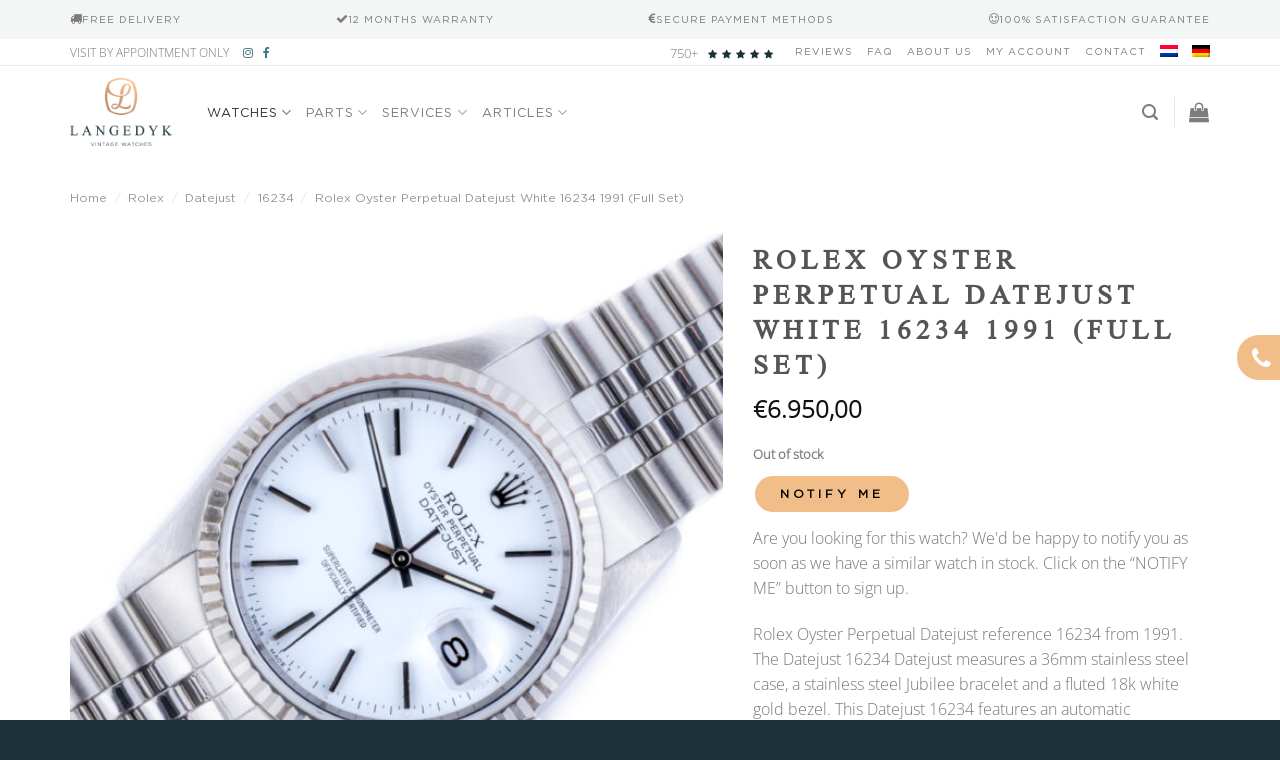

--- FILE ---
content_type: text/html; charset=UTF-8
request_url: https://langedykvintagewatches.com/product/rolex-datejust-16234-6/
body_size: 93310
content:
<!DOCTYPE html>
<!--[if IE 9 ]> <html lang="en-US" prefix="og: https://ogp.me/ns#" class="ie9 loading-site no-js"> <![endif]-->
<!--[if IE 8 ]> <html lang="en-US" prefix="og: https://ogp.me/ns#" class="ie8 loading-site no-js"> <![endif]-->
<!--[if (gte IE 9)|!(IE)]><!--><html lang="en-US" prefix="og: https://ogp.me/ns#" class="loading-site no-js"> <!--<![endif]-->
<head>
	<meta charset="UTF-8" />
<script>
var gform;gform||(document.addEventListener("gform_main_scripts_loaded",function(){gform.scriptsLoaded=!0}),document.addEventListener("gform/theme/scripts_loaded",function(){gform.themeScriptsLoaded=!0}),window.addEventListener("DOMContentLoaded",function(){gform.domLoaded=!0}),gform={domLoaded:!1,scriptsLoaded:!1,themeScriptsLoaded:!1,isFormEditor:()=>"function"==typeof InitializeEditor,callIfLoaded:function(o){return!(!gform.domLoaded||!gform.scriptsLoaded||!gform.themeScriptsLoaded&&!gform.isFormEditor()||(gform.isFormEditor()&&console.warn("The use of gform.initializeOnLoaded() is deprecated in the form editor context and will be removed in Gravity Forms 3.1."),o(),0))},initializeOnLoaded:function(o){gform.callIfLoaded(o)||(document.addEventListener("gform_main_scripts_loaded",()=>{gform.scriptsLoaded=!0,gform.callIfLoaded(o)}),document.addEventListener("gform/theme/scripts_loaded",()=>{gform.themeScriptsLoaded=!0,gform.callIfLoaded(o)}),window.addEventListener("DOMContentLoaded",()=>{gform.domLoaded=!0,gform.callIfLoaded(o)}))},hooks:{action:{},filter:{}},addAction:function(o,r,e,t){gform.addHook("action",o,r,e,t)},addFilter:function(o,r,e,t){gform.addHook("filter",o,r,e,t)},doAction:function(o){gform.doHook("action",o,arguments)},applyFilters:function(o){return gform.doHook("filter",o,arguments)},removeAction:function(o,r){gform.removeHook("action",o,r)},removeFilter:function(o,r,e){gform.removeHook("filter",o,r,e)},addHook:function(o,r,e,t,n){null==gform.hooks[o][r]&&(gform.hooks[o][r]=[]);var d=gform.hooks[o][r];null==n&&(n=r+"_"+d.length),gform.hooks[o][r].push({tag:n,callable:e,priority:t=null==t?10:t})},doHook:function(r,o,e){var t;if(e=Array.prototype.slice.call(e,1),null!=gform.hooks[r][o]&&((o=gform.hooks[r][o]).sort(function(o,r){return o.priority-r.priority}),o.forEach(function(o){"function"!=typeof(t=o.callable)&&(t=window[t]),"action"==r?t.apply(null,e):e[0]=t.apply(null,e)})),"filter"==r)return e[0]},removeHook:function(o,r,t,n){var e;null!=gform.hooks[o][r]&&(e=(e=gform.hooks[o][r]).filter(function(o,r,e){return!!(null!=n&&n!=o.tag||null!=t&&t!=o.priority)}),gform.hooks[o][r]=e)}});
</script>

	<link rel="profile" href="https://gmpg.org/xfn/11" />
	<link rel="pingback" href="https://langedykvintagewatches.com/xmlrpc.php" />
    <meta name="facebook-domain-verification" content="0aeog7uuc6ndt7j67kc14e4lfkjqf5" />
    
					<!-- Optimized with WP Meteor v3.4.16 - https://wordpress.org/plugins/wp-meteor/ --><script data-wpmeteor-nooptimize="true" data-cfasync="false">var _wpmeteor={"gdpr":true,"rdelay":0,"preload":true,"elementor-animations":true,"elementor-pp":true,"v":"3.4.16","rest_url":"https:\/\/langedykvintagewatches.com\/wp-json\/"};(()=>{try{new MutationObserver(function(){}),new Promise(function(){}),Object.assign({},{}),document.fonts.ready.then(function(){})}catch{s="wpmeteordisable=1",i=document.location.href,i.match(/[?&]wpmeteordisable/)||(o="",i.indexOf("?")==-1?i.indexOf("#")==-1?o=i+"?"+s:o=i.replace("#","?"+s+"#"):i.indexOf("#")==-1?o=i+"&"+s:o=i.replace("#","&"+s+"#"),document.location.href=o)}var s,i,o;})();

</script><script data-wpmeteor-nooptimize="true" data-cfasync="false">(()=>{var v="addEventListener",ue="removeEventListener",p="getAttribute",L="setAttribute",pe="removeAttribute",N="hasAttribute",St="querySelector",F=St+"All",U="appendChild",Q="removeChild",fe="createElement",T="tagName",Ae="getOwnPropertyDescriptor",y="prototype",W="__lookupGetter__",Ee="__lookupSetter__",m="DOMContentLoaded",f="load",B="pageshow",me="error";var d=window,c=document,Te=c.documentElement;var $=console.error;var Ke=!0,X=class{constructor(){this.known=[]}init(){let t,n,s=(r,a)=>{if(Ke&&r&&r.fn&&!r.__wpmeteor){let o=function(i){return i===r?this:(c[v](m,l=>{i.call(c,r,l,"jQueryMock")}),this)};this.known.push([r,r.fn.ready,r.fn.init?.prototype?.ready]),r.fn.ready=o,r.fn.init?.prototype?.ready&&(r.fn.init.prototype.ready=o),r.__wpmeteor=!0}return r};window.jQuery||window.$,Object.defineProperty(window,"jQuery",{get(){return t},set(r){t=s(r,"jQuery")},configurable:!0}),Object.defineProperty(window,"$",{get(){return n},set(r){n=s(r,"$")},configurable:!0})}unmock(){this.known.forEach(([t,n,s])=>{t.fn.ready=n,t.fn.init?.prototype?.ready&&s&&(t.fn.init.prototype.ready=s)}),Ke=!1}};var ge="fpo:first-interaction",he="fpo:replay-captured-events";var Je="fpo:element-loaded",Se="fpo:images-loaded",M="fpo:the-end";var Z="click",V=window,Qe=V.addEventListener.bind(V),Xe=V.removeEventListener.bind(V),Ge="removeAttribute",ve="getAttribute",Gt="setAttribute",Ne=["touchstart","touchmove","touchend","touchcancel","keydown","wheel"],Ze=["mouseover","mouseout",Z],Nt=["touchstart","touchend","touchcancel","mouseover","mouseout",Z],R="data-wpmeteor-";var Ue="dispatchEvent",je=e=>{let t=new MouseEvent(Z,{view:e.view,bubbles:!0,cancelable:!0});return Object.defineProperty(t,"target",{writable:!1,value:e.target}),t},Be=class{static capture(){let t=!1,[,n,s]=`${window.Promise}`.split(/[\s[(){]+/s);if(V["__"+s+n])return;let r=[],a=o=>{if(o.target&&Ue in o.target){if(!o.isTrusted)return;if(o.cancelable&&!Ne.includes(o.type))try{o.preventDefault()}catch{}o.stopImmediatePropagation(),o.type===Z?r.push(je(o)):Nt.includes(o.type)&&r.push(o),o.target[Gt](R+o.type,!0),t||(t=!0,V[Ue](new CustomEvent(ge)))}};V.addEventListener(he,()=>{Ze.forEach(l=>Xe(l,a,{passive:!1,capture:!0})),Ne.forEach(l=>Xe(l,a,{passive:!0,capture:!0}));let o;for(;o=r.shift();){var i=o.target;i[ve](R+"touchstart")&&i[ve](R+"touchend")&&!i[ve](R+Z)?(i[ve](R+"touchmove")||r.push(je(o)),i[Ge](R+"touchstart"),i[Ge](R+"touchend")):i[Ge](R+o.type),i[Ue](o)}}),Ze.forEach(o=>Qe(o,a,{passive:!1,capture:!0})),Ne.forEach(o=>Qe(o,a,{passive:!0,capture:!0}))}};var et=Be;var j=class{constructor(){this.l=[]}emit(t,n=null){this.l[t]&&this.l[t].forEach(s=>s(n))}on(t,n){this.l[t]||=[],this.l[t].push(n)}off(t,n){this.l[t]=(this.l[t]||[]).filter(s=>s!==n)}};var D=new j;var ye=c[fe]("span");ye[L]("id","elementor-device-mode");ye[L]("class","elementor-screen-only");var Ut=!1,tt=()=>(Ut||c.body[U](ye),getComputedStyle(ye,":after").content.replace(/"/g,""));var rt=e=>e[p]("class")||"",nt=(e,t)=>e[L]("class",t),st=()=>{d[v](f,function(){let e=tt(),t=Math.max(Te.clientWidth||0,d.innerWidth||0),n=Math.max(Te.clientHeight||0,d.innerHeight||0),s=["_animation_"+e,"animation_"+e,"_animation","_animation","animation"];Array.from(c[F](".elementor-invisible")).forEach(r=>{let a=r.getBoundingClientRect();if(a.top+d.scrollY<=n&&a.left+d.scrollX<t)try{let i=JSON.parse(r[p]("data-settings"));if(i.trigger_source)return;let l=i._animation_delay||i.animation_delay||0,u,E;for(var o=0;o<s.length;o++)if(i[s[o]]){E=s[o],u=i[E];break}if(u){let q=rt(r),J=u==="none"?q:q+" animated "+u,At=setTimeout(()=>{nt(r,J.replace(/\belementor-invisible\b/,"")),s.forEach(Tt=>delete i[Tt]),r[L]("data-settings",JSON.stringify(i))},l);D.on("fi",()=>{clearTimeout(At),nt(r,rt(r).replace(new RegExp("\b"+u+"\b"),""))})}}catch(i){console.error(i)}})})};var ot="data-in-mega_smartmenus",it=()=>{let e=c[fe]("div");e.innerHTML='<span class="sub-arrow --wp-meteor"><i class="fa" aria-hidden="true"></i></span>';let t=e.firstChild,n=s=>{let r=[];for(;s=s.previousElementSibling;)r.push(s);return r};c[v](m,function(){Array.from(c[F](".pp-advanced-menu ul")).forEach(s=>{if(s[p](ot))return;(s[p]("class")||"").match(/\bmega-menu\b/)&&s[F]("ul").forEach(o=>{o[L](ot,!0)});let r=n(s),a=r.filter(o=>o).filter(o=>o[T]==="A").pop();if(a||(a=r.map(o=>Array.from(o[F]("a"))).filter(o=>o).flat().pop()),a){let o=t.cloneNode(!0);a[U](o),new MutationObserver(l=>{l.forEach(({addedNodes:u})=>{u.forEach(E=>{if(E.nodeType===1&&E[T]==="SPAN")try{a[Q](o)}catch{}})})}).observe(a,{childList:!0})}})})};var w="readystatechange",A="message";var Y="SCRIPT",g="data-wpmeteor-",b=Object.defineProperty,Ve=Object.defineProperties,P="javascript/blocked",Pe=/^\s*(application|text)\/javascript|module\s*$/i,mt="requestAnimationFrame",gt="requestIdleCallback",ie="setTimeout",Ie="__dynamic",I=d.constructor.name+"::",ce=c.constructor.name+"::",ht=function(e,t){t=t||d;for(var n=0;n<this.length;n++)e.call(t,this[n],n,this)};"NodeList"in d&&!NodeList[y].forEach&&(NodeList[y].forEach=ht);"HTMLCollection"in d&&!HTMLCollection[y].forEach&&(HTMLCollection[y].forEach=ht);_wpmeteor["elementor-animations"]&&st(),_wpmeteor["elementor-pp"]&&it();var _e=[],Le=[],ee=[],se=!1,k=[],h={},He=!1,Bt=0,H=c.visibilityState==="visible"?d[mt]:d[ie],vt=d[gt]||H;c[v]("visibilitychange",()=>{H=c.visibilityState==="visible"?d[mt]:d[ie],vt=d[gt]||H});var C=d[ie],De,z=["src","type"],x=Object,te="definePropert";x[te+"y"]=(e,t,n)=>{if(e===d&&["jQuery","onload"].indexOf(t)>=0||(e===c||e===c.body)&&["readyState","write","writeln","on"+w].indexOf(t)>=0)return["on"+w,"on"+f].indexOf(t)&&n.set&&(h["on"+w]=h["on"+w]||[],h["on"+w].push(n.set)),e;if(e instanceof HTMLScriptElement&&z.indexOf(t)>=0){if(!e[t+"__def"]){let s=x[Ae](e,t);b(e,t,{set(r){return e[t+"__set"]?e[t+"__set"].call(e,r):s.set.call(e,r)},get(){return e[t+"__get"]?e[t+"__get"].call(e):s.get.call(e)}}),e[t+"__def"]=!0}return n.get&&(e[t+"__get"]=n.get),n.set&&(e[t+"__set"]=n.set),e}return b(e,t,n)};x[te+"ies"]=(e,t)=>{for(let n in t)x[te+"y"](e,n,t[n]);for(let n of x.getOwnPropertySymbols(t))x[te+"y"](e,n,t[n]);return e};var qe=EventTarget[y][v],yt=EventTarget[y][ue],ae=qe.bind(c),Ct=yt.bind(c),G=qe.bind(d),_t=yt.bind(d),Lt=Document[y].createElement,le=Lt.bind(c),de=c.__proto__[W]("readyState").bind(c),ct="loading";b(c,"readyState",{get(){return ct},set(e){return ct=e}});var at=e=>k.filter(([t,,n],s)=>{if(!(e.indexOf(t.type)<0)){n||(n=t.target);try{let r=n.constructor.name+"::"+t.type;for(let a=0;a<h[r].length;a++)if(h[r][a]){let o=r+"::"+s+"::"+a;if(!xe[o])return!0}}catch{}}}).length,oe,xe={},K=e=>{k.forEach(([t,n,s],r)=>{if(!(e.indexOf(t.type)<0)){s||(s=t.target);try{let a=s.constructor.name+"::"+t.type;if((h[a]||[]).length)for(let o=0;o<h[a].length;o++){let i=h[a][o];if(i){let l=a+"::"+r+"::"+o;if(!xe[l]){xe[l]=!0,c.readyState=n,oe=a;try{Bt++,!i[y]||i[y].constructor===i?i.bind(s)(t):i(t)}catch(u){$(u,i)}oe=null}}}}catch(a){$(a)}}})};ae(m,e=>{k.push([new e.constructor(m,e),de(),c])});ae(w,e=>{k.push([new e.constructor(w,e),de(),c])});G(m,e=>{k.push([new e.constructor(m,e),de(),d])});G(f,e=>{He=!0,k.push([new e.constructor(f,e),de(),d]),O||K([m,w,A,f,B])});G(B,e=>{k.push([new e.constructor(B,e),de(),d]),O||K([m,w,A,f,B])});var wt=e=>{k.push([e,c.readyState,d])},Ot=d[W]("onmessage"),Rt=d[Ee]("onmessage"),Pt=()=>{_t(A,wt),(h[I+"message"]||[]).forEach(e=>{G(A,e)}),b(d,"onmessage",{get:Ot,set:Rt})};G(A,wt);var Dt=new X;Dt.init();var Fe=()=>{!O&&!se&&(O=!0,c.readyState="loading",H($e),H(S)),He||G(f,()=>{Fe()})};G(ge,()=>{Fe()});D.on(Se,()=>{Fe()});_wpmeteor.rdelay>=0&&et.capture();var re=[-1],Ce=e=>{re=re.filter(t=>t!==e.target),re.length||C(D.emit.bind(D,M))};var O=!1,S=()=>{let e=_e.shift();if(e)e[p](g+"src")?e[N]("async")||e[Ie]?(e.isConnected&&(re.push(e),setTimeout(Ce,1e3,{target:e})),Oe(e,Ce),C(S)):Oe(e,C.bind(null,S)):(e.origtype==P&&Oe(e),C(S));else if(Le.length)_e.push(...Le),Le.length=0,C(S);else if(at([m,w,A]))K([m,w,A]),C(S);else if(He)if(at([f,B,A]))K([f,B,A]),C(S);else if(re.length>1)vt(S);else if(ee.length)_e.push(...ee),ee.length=0,C(S);else{if(d.RocketLazyLoadScripts)try{RocketLazyLoadScripts.run()}catch(t){$(t)}c.readyState="complete",Pt(),Dt.unmock(),O=!1,se=!0,d[ie](()=>Ce({target:-1}))}else O=!1},xt=e=>{let t=le(Y),n=e.attributes;for(var s=n.length-1;s>=0;s--)n[s].name.startsWith(g)||t[L](n[s].name,n[s].value);let r=e[p](g+"type");r?t.type=r:t.type="text/javascript",(e.textContent||"").match(/^\s*class RocketLazyLoadScripts/)?t.textContent=e.textContent.replace(/^\s*class\s*RocketLazyLoadScripts/,"window.RocketLazyLoadScripts=class").replace("RocketLazyLoadScripts.run();",""):t.textContent=e.textContent;for(let a of["onload","onerror","onreadystatechange"])e[a]&&(t[a]=e[a]);return t},Oe=(e,t)=>{let n=e[p](g+"src");if(n){let s=qe.bind(e);e.isConnected&&t&&(s(f,t),s(me,t)),e.origtype=e[p](g+"type")||"text/javascript",e.origsrc=n,(!e.isConnected||e[N]("nomodule")||e.type&&!Pe.test(e.type))&&t&&t(new Event(f,{target:e}))}else e.origtype===P?(e.origtype=e[p](g+"type")||"text/javascript",e[pe]("integrity"),e.textContent=e.textContent+`
`):t&&t(new Event(f,{target:e}))},We=(e,t)=>{let n=(h[e]||[]).indexOf(t);if(n>=0)return h[e][n]=void 0,!0},lt=(e,t,...n)=>{if("HTMLDocument::"+m==oe&&e===m&&!t.toString().match(/jQueryMock/)){D.on(M,c[v].bind(c,e,t,...n));return}if(t&&(e===m||e===w)){let s=ce+e;h[s]=h[s]||[],h[s].push(t),se&&K([e]);return}return ae(e,t,...n)},dt=(e,t,...n)=>{if(e===m){let s=ce+e;We(s,t)}return Ct(e,t,...n)};Ve(c,{[v]:{get(){return lt},set(){return lt}},[ue]:{get(){return dt},set(){return dt}}});var ne=c.createDocumentFragment(),$e=()=>{ne.hasChildNodes()&&(c.head[U](ne),ne=c.createDocumentFragment())},ut={},we=e=>{if(e)try{let t=new URL(e,c.location.href),n=t.origin;if(n&&!ut[n]&&c.location.host!==t.host){let s=le("link");s.rel="preconnect",s.href=n,ne[U](s),ut[n]=!0,O&&H($e)}}catch{}},be={},kt=(e,t,n,s)=>{let r=le("link");r.rel=t?"modulepre"+f:"pre"+f,r.as="script",n&&r[L]("crossorigin",n),s&&r[L]("integrity",s);try{e=new URL(e,c.location.href).href}catch{}r.href=e,ne[U](r),be[e]=!0,O&&H($e)},ke=function(...e){let t=le(...e);if(!e||e[0].toUpperCase()!==Y||!O)return t;let n=t[L].bind(t),s=t[p].bind(t),r=t[pe].bind(t),a=t[N].bind(t),o=t[W]("attributes").bind(t);return z.forEach(i=>{let l=t[W](i).bind(t),u=t[Ee](i).bind(t);x[te+"y"](t,i,{set(E){return i==="type"&&E&&!Pe.test(E)?n(i,E):((i==="src"&&E||i==="type"&&E&&t.origsrc)&&n("type",P),E?n(g+i,E):r(g+i))},get(){let E=t[p](g+i);if(i==="src")try{return new URL(E,c.location.href).href}catch{}return E}}),b(t,"orig"+i,{set(E){return u(E)},get(){return l()}})}),t[L]=function(i,l){if(z.includes(i))return i==="type"&&l&&!Pe.test(l)?n(i,l):((i==="src"&&l||i==="type"&&l&&t.origsrc)&&n("type",P),l?n(g+i,l):r(g+i));n(i,l)},t[p]=function(i){let l=z.indexOf(i)>=0?s(g+i):s(i);if(i==="src")try{return new URL(l,c.location.href).href}catch{}return l},t[N]=function(i){return z.indexOf(i)>=0?a(g+i):a(i)},b(t,"attributes",{get(){return[...o()].filter(l=>l.name!=="type").map(l=>({name:l.name.match(new RegExp(g))?l.name.replace(g,""):l.name,value:l.value}))}}),t[Ie]=!0,t};Object.defineProperty(Document[y],"createElement",{set(e){e!==ke&&(De=e)},get(){return De||ke}});var Re=new Set,ze=new MutationObserver(e=>{e.forEach(({removedNodes:t,addedNodes:n,target:s})=>{t.forEach(r=>{r.nodeType===1&&Y===r[T]&&"origtype"in r&&Re.delete(r)}),n.forEach(r=>{if(r.nodeType===1)if(Y===r[T]){if("origtype"in r){if(r.origtype!==P)return}else if(r[p]("type")!==P)return;"origtype"in r||z.forEach(o=>{let i=r[W](o).bind(r),l=r[Ee](o).bind(r);b(r,"orig"+o,{set(u){return l(u)},get(){return i()}})});let a=r[p](g+"src");if(Re.has(r)&&$("Inserted twice",r),r.parentNode){Re.add(r);let o=r[p](g+"type");(a||"").match(/\/gtm.js\?/)||r[N]("async")||r[Ie]?(ee.push(r),we(a)):r[N]("defer")||o==="module"?(Le.push(r),we(a)):(a&&!r[N]("nomodule")&&!be[a]&&kt(a,o==="module",r[N]("crossorigin")&&r[p]("crossorigin"),r[p]("integrity")),_e.push(r))}else r[v](f,o=>o.target.parentNode[Q](o.target)),r[v](me,o=>o.target.parentNode[Q](o.target)),s[U](r)}else r[T]==="LINK"&&r[p]("as")==="script"&&(be[r[p]("href")]=!0)})})}),bt={childList:!0,subtree:!0};ze.observe(c.documentElement,bt);var Mt=HTMLElement[y].attachShadow;HTMLElement[y].attachShadow=function(e){let t=Mt.call(this,e);return e.mode==="open"&&ze.observe(t,bt),t};(()=>{let e=x[Ae](HTMLIFrameElement[y],"src");b(HTMLIFrameElement[y],"src",{get(){return this.dataset.fpoSrc?this.dataset.fpoSrc:e.get.call(this)},set(t){delete this.dataset.fpoSrc,e.set.call(this,t)}})})();D.on(M,()=>{(!De||De===ke)&&(Document[y].createElement=Lt,ze.disconnect()),dispatchEvent(new CustomEvent(he)),dispatchEvent(new CustomEvent(M))});var Me=e=>{let t,n;!c.currentScript||!c.currentScript.parentNode?(t=c.body,n=t.lastChild):(n=c.currentScript,t=n.parentNode);try{let s=le("div");s.innerHTML=e,Array.from(s.childNodes).forEach(r=>{r.nodeName===Y?t.insertBefore(xt(r),n):t.insertBefore(r,n)})}catch(s){$(s)}},pt=e=>Me(e+`
`);Ve(c,{write:{get(){return Me},set(e){return Me=e}},writeln:{get(){return pt},set(e){return pt=e}}});var ft=(e,t,...n)=>{if(I+m==oe&&e===m&&!t.toString().match(/jQueryMock/)){D.on(M,d[v].bind(d,e,t,...n));return}if(I+f==oe&&e===f){D.on(M,d[v].bind(d,e,t,...n));return}if(t&&(e===f||e===B||e===m||e===A&&!se)){let s=e===m?ce+e:I+e;h[s]=h[s]||[],h[s].push(t),se&&K([e]);return}return G(e,t,...n)},Et=(e,t,...n)=>{if(e===f||e===m||e===B){let s=e===m?ce+e:I+e;We(s,t)}return _t(e,t,...n)};Ve(d,{[v]:{get(){return ft},set(){return ft}},[ue]:{get(){return Et},set(){return Et}}});var Ye=e=>{let t;return{get(){return t},set(n){return t&&We(e,n),h[e]=h[e]||[],h[e].push(n),t=n}}};G(Je,e=>{let{target:t,event:n}=e.detail,s=t===d?c.body:t,r=s[p](g+"on"+n.type);s[pe](g+"on"+n.type);try{let a=new Function("event",r);t===d?d[v](f,a.bind(t,n)):a.call(t,n)}catch(a){console.err(a)}});{let e=Ye(I+f);b(d,"onload",e),ae(m,()=>{b(c.body,"onload",e)})}b(c,"onreadystatechange",Ye(ce+w));b(d,"onmessage",Ye(I+A));(()=>{let e=d.innerHeight,t=d.innerWidth,n=r=>{let o={"4g":1250,"3g":2500,"2g":2500}[(navigator.connection||{}).effectiveType]||0,i=r.getBoundingClientRect(),l={top:-1*e-o,left:-1*t-o,bottom:e+o,right:t+o};return!(i.left>=l.right||i.right<=l.left||i.top>=l.bottom||i.bottom<=l.top)},s=(r=!0)=>{let a=1,o=-1,i={},l=()=>{o++,--a||d[ie](D.emit.bind(D,Se),_wpmeteor.rdelay)};Array.from(c.getElementsByTagName("*")).forEach(u=>{let E,q,J;if(u[T]==="IMG"){let _=u.currentSrc||u.src;_&&!i[_]&&!_.match(/^data:/i)&&((u.loading||"").toLowerCase()!=="lazy"||n(u))&&(E=_)}else if(u[T]===Y)we(u[p](g+"src"));else if(u[T]==="LINK"&&u[p]("as")==="script"&&["pre"+f,"modulepre"+f].indexOf(u[p]("rel"))>=0)be[u[p]("href")]=!0;else if((q=d.getComputedStyle(u))&&(J=(q.backgroundImage||"").match(/^url\s*\((.*?)\)/i))&&(J||[]).length){let _=J[0].slice(4,-1).replace(/"/g,"");!i[_]&&!_.match(/^data:/i)&&(E=_)}if(E){i[E]=!0;let _=new Image;r&&(a++,_[v](f,l),_[v](me,l)),_.src=E}}),c.fonts.ready.then(()=>{l()})};_wpmeteor.rdelay===0?ae(m,s):G(f,s)})();})();
//1.0.42

</script><script data-cfasync="false" type="javascript/blocked" data-wpmeteor-type="text/javascript" >document.documentElement.className = document.documentElement.className + ' yes-js js_active js'</script>
			<script data-cfasync="false" type="javascript/blocked" data-wpmeteor-type="text/javascript" >(function(html){html.className = html.className.replace(/\bno-js\b/,'js')})(document.documentElement);</script>
	<style>img:is([sizes="auto" i], [sizes^="auto," i]) { contain-intrinsic-size: 3000px 1500px }</style>
	
            <script data-cfasync="false" type="javascript/blocked" data-wpmeteor-type="text/javascript"  data-no-defer="1" data-ezscrex="false" data-cfasync="false" data-pagespeed-no-defer data-cookieconsent="ignore">
                var ctPublicFunctions = {"_ajax_nonce":"e06f5c554b","_rest_nonce":"32b77b8d83","_ajax_url":"\/wp-admin\/admin-ajax.php","_rest_url":"https:\/\/langedykvintagewatches.com\/wp-json\/","data__cookies_type":"none","data__ajax_type":"rest","data__bot_detector_enabled":1,"data__frontend_data_log_enabled":1,"cookiePrefix":"","wprocket_detected":false,"host_url":"langedykvintagewatches.com","text__ee_click_to_select":"Click to select the whole data","text__ee_original_email":"The complete one is","text__ee_got_it":"Got it","text__ee_blocked":"Blocked","text__ee_cannot_connect":"Cannot connect","text__ee_cannot_decode":"Can not decode email. Unknown reason","text__ee_email_decoder":"CleanTalk email decoder","text__ee_wait_for_decoding":"The magic is on the way!","text__ee_decoding_process":"Please wait a few seconds while we decode the contact data."}
            </script>
        
            <script data-cfasync="false" type="javascript/blocked" data-wpmeteor-type="text/javascript"  data-no-defer="1" data-ezscrex="false" data-cfasync="false" data-pagespeed-no-defer data-cookieconsent="ignore">
                var ctPublic = {"_ajax_nonce":"e06f5c554b","settings__forms__check_internal":0,"settings__forms__check_external":0,"settings__forms__force_protection":0,"settings__forms__search_test":1,"settings__data__bot_detector_enabled":1,"settings__sfw__anti_crawler":0,"blog_home":"https:\/\/langedykvintagewatches.com\/","pixel__setting":"3","pixel__enabled":false,"pixel__url":"https:\/\/moderate2-v4.cleantalk.org\/pixel\/819ea7bd796e93817f3a62592f20fff3.gif","data__email_check_before_post":1,"data__email_check_exist_post":0,"data__cookies_type":"none","data__key_is_ok":true,"data__visible_fields_required":true,"wl_brandname":"Anti-Spam by CleanTalk","wl_brandname_short":"CleanTalk","ct_checkjs_key":801336638,"emailEncoderPassKey":"33e3fb9365a3bcfbfc79c0886bff88fa","bot_detector_forms_excluded":"W10=","advancedCacheExists":false,"varnishCacheExists":false,"wc_ajax_add_to_cart":true,"theRealPerson":{"phrases":{"trpHeading":"The Real Person Badge!","trpContent1":"The commenter acts as a real person and verified as not a bot.","trpContent2":"Passed all tests against spam bots. Anti-Spam by CleanTalk.","trpContentLearnMore":"Learn more"},"trpContentLink":"https:\/\/cleantalk.org\/the-real-person?utm_id=&amp;utm_term=&amp;utm_source=admin_side&amp;utm_medium=trp_badge&amp;utm_content=trp_badge_link_click&amp;utm_campaign=apbct_links","imgPersonUrl":"https:\/\/langedykvintagewatches.com\/wp-content\/plugins\/cleantalk-spam-protect\/css\/images\/real_user.svg","imgShieldUrl":"https:\/\/langedykvintagewatches.com\/wp-content\/plugins\/cleantalk-spam-protect\/css\/images\/shield.svg"}}
            </script>
        
<!-- Google Tag Manager for WordPress by gtm4wp.com -->
<script data-cfasync="false" type="javascript/blocked" data-wpmeteor-type="text/javascript"  data-cfasync="false" data-pagespeed-no-defer>
	var gtm4wp_datalayer_name = "dataLayer";
	var dataLayer = dataLayer || [];
	const gtm4wp_use_sku_instead = false;
	const gtm4wp_currency = 'EUR';
	const gtm4wp_product_per_impression = 10;
	const gtm4wp_clear_ecommerce = false;
</script>
<!-- End Google Tag Manager for WordPress by gtm4wp.com --><meta name="viewport" content="width=device-width, initial-scale=1" />
<!-- Search Engine Optimization by Rank Math - https://rankmath.com/ -->
<title>Rolex Oyster Perpetual Datejust 16234 | Explore now!</title>
<meta name="description" content="Rolex Oyster Perpetual Datejust 16234 | 12-month warranty | Free worldwide delivery | Explore our collection Rolex watches!"/>
<meta name="robots" content="follow, index, max-snippet:-1, max-video-preview:-1, max-image-preview:large"/>
<link rel="canonical" href="https://langedykvintagewatches.com/product/rolex-datejust-16234-6/" />
<meta property="og:locale" content="en_US" />
<meta property="og:type" content="product" />
<meta property="og:title" content="Rolex Oyster Perpetual Datejust 16234 | Explore now!" />
<meta property="og:description" content="Rolex Oyster Perpetual Datejust 16234 | 12-month warranty | Free worldwide delivery | Explore our collection Rolex watches!" />
<meta property="og:url" content="https://langedykvintagewatches.com/product/rolex-datejust-16234-6/" />
<meta property="og:site_name" content="Langedyk Vintage Watches" />
<meta property="og:updated_time" content="2024-02-07T13:52:58+01:00" />
<meta property="og:image" content="https://langedykvintagewatches.com/wp-content/uploads/2023/11/3F2A2222-1CG-3M-1024x1024.jpg" />
<meta property="og:image:secure_url" content="https://langedykvintagewatches.com/wp-content/uploads/2023/11/3F2A2222-1CG-3M-1024x1024.jpg" />
<meta property="og:image:width" content="1020" />
<meta property="og:image:height" content="1020" />
<meta property="og:image:alt" content="Rolex Datejust 16234" />
<meta property="og:image:type" content="image/jpeg" />
<meta property="product:price:amount" content="6950" />
<meta property="product:price:currency" content="EUR" />
<meta name="twitter:card" content="summary_large_image" />
<meta name="twitter:title" content="Rolex Oyster Perpetual Datejust 16234 | Explore now!" />
<meta name="twitter:description" content="Rolex Oyster Perpetual Datejust 16234 | 12-month warranty | Free worldwide delivery | Explore our collection Rolex watches!" />
<meta name="twitter:image" content="https://langedykvintagewatches.com/wp-content/uploads/2023/11/3F2A2222-1CG-3M-1024x1024.jpg" />
<meta name="twitter:label1" content="Price" />
<meta name="twitter:data1" content="&euro;6.950,00" />
<meta name="twitter:label2" content="Availability" />
<meta name="twitter:data2" content="Out of stock" />
<!-- /Rank Math WordPress SEO plugin -->

<link rel='dns-prefetch' href='//static.klaviyo.com' />
<link rel='dns-prefetch' href='//www.googletagmanager.com' />
<link rel='dns-prefetch' href='//moderate.cleantalk.org' />
<link rel='prefetch' href='https://langedykvintagewatches.com/wp-content/themes/flatsome/assets/js/flatsome.js?ver=e1ad26bd5672989785e1' />
<link rel='prefetch' href='https://langedykvintagewatches.com/wp-content/themes/flatsome/assets/js/chunk.slider.js?ver=3.19.15' />
<link rel='prefetch' href='https://langedykvintagewatches.com/wp-content/themes/flatsome/assets/js/chunk.popups.js?ver=3.19.15' />
<link rel='prefetch' href='https://langedykvintagewatches.com/wp-content/themes/flatsome/assets/js/chunk.tooltips.js?ver=3.19.15' />
<link rel='prefetch' href='https://langedykvintagewatches.com/wp-content/themes/flatsome/assets/js/woocommerce.js?ver=dd6035ce106022a74757' />
<link rel="alternate" type="application/rss+xml" title="Langedyk Vintage Watches &raquo; Feed" href="https://langedykvintagewatches.com/feed/" />
<link rel="alternate" type="application/rss+xml" title="Langedyk Vintage Watches &raquo; Comments Feed" href="https://langedykvintagewatches.com/comments/feed/" />
<script data-cfasync="false" type="javascript/blocked" data-wpmeteor-type="text/javascript" >
window._wpemojiSettings = {"baseUrl":"https:\/\/s.w.org\/images\/core\/emoji\/16.0.1\/72x72\/","ext":".png","svgUrl":"https:\/\/s.w.org\/images\/core\/emoji\/16.0.1\/svg\/","svgExt":".svg","source":{"concatemoji":"https:\/\/langedykvintagewatches.com\/wp-includes\/js\/wp-emoji-release.min.js?ver=6.8.3"}};
/*! This file is auto-generated */
!function(s,n){var o,i,e;function c(e){try{var t={supportTests:e,timestamp:(new Date).valueOf()};sessionStorage.setItem(o,JSON.stringify(t))}catch(e){}}function p(e,t,n){e.clearRect(0,0,e.canvas.width,e.canvas.height),e.fillText(t,0,0);var t=new Uint32Array(e.getImageData(0,0,e.canvas.width,e.canvas.height).data),a=(e.clearRect(0,0,e.canvas.width,e.canvas.height),e.fillText(n,0,0),new Uint32Array(e.getImageData(0,0,e.canvas.width,e.canvas.height).data));return t.every(function(e,t){return e===a[t]})}function u(e,t){e.clearRect(0,0,e.canvas.width,e.canvas.height),e.fillText(t,0,0);for(var n=e.getImageData(16,16,1,1),a=0;a<n.data.length;a++)if(0!==n.data[a])return!1;return!0}function f(e,t,n,a){switch(t){case"flag":return n(e,"\ud83c\udff3\ufe0f\u200d\u26a7\ufe0f","\ud83c\udff3\ufe0f\u200b\u26a7\ufe0f")?!1:!n(e,"\ud83c\udde8\ud83c\uddf6","\ud83c\udde8\u200b\ud83c\uddf6")&&!n(e,"\ud83c\udff4\udb40\udc67\udb40\udc62\udb40\udc65\udb40\udc6e\udb40\udc67\udb40\udc7f","\ud83c\udff4\u200b\udb40\udc67\u200b\udb40\udc62\u200b\udb40\udc65\u200b\udb40\udc6e\u200b\udb40\udc67\u200b\udb40\udc7f");case"emoji":return!a(e,"\ud83e\udedf")}return!1}function g(e,t,n,a){var r="undefined"!=typeof WorkerGlobalScope&&self instanceof WorkerGlobalScope?new OffscreenCanvas(300,150):s.createElement("canvas"),o=r.getContext("2d",{willReadFrequently:!0}),i=(o.textBaseline="top",o.font="600 32px Arial",{});return e.forEach(function(e){i[e]=t(o,e,n,a)}),i}function t(e){var t=s.createElement("script");t.src=e,t.defer=!0,s.head.appendChild(t)}"undefined"!=typeof Promise&&(o="wpEmojiSettingsSupports",i=["flag","emoji"],n.supports={everything:!0,everythingExceptFlag:!0},e=new Promise(function(e){s.addEventListener("DOMContentLoaded",e,{once:!0})}),new Promise(function(t){var n=function(){try{var e=JSON.parse(sessionStorage.getItem(o));if("object"==typeof e&&"number"==typeof e.timestamp&&(new Date).valueOf()<e.timestamp+604800&&"object"==typeof e.supportTests)return e.supportTests}catch(e){}return null}();if(!n){if("undefined"!=typeof Worker&&"undefined"!=typeof OffscreenCanvas&&"undefined"!=typeof URL&&URL.createObjectURL&&"undefined"!=typeof Blob)try{var e="postMessage("+g.toString()+"("+[JSON.stringify(i),f.toString(),p.toString(),u.toString()].join(",")+"));",a=new Blob([e],{type:"text/javascript"}),r=new Worker(URL.createObjectURL(a),{name:"wpTestEmojiSupports"});return void(r.onmessage=function(e){c(n=e.data),r.terminate(),t(n)})}catch(e){}c(n=g(i,f,p,u))}t(n)}).then(function(e){for(var t in e)n.supports[t]=e[t],n.supports.everything=n.supports.everything&&n.supports[t],"flag"!==t&&(n.supports.everythingExceptFlag=n.supports.everythingExceptFlag&&n.supports[t]);n.supports.everythingExceptFlag=n.supports.everythingExceptFlag&&!n.supports.flag,n.DOMReady=!1,n.readyCallback=function(){n.DOMReady=!0}}).then(function(){return e}).then(function(){var e;n.supports.everything||(n.readyCallback(),(e=n.source||{}).concatemoji?t(e.concatemoji):e.wpemoji&&e.twemoji&&(t(e.twemoji),t(e.wpemoji)))}))}((window,document),window._wpemojiSettings);
</script>
<style id='wp-emoji-styles-inline-css' type='text/css'>

	img.wp-smiley, img.emoji {
		display: inline !important;
		border: none !important;
		box-shadow: none !important;
		height: 1em !important;
		width: 1em !important;
		margin: 0 0.07em !important;
		vertical-align: -0.1em !important;
		background: none !important;
		padding: 0 !important;
	}
</style>
<link rel='stylesheet' id='cleantalk-public-css-css' href='https://langedykvintagewatches.com/wp-content/plugins/cleantalk-spam-protect/css/cleantalk-public.min.css?ver=6.60_1752755262' type='text/css' media='all' />
<link rel='stylesheet' id='cleantalk-email-decoder-css-css' href='https://langedykvintagewatches.com/wp-content/plugins/cleantalk-spam-protect/css/cleantalk-email-decoder.min.css?ver=6.60_1752755262' type='text/css' media='all' />
<link rel='stylesheet' id='cleantalk-trp-css-css' href='https://langedykvintagewatches.com/wp-content/plugins/cleantalk-spam-protect/css/cleantalk-trp.min.css?ver=6.60_1752755262' type='text/css' media='all' />
<link rel='stylesheet' id='photoswipe-css' href='https://langedykvintagewatches.com/wp-content/plugins/woocommerce/assets/css/photoswipe/photoswipe.min.css?ver=10.3.4' type='text/css' media='all' />
<link rel='stylesheet' id='photoswipe-default-skin-css' href='https://langedykvintagewatches.com/wp-content/plugins/woocommerce/assets/css/photoswipe/default-skin/default-skin.min.css?ver=10.3.4' type='text/css' media='all' />
<style id='woocommerce-inline-inline-css' type='text/css'>
.woocommerce form .form-row .required { visibility: visible; }
</style>
<link rel='stylesheet' id='wpml-menu-item-0-css' href='https://langedykvintagewatches.com/wp-content/plugins/sitepress-multilingual-cms/templates/language-switchers/menu-item/style.min.css?ver=1' type='text/css' media='all' />
<link rel='stylesheet' id='brands-styles-css' href='https://langedykvintagewatches.com/wp-content/plugins/woocommerce/assets/css/brands.css?ver=10.3.4' type='text/css' media='all' />
<link rel='stylesheet' id='dashicons-css' href='https://langedykvintagewatches.com/wp-includes/css/dashicons.min.css?ver=6.8.3' type='text/css' media='all' />
<style id='dashicons-inline-css' type='text/css'>
[data-font="Dashicons"]:before {font-family: 'Dashicons' !important;content: attr(data-icon) !important;speak: none !important;font-weight: normal !important;font-variant: normal !important;text-transform: none !important;line-height: 1 !important;font-style: normal !important;-webkit-font-smoothing: antialiased !important;-moz-osx-font-smoothing: grayscale !important;}
</style>
<link rel='stylesheet' id='faicons-css' href='https://langedykvintagewatches.com/wp-content/themes/flatsome-child/css/font-awesome.min.css?ver=6.8.3' type='text/css' media='screen' />
<link rel='stylesheet' id='slick-theme-css' href='https://langedykvintagewatches.com/wp-content/themes/flatsome-child/css/slick-theme.css?ver=6.8.3' type='text/css' media='screen' />
<link rel='stylesheet' id='slick-css' href='https://langedykvintagewatches.com/wp-content/themes/flatsome-child/css/slick.css?ver=6.8.3' type='text/css' media='screen' />
<link rel='stylesheet' id='extra-langedyk-css-css' href='https://langedykvintagewatches.com/wp-content/themes/flatsome-child/css/extra.css?ver=4202437' type='text/css' media='screen' />
<link rel='stylesheet' id='flatsome-woocommerce-wishlist-css' href='https://langedykvintagewatches.com/wp-content/themes/flatsome/inc/integrations/wc-yith-wishlist/wishlist.css?ver=3.19.15' type='text/css' media='all' />
<link rel='stylesheet' id='flatsome-main-css' href='https://langedykvintagewatches.com/wp-content/themes/flatsome/assets/css/flatsome.css?ver=3.19.15' type='text/css' media='all' />
<style id='flatsome-main-inline-css' type='text/css'>
@font-face {
				font-family: "fl-icons";
				font-display: block;
				src: url(https://langedykvintagewatches.com/wp-content/themes/flatsome/assets/css/icons/fl-icons.eot?v=3.19.15);
				src:
					url(https://langedykvintagewatches.com/wp-content/themes/flatsome/assets/css/icons/fl-icons.eot#iefix?v=3.19.15) format("embedded-opentype"),
					url(https://langedykvintagewatches.com/wp-content/themes/flatsome/assets/css/icons/fl-icons.woff2?v=3.19.15) format("woff2"),
					url(https://langedykvintagewatches.com/wp-content/themes/flatsome/assets/css/icons/fl-icons.ttf?v=3.19.15) format("truetype"),
					url(https://langedykvintagewatches.com/wp-content/themes/flatsome/assets/css/icons/fl-icons.woff?v=3.19.15) format("woff"),
					url(https://langedykvintagewatches.com/wp-content/themes/flatsome/assets/css/icons/fl-icons.svg?v=3.19.15#fl-icons) format("svg");
			}
</style>
<link rel='stylesheet' id='flatsome-shop-css' href='https://langedykvintagewatches.com/wp-content/themes/flatsome/assets/css/flatsome-shop.css?ver=3.19.15' type='text/css' media='all' />
<link rel='stylesheet' id='flatsome-style-css' href='https://langedykvintagewatches.com/wp-content/themes/flatsome-child/style.css?ver=3.0' type='text/css' media='all' />
<link rel='stylesheet' id='prdctfltr-css' href='https://langedykvintagewatches.com/wp-content/plugins/prdctfltr/includes/css/styles.css?ver=8.2.0' type='text/css' media='all' />
<script data-cfasync="false" type="javascript/blocked" data-wpmeteor-type="text/javascript"  id="woocommerce-google-analytics-integration-gtag-js-after">
/* Google Analytics for WooCommerce (gtag.js) */
					window.dataLayer = window.dataLayer || [];
					function gtag(){dataLayer.push(arguments);}
					// Set up default consent state.
					for ( const mode of [{"analytics_storage":"denied","ad_storage":"denied","ad_user_data":"denied","ad_personalization":"denied","region":["AT","BE","BG","HR","CY","CZ","DK","EE","FI","FR","DE","GR","HU","IS","IE","IT","LV","LI","LT","LU","MT","NL","NO","PL","PT","RO","SK","SI","ES","SE","GB","CH"]}] || [] ) {
						gtag( "consent", "default", { "wait_for_update": 500, ...mode } );
					}
					gtag("js", new Date());
					gtag("set", "developer_id.dOGY3NW", true);
					gtag("config", "UA-13181139-1", {"track_404":true,"allow_google_signals":true,"logged_in":false,"linker":{"domains":[],"allow_incoming":false},"custom_map":{"dimension1":"logged_in"}});
</script>
<script data-cfasync="false" type="javascript/blocked" data-wpmeteor-type="text/javascript"  data-wpmeteor-src="https://langedykvintagewatches.com/wp-includes/js/jquery/jquery.min.js?ver=3.7.1" id="jquery-core-js"></script>
<script data-cfasync="false" type="javascript/blocked" data-wpmeteor-type="text/javascript"  data-wpmeteor-src="https://langedykvintagewatches.com/wp-includes/js/jquery/jquery-migrate.min.js?ver=3.4.1" id="jquery-migrate-js"></script>
<script data-cfasync="false" type="javascript/blocked" data-wpmeteor-type="text/javascript"  data-wpmeteor-src="https://langedykvintagewatches.com/wp-content/plugins/bitpay-checkout-for-woocommerce/build/BitPayLib/../../js/wc_gateway_bitpay.js?ver=7.0.1" id="bitpay_wc_gateway-js"></script>
<script data-cfasync="false" type="javascript/blocked" data-wpmeteor-type="text/javascript"  data-wpmeteor-src="https://langedykvintagewatches.com/wp-content/plugins/cleantalk-spam-protect/js/apbct-public-bundle_comm-func.min.js?ver=6.60_1752755262" id="apbct-public-bundle_comm-func-js-js"></script>
<script data-cfasync="false" type="javascript/blocked" data-wpmeteor-type="text/javascript"  data-wpmeteor-src="https://moderate.cleantalk.org/ct-bot-detector-wrapper.js?ver=6.60" id="ct_bot_detector-js" defer data-wp-strategy="defer"></script>
<script data-cfasync="false" type="javascript/blocked" data-wpmeteor-type="text/javascript"  data-wpmeteor-src="https://langedykvintagewatches.com/wp-content/plugins/woocommerce/assets/js/jquery-blockui/jquery.blockUI.min.js?ver=2.7.0-wc.10.3.4" id="wc-jquery-blockui-js" data-wp-strategy="defer"></script>
<script data-cfasync="false" type="javascript/blocked" data-wpmeteor-type="text/javascript"  id="wc-add-to-cart-js-extra">
var wc_add_to_cart_params = {"ajax_url":"\/wp-admin\/admin-ajax.php","wc_ajax_url":"\/?wc-ajax=%%endpoint%%","i18n_view_cart":"View cart","cart_url":"https:\/\/langedykvintagewatches.com\/cart\/","is_cart":"","cart_redirect_after_add":"yes"};
</script>
<script data-cfasync="false" type="javascript/blocked" data-wpmeteor-type="text/javascript"  data-wpmeteor-src="https://langedykvintagewatches.com/wp-content/plugins/woocommerce/assets/js/frontend/add-to-cart.min.js?ver=10.3.4" id="wc-add-to-cart-js" defer data-wp-strategy="defer"></script>
<script data-cfasync="false" type="javascript/blocked" data-wpmeteor-type="text/javascript"  data-wpmeteor-src="https://langedykvintagewatches.com/wp-content/plugins/woocommerce/assets/js/photoswipe/photoswipe.min.js?ver=4.1.1-wc.10.3.4" id="wc-photoswipe-js" defer data-wp-strategy="defer"></script>
<script data-cfasync="false" type="javascript/blocked" data-wpmeteor-type="text/javascript"  data-wpmeteor-src="https://langedykvintagewatches.com/wp-content/plugins/woocommerce/assets/js/photoswipe/photoswipe-ui-default.min.js?ver=4.1.1-wc.10.3.4" id="wc-photoswipe-ui-default-js" defer data-wp-strategy="defer"></script>
<script data-cfasync="false" type="javascript/blocked" data-wpmeteor-type="text/javascript"  id="wc-single-product-js-extra">
var wc_single_product_params = {"i18n_required_rating_text":"Please select a rating","i18n_rating_options":["1 of 5 stars","2 of 5 stars","3 of 5 stars","4 of 5 stars","5 of 5 stars"],"i18n_product_gallery_trigger_text":"View full-screen image gallery","review_rating_required":"yes","flexslider":{"rtl":false,"animation":"slide","smoothHeight":true,"directionNav":false,"controlNav":"thumbnails","slideshow":false,"animationSpeed":500,"animationLoop":false,"allowOneSlide":false},"zoom_enabled":"","zoom_options":[],"photoswipe_enabled":"1","photoswipe_options":{"shareEl":false,"closeOnScroll":false,"history":false,"hideAnimationDuration":0,"showAnimationDuration":0},"flexslider_enabled":""};
</script>
<script data-cfasync="false" type="javascript/blocked" data-wpmeteor-type="text/javascript"  data-wpmeteor-src="https://langedykvintagewatches.com/wp-content/plugins/woocommerce/assets/js/frontend/single-product.min.js?ver=10.3.4" id="wc-single-product-js" defer data-wp-strategy="defer"></script>
<script data-cfasync="false" type="javascript/blocked" data-wpmeteor-type="text/javascript"  data-wpmeteor-src="https://langedykvintagewatches.com/wp-content/plugins/woocommerce/assets/js/js-cookie/js.cookie.min.js?ver=2.1.4-wc.10.3.4" id="wc-js-cookie-js" data-wp-strategy="defer"></script>
<script data-cfasync="false" type="javascript/blocked" data-wpmeteor-type="text/javascript"  data-wpmeteor-src="https://langedykvintagewatches.com/wp-content/themes/flatsome-child/js/slick.min.js?ver=6.8.3" id="slick-js"></script>
<script data-cfasync="false" type="javascript/blocked" data-wpmeteor-type="text/javascript"  data-wpmeteor-src="https://langedykvintagewatches.com/wp-content/themes/flatsome-child/js/sw-config.js?ver=4202437" id="sw-site-js"></script>
<script data-cfasync="false" type="javascript/blocked" data-wpmeteor-type="text/javascript"  id="wc-settings-dep-in-header-js-after">
console.warn( "Scripts that have a dependency on [wc-settings, wc-blocks-checkout] must be loaded in the footer, klaviyo-klaviyo-checkout-block-editor-script was registered to load in the header, but has been switched to load in the footer instead. See https://github.com/woocommerce/woocommerce-gutenberg-products-block/pull/5059" );
console.warn( "Scripts that have a dependency on [wc-settings, wc-blocks-checkout] must be loaded in the footer, klaviyo-klaviyo-checkout-block-view-script was registered to load in the header, but has been switched to load in the footer instead. See https://github.com/woocommerce/woocommerce-gutenberg-products-block/pull/5059" );
</script>
<link rel="https://api.w.org/" href="https://langedykvintagewatches.com/wp-json/" /><link rel="alternate" title="JSON" type="application/json" href="https://langedykvintagewatches.com/wp-json/wp/v2/product/50319" /><link rel="EditURI" type="application/rsd+xml" title="RSD" href="https://langedykvintagewatches.com/xmlrpc.php?rsd" />
<meta name="generator" content="WordPress 6.8.3" />
<link rel='shortlink' href='https://langedykvintagewatches.com/?p=50319' />
<link rel="alternate" title="oEmbed (JSON)" type="application/json+oembed" href="https://langedykvintagewatches.com/wp-json/oembed/1.0/embed?url=https%3A%2F%2Flangedykvintagewatches.com%2Fproduct%2Frolex-datejust-16234-6%2F" />
<link rel="alternate" title="oEmbed (XML)" type="text/xml+oembed" href="https://langedykvintagewatches.com/wp-json/oembed/1.0/embed?url=https%3A%2F%2Flangedykvintagewatches.com%2Fproduct%2Frolex-datejust-16234-6%2F&#038;format=xml" />
<meta name="generator" content="WPML ver:4.8.5 stt:37,1,3;" />
<!-- Hotjar Tracking Code for https://langedykvintagewatches.com -->
<script data-cfasync="false" type="javascript/blocked" data-wpmeteor-type="text/javascript" >
    (function(h,o,t,j,a,r){
        h.hj=h.hj||function(){(h.hj.q=h.hj.q||[]).push(arguments)};
        h._hjSettings={hjid:6438634,hjsv:6};
        a=o.getElementsByTagName('head')[0];
        r=o.createElement('script');r.async=1;
        r.src=t+h._hjSettings.hjid+j+h._hjSettings.hjsv;
        a.appendChild(r);
    })(window,document,'https://static.hotjar.com/c/hotjar-','.js?sv=');
</script>
<!-- Google Tag Manager for WordPress by gtm4wp.com -->
<!-- GTM Container placement set to automatic -->
<script data-cfasync="false" type="javascript/blocked" data-wpmeteor-type="text/javascript"  data-cfasync="false" data-pagespeed-no-defer>
	var dataLayer_content = {"pagePostType":"product","pagePostType2":"single-product","pagePostAuthor":"Mick","productRatingCounts":[],"productAverageRating":0,"productReviewCount":0,"productType":"simple","productIsVariable":0};
	dataLayer.push( dataLayer_content );
</script>
<script data-cfasync="false" type="javascript/blocked" data-wpmeteor-type="text/javascript"  data-cfasync="false" data-pagespeed-no-defer>
(function(w,d,s,l,i){w[l]=w[l]||[];w[l].push({'gtm.start':
new Date().getTime(),event:'gtm.js'});var f=d.getElementsByTagName(s)[0],
j=d.createElement(s),dl=l!='dataLayer'?'&l='+l:'';j.async=true;j.src=
'//www.googletagmanager.com/gtm.js?id='+i+dl;f.parentNode.insertBefore(j,f);
})(window,document,'script','dataLayer','GTM-PB3VV2Q');
</script>
<!-- End Google Tag Manager for WordPress by gtm4wp.com --><script data-cfasync="false" type="javascript/blocked" data-wpmeteor-type="text/javascript" >
            var account_page_url = "https://langedykvintagewatches.com/my-account/";
        </script><script data-cfasync="false" type="javascript/blocked" data-wpmeteor-type="text/javascript" >
    (function(c,l,a,r,i,t,y){
        c[a]=c[a]||function(){(c[a].q=c[a].q||[]).push(arguments)};
        t=l.createElement(r);t.async=1;t.src="https://www.clarity.ms/tag/"+i;
        y=l.getElementsByTagName(r)[0];y.parentNode.insertBefore(t,y);
    })(window, document, "clarity", "script", "l77liioj7c");
</script>	<noscript><style>.woocommerce-product-gallery{ opacity: 1 !important; }</style></noscript>
				<script data-cfasync="false" type="javascript/blocked" data-wpmeteor-type="text/javascript" >
				!function(f,b,e,v,n,t,s){if(f.fbq)return;n=f.fbq=function(){n.callMethod?
					n.callMethod.apply(n,arguments):n.queue.push(arguments)};if(!f._fbq)f._fbq=n;
					n.push=n;n.loaded=!0;n.version='2.0';n.queue=[];t=b.createElement(e);t.async=!0;
					t.src=v;s=b.getElementsByTagName(e)[0];s.parentNode.insertBefore(t,s)}(window,
					document,'script','https://connect.facebook.net/en_US/fbevents.js');
			</script>
			<!-- WooCommerce Facebook Integration Begin -->
			<script data-cfasync="false" type="javascript/blocked" data-wpmeteor-type="text/javascript" >

				fbq('init', '824448337993844', {}, {
    "agent": "woocommerce-10.3.4-3.5.4"
});

				document.addEventListener( 'DOMContentLoaded', function() {
					// Insert placeholder for events injected when a product is added to the cart through AJAX.
					document.body.insertAdjacentHTML( 'beforeend', '<div class=\"wc-facebook-pixel-event-placeholder\"></div>' );
				}, false );

			</script>
			<!-- WooCommerce Facebook Integration End -->
			<script type="application/ld+json">{"@context":"https://schema.org/","@type":"Product","name":"Rolex Oyster Perpetual Datejust White 16234 1991 (Full Set)","image":"https://langedykvintagewatches.com/wp-content/uploads/2023/11/3F2A2222-1CG-3M-scaled.jpg","description":"Introduced in 1988, the Rolex Datejust 16234 is the statesman of stainless-steel dress watches and is the people’s choice to provide the ultimate time-keeping tool with the trusted classic style due to its fluted 18k white gold bezel. This model features a 100m water-resistant stainless-steel case (36mm) and stainless steel Jubilee bracelet that screams dress watch at the top of its lungs. Yet the great variety of sunburst or texture dials quietly whispers as this watch is the answer to any occasion that may come your way. Even though many consider the 36mm width nominal compared to current men’s watch styles, the Rolex Datejust 16234 looks more like a 40mm watch when worn on your wrist. This vintage Rolex features the dependable and always accurate Caliber 3135 Perpetual self-winding movement that Rolex is famous for. It is also COSC Chronometer certified that these true artisans’ handcraft along with the Rolex-manufactured Breguet hairspring. Packed within this elegant timepiece is the revolutionary Quickset date feature that puts the Datejust models on the map when they were released. From Winston Churchill to FDR to James Bond, Rolex watches of every make and model have become a symbol of elegance, class, and precision design for the world’s most influential and innovative people. They indeed are a timeless wristwatch made with the most masterful artisan craftsmanship you can find in a timepiece of the highest heirloom-quality. Experience the difference in elegance and craftsmanship that comes with the Rolex Datejust 16234 and discover true versatility and class on your wrist.","brand":{"@type":"Brand","name":"Rolex"},"sku":"50319","offers":{"@type":"Offer","url":"https://langedykvintagewatches.com/product/rolex-datejust-16234-6/","priceCurrency":"EUR","price":"6950","availability":"https://schema.org/OutOfStock","itemCondition":"https://schema.org/NewCondition"}}</script><script type="application/ld+json">{"@context":"https://schema.org","@type":"BreadcrumbList","itemListElement":[{"@type":"ListItem","position":1,"name":"Home","item":"https://langedykvintagewatches.com/"},{"@type":"ListItem","position":2,"name":"Rolex","item":"https://langedykvintagewatches.com/rolex-brands/"},{"@type":"ListItem","position":3,"name":"Datejust","item":"https://langedykvintagewatches.com/rolex-brands/datejust/"},{"@type":"ListItem","position":4,"name":"16234","item":"https://langedykvintagewatches.com/rolex-brands/datejust/16234/"},{"@type":"ListItem","position":5,"name":"Rolex Oyster Perpetual Datejust White 16234 1991 (Full Set)","item":"https://langedykvintagewatches.com/product/rolex-datejust-16234-6/"}]}</script><link rel="icon" href="https://langedykvintagewatches.com/wp-content/uploads/2020/04/cropped-LVW_Logo_favicon-1-32x32.png" sizes="32x32" />
<link rel="icon" href="https://langedykvintagewatches.com/wp-content/uploads/2020/04/cropped-LVW_Logo_favicon-1-192x192.png" sizes="192x192" />
<link rel="apple-touch-icon" href="https://langedykvintagewatches.com/wp-content/uploads/2020/04/cropped-LVW_Logo_favicon-1-180x180.png" />
<meta name="msapplication-TileImage" content="https://langedykvintagewatches.com/wp-content/uploads/2020/04/cropped-LVW_Logo_favicon-1-270x270.png" />
<meta name="generator" content="XforWooCommerce.com - Product Filter for WooCommerce"/><style id="custom-css" type="text/css">:root {--primary-color: #1d3138;--fs-color-primary: #1d3138;--fs-color-secondary: #f1be8a;--fs-color-success: #23a15c;--fs-color-alert: #ed5555;--fs-experimental-link-color: #457686;--fs-experimental-link-color-hover: #111;}.tooltipster-base {--tooltip-color: #fff;--tooltip-bg-color: #000;}.off-canvas-right .mfp-content, .off-canvas-left .mfp-content {--drawer-width: 300px;}.off-canvas .mfp-content.off-canvas-cart {--drawer-width: 360px;}.container-width, .full-width .ubermenu-nav, .container, .row{max-width: 1170px}.row.row-collapse{max-width: 1140px}.row.row-small{max-width: 1162.5px}.row.row-large{max-width: 1200px}.header-main{height: 92px}#logo img{max-height: 92px}#logo{width:107px;}#logo img{padding:12px 0;}.header-bottom{min-height: 10px}.header-top{min-height: 20px}.transparent .header-main{height: 208px}.transparent #logo img{max-height: 208px}.has-transparent + .page-title:first-of-type,.has-transparent + #main > .page-title,.has-transparent + #main > div > .page-title,.has-transparent + #main .page-header-wrapper:first-of-type .page-title{padding-top: 238px;}.header.show-on-scroll,.stuck .header-main{height:70px!important}.stuck #logo img{max-height: 70px!important}.search-form{ width: 70%;}.header-bg-color {background-color: #ffffff}.header-bottom {background-color: #f1f1f1}.header-main .nav > li > a{line-height: 16px }.stuck .header-main .nav > li > a{line-height: 50px }@media (max-width: 549px) {.header-main{height: 70px}#logo img{max-height: 70px}}.main-menu-overlay{background-color: #1d3138}.nav-dropdown{font-size:100%}.header-top{background-color:#ffffff!important;}.blog-wrapper{background-color: #ffffff;}body{font-size: 100%;}@media screen and (max-width: 549px){body{font-size: 100%;}}body{font-family: "Open Sans", sans-serif;}body {font-weight: 300;font-style: normal;}.nav > li > a {font-family: initial;}.mobile-sidebar-levels-2 .nav > li > ul > li > a {font-family: initial;}h1,h2,h3,h4,h5,h6,.heading-font, .off-canvas-center .nav-sidebar.nav-vertical > li > a{font-family: initial;}.alt-font{font-family: initial;}.breadcrumbs{text-transform: none;}button,.button{text-transform: none;}.nav > li > a, .links > li > a{text-transform: none;}.section-title span{text-transform: none;}h3.widget-title,span.widget-title{text-transform: none;}.shop-page-title.featured-title .title-bg{ background-image: url(https://langedykvintagewatches.com/wp-content/uploads/2023/11/3F2A2222-1CG-3M-scaled.jpg)!important;}@media screen and (min-width: 550px){.products .box-vertical .box-image{min-width: 300px!important;width: 300px!important;}}.footer-1{background-color: #f9f9f9}.footer-2{background-color: #1d3138}.absolute-footer, html{background-color: #1d3138}.page-title-small + main .product-container > .row{padding-top:0;}.nav-vertical-fly-out > li + li {border-top-width: 1px; border-top-style: solid;}.label-new.menu-item > a:after{content:"New";}.label-hot.menu-item > a:after{content:"Hot";}.label-sale.menu-item > a:after{content:"Sale";}.label-popular.menu-item > a:after{content:"Popular";}</style>		<style type="text/css" id="wp-custom-css">
			.dark .breadcrumbs a{
	color:#fff !important;
}
.nav-dropdown .col-inner strong
, .request-watch-header {
	color: #555;
    margin-bottom: .5em;
    margin-top: 0;
    text-rendering: optimizeSpeed;
    width: 100%;
	font-size: 1.25em;
	    font-family: "Times New Roman" !important;
    line-height: 1.3;
    letter-spacing: 5px;
    text-transform: uppercase;
}
.page-title-inner.container p.entry-category a{
	font-size: 14px;
    font-family: 'Times New Roman';
    text-transform: uppercase;
}		</style>
		<style id="kirki-inline-styles">/* cyrillic-ext */
@font-face {
  font-family: 'Open Sans';
  font-style: normal;
  font-weight: 300;
  font-stretch: 100%;
  font-display: swap;
  src: url(https://langedykvintagewatches.com/wp-content/fonts/open-sans/memSYaGs126MiZpBA-UvWbX2vVnXBbObj2OVZyOOSr4dVJWUgsiH0B4taVIGxA.woff2) format('woff2');
  unicode-range: U+0460-052F, U+1C80-1C8A, U+20B4, U+2DE0-2DFF, U+A640-A69F, U+FE2E-FE2F;
}
/* cyrillic */
@font-face {
  font-family: 'Open Sans';
  font-style: normal;
  font-weight: 300;
  font-stretch: 100%;
  font-display: swap;
  src: url(https://langedykvintagewatches.com/wp-content/fonts/open-sans/memSYaGs126MiZpBA-UvWbX2vVnXBbObj2OVZyOOSr4dVJWUgsiH0B4kaVIGxA.woff2) format('woff2');
  unicode-range: U+0301, U+0400-045F, U+0490-0491, U+04B0-04B1, U+2116;
}
/* greek-ext */
@font-face {
  font-family: 'Open Sans';
  font-style: normal;
  font-weight: 300;
  font-stretch: 100%;
  font-display: swap;
  src: url(https://langedykvintagewatches.com/wp-content/fonts/open-sans/memSYaGs126MiZpBA-UvWbX2vVnXBbObj2OVZyOOSr4dVJWUgsiH0B4saVIGxA.woff2) format('woff2');
  unicode-range: U+1F00-1FFF;
}
/* greek */
@font-face {
  font-family: 'Open Sans';
  font-style: normal;
  font-weight: 300;
  font-stretch: 100%;
  font-display: swap;
  src: url(https://langedykvintagewatches.com/wp-content/fonts/open-sans/memSYaGs126MiZpBA-UvWbX2vVnXBbObj2OVZyOOSr4dVJWUgsiH0B4jaVIGxA.woff2) format('woff2');
  unicode-range: U+0370-0377, U+037A-037F, U+0384-038A, U+038C, U+038E-03A1, U+03A3-03FF;
}
/* hebrew */
@font-face {
  font-family: 'Open Sans';
  font-style: normal;
  font-weight: 300;
  font-stretch: 100%;
  font-display: swap;
  src: url(https://langedykvintagewatches.com/wp-content/fonts/open-sans/memSYaGs126MiZpBA-UvWbX2vVnXBbObj2OVZyOOSr4dVJWUgsiH0B4iaVIGxA.woff2) format('woff2');
  unicode-range: U+0307-0308, U+0590-05FF, U+200C-2010, U+20AA, U+25CC, U+FB1D-FB4F;
}
/* math */
@font-face {
  font-family: 'Open Sans';
  font-style: normal;
  font-weight: 300;
  font-stretch: 100%;
  font-display: swap;
  src: url(https://langedykvintagewatches.com/wp-content/fonts/open-sans/memSYaGs126MiZpBA-UvWbX2vVnXBbObj2OVZyOOSr4dVJWUgsiH0B5caVIGxA.woff2) format('woff2');
  unicode-range: U+0302-0303, U+0305, U+0307-0308, U+0310, U+0312, U+0315, U+031A, U+0326-0327, U+032C, U+032F-0330, U+0332-0333, U+0338, U+033A, U+0346, U+034D, U+0391-03A1, U+03A3-03A9, U+03B1-03C9, U+03D1, U+03D5-03D6, U+03F0-03F1, U+03F4-03F5, U+2016-2017, U+2034-2038, U+203C, U+2040, U+2043, U+2047, U+2050, U+2057, U+205F, U+2070-2071, U+2074-208E, U+2090-209C, U+20D0-20DC, U+20E1, U+20E5-20EF, U+2100-2112, U+2114-2115, U+2117-2121, U+2123-214F, U+2190, U+2192, U+2194-21AE, U+21B0-21E5, U+21F1-21F2, U+21F4-2211, U+2213-2214, U+2216-22FF, U+2308-230B, U+2310, U+2319, U+231C-2321, U+2336-237A, U+237C, U+2395, U+239B-23B7, U+23D0, U+23DC-23E1, U+2474-2475, U+25AF, U+25B3, U+25B7, U+25BD, U+25C1, U+25CA, U+25CC, U+25FB, U+266D-266F, U+27C0-27FF, U+2900-2AFF, U+2B0E-2B11, U+2B30-2B4C, U+2BFE, U+3030, U+FF5B, U+FF5D, U+1D400-1D7FF, U+1EE00-1EEFF;
}
/* symbols */
@font-face {
  font-family: 'Open Sans';
  font-style: normal;
  font-weight: 300;
  font-stretch: 100%;
  font-display: swap;
  src: url(https://langedykvintagewatches.com/wp-content/fonts/open-sans/memSYaGs126MiZpBA-UvWbX2vVnXBbObj2OVZyOOSr4dVJWUgsiH0B5OaVIGxA.woff2) format('woff2');
  unicode-range: U+0001-000C, U+000E-001F, U+007F-009F, U+20DD-20E0, U+20E2-20E4, U+2150-218F, U+2190, U+2192, U+2194-2199, U+21AF, U+21E6-21F0, U+21F3, U+2218-2219, U+2299, U+22C4-22C6, U+2300-243F, U+2440-244A, U+2460-24FF, U+25A0-27BF, U+2800-28FF, U+2921-2922, U+2981, U+29BF, U+29EB, U+2B00-2BFF, U+4DC0-4DFF, U+FFF9-FFFB, U+10140-1018E, U+10190-1019C, U+101A0, U+101D0-101FD, U+102E0-102FB, U+10E60-10E7E, U+1D2C0-1D2D3, U+1D2E0-1D37F, U+1F000-1F0FF, U+1F100-1F1AD, U+1F1E6-1F1FF, U+1F30D-1F30F, U+1F315, U+1F31C, U+1F31E, U+1F320-1F32C, U+1F336, U+1F378, U+1F37D, U+1F382, U+1F393-1F39F, U+1F3A7-1F3A8, U+1F3AC-1F3AF, U+1F3C2, U+1F3C4-1F3C6, U+1F3CA-1F3CE, U+1F3D4-1F3E0, U+1F3ED, U+1F3F1-1F3F3, U+1F3F5-1F3F7, U+1F408, U+1F415, U+1F41F, U+1F426, U+1F43F, U+1F441-1F442, U+1F444, U+1F446-1F449, U+1F44C-1F44E, U+1F453, U+1F46A, U+1F47D, U+1F4A3, U+1F4B0, U+1F4B3, U+1F4B9, U+1F4BB, U+1F4BF, U+1F4C8-1F4CB, U+1F4D6, U+1F4DA, U+1F4DF, U+1F4E3-1F4E6, U+1F4EA-1F4ED, U+1F4F7, U+1F4F9-1F4FB, U+1F4FD-1F4FE, U+1F503, U+1F507-1F50B, U+1F50D, U+1F512-1F513, U+1F53E-1F54A, U+1F54F-1F5FA, U+1F610, U+1F650-1F67F, U+1F687, U+1F68D, U+1F691, U+1F694, U+1F698, U+1F6AD, U+1F6B2, U+1F6B9-1F6BA, U+1F6BC, U+1F6C6-1F6CF, U+1F6D3-1F6D7, U+1F6E0-1F6EA, U+1F6F0-1F6F3, U+1F6F7-1F6FC, U+1F700-1F7FF, U+1F800-1F80B, U+1F810-1F847, U+1F850-1F859, U+1F860-1F887, U+1F890-1F8AD, U+1F8B0-1F8BB, U+1F8C0-1F8C1, U+1F900-1F90B, U+1F93B, U+1F946, U+1F984, U+1F996, U+1F9E9, U+1FA00-1FA6F, U+1FA70-1FA7C, U+1FA80-1FA89, U+1FA8F-1FAC6, U+1FACE-1FADC, U+1FADF-1FAE9, U+1FAF0-1FAF8, U+1FB00-1FBFF;
}
/* vietnamese */
@font-face {
  font-family: 'Open Sans';
  font-style: normal;
  font-weight: 300;
  font-stretch: 100%;
  font-display: swap;
  src: url(https://langedykvintagewatches.com/wp-content/fonts/open-sans/memSYaGs126MiZpBA-UvWbX2vVnXBbObj2OVZyOOSr4dVJWUgsiH0B4vaVIGxA.woff2) format('woff2');
  unicode-range: U+0102-0103, U+0110-0111, U+0128-0129, U+0168-0169, U+01A0-01A1, U+01AF-01B0, U+0300-0301, U+0303-0304, U+0308-0309, U+0323, U+0329, U+1EA0-1EF9, U+20AB;
}
/* latin-ext */
@font-face {
  font-family: 'Open Sans';
  font-style: normal;
  font-weight: 300;
  font-stretch: 100%;
  font-display: swap;
  src: url(https://langedykvintagewatches.com/wp-content/fonts/open-sans/memSYaGs126MiZpBA-UvWbX2vVnXBbObj2OVZyOOSr4dVJWUgsiH0B4uaVIGxA.woff2) format('woff2');
  unicode-range: U+0100-02BA, U+02BD-02C5, U+02C7-02CC, U+02CE-02D7, U+02DD-02FF, U+0304, U+0308, U+0329, U+1D00-1DBF, U+1E00-1E9F, U+1EF2-1EFF, U+2020, U+20A0-20AB, U+20AD-20C0, U+2113, U+2C60-2C7F, U+A720-A7FF;
}
/* latin */
@font-face {
  font-family: 'Open Sans';
  font-style: normal;
  font-weight: 300;
  font-stretch: 100%;
  font-display: swap;
  src: url(https://langedykvintagewatches.com/wp-content/fonts/open-sans/memSYaGs126MiZpBA-UvWbX2vVnXBbObj2OVZyOOSr4dVJWUgsiH0B4gaVI.woff2) format('woff2');
  unicode-range: U+0000-00FF, U+0131, U+0152-0153, U+02BB-02BC, U+02C6, U+02DA, U+02DC, U+0304, U+0308, U+0329, U+2000-206F, U+20AC, U+2122, U+2191, U+2193, U+2212, U+2215, U+FEFF, U+FFFD;
}</style></head>

<body class="wp-singular product-template-default single single-product postid-50319 wp-theme-flatsome wp-child-theme-flatsome-child theme-flatsome woocommerce woocommerce-page woocommerce-no-js lightbox nav-dropdown-has-arrow nav-dropdown-has-shadow nav-dropdown-has-border">


    <div class="lw-usps-header">
  <div class="container">
    <div class="row">
      <div class="col large-12">
        <div class="lw-usps-header-inner">
          <div class="lw-usps-header-initiate-slider">
             <!-- <div class="lw-usps-header-single-inner">
                <p>Black Friday Watch Deals. Save €500 with code blackfriday2024</p>
              </div>
            </div> -->
            <div class="lw-usps-header-single">
              <div class="lw-usps-header-single-inner">
                <i class="fa fa-truck" aria-hidden="true"></i>
                <p>Free Delivery</p>
              </div>
            </div>
            <div class="lw-usps-header-single">
              <div class="lw-usps-header-single-inner">
                <i class="fa fa-check" aria-hidden="true"></i>
                <p>12 Months Warranty</p>
              </div>
            </div>
            <div class="lw-usps-header-single">
              <div class="lw-usps-header-single-inner">
                <i class="fa fa-eur" aria-hidden="true"></i>
                <p>Secure Payment Methods</p>
              </div>
            </div>
            <div class="lw-usps-header-single">
              <div class="lw-usps-header-single-inner">
                <i class="fa fa-smile-o" aria-hidden="true"></i>
                <p>100% Satisfaction Guarantee</p>
              </div>
            </div> 
          </div>
        </div>
      </div>
    </div>
  </div>
</div>        <div class="lw-sticky-bar-container">
  <div class="container">
      <div class="row">
        <div class="col large-12">
          <div class="lw-sticky-bar-inner">
            <div class="lw-sticky-bar-inner-left">
              <a href="#eigenschappen-lvw">Basic information</a>
              <a href="#lw-review-container">Reviews</a>
              <a href="#lw-related-container">Related products</a>
            </div>
            <div class="lw-sticky-bar-inner-right">
              <button type="submit" name="add-to-cart" class="lw-add-to-cart-btn button">Add to cart</button>
            </div>
          </div>
        </div>
      </div>
  </div>
</div>    


<!-- GTM Container placement set to automatic -->
<!-- Google Tag Manager (noscript) -->
				<noscript><iframe src="https://www.googletagmanager.com/ns.html?id=GTM-PB3VV2Q" height="0" width="0" style="display:none;visibility:hidden" aria-hidden="true"></iframe></noscript>
<!-- End Google Tag Manager (noscript) -->
<div class="telephone-float">
    <a class="telephone-button telbtn-en" href="tel:+31648558624"><i class="fa fa-phone" aria-hidden="true"></i><span> Call us</span></a>
</div>

<a class="skip-link screen-reader-text" href="#main">Skip to content</a>

<div id="wrapper">

	
	<header id="header" class="header has-sticky sticky-jump">
		<div class="header-wrapper">
			<div id="top-bar" class="header-top hide-for-sticky">
    <div class="flex-row container">
      <div class="flex-col hide-for-medium flex-left">
          <ul class="nav nav-left medium-nav-center nav-small  nav-line-bottom">
              <li class="html custom html_topbar_left">VISIT BY APPOINTMENT ONLY</li><li class="html custom html_nav_position_text_top"><div class="socialswidget">
                <a target="_blank" href="https://www.instagram.com/langedyk_vintage_watches/"><i class="fa fa-instagram"></i></a>
                <a target="_blank" href="https://www.facebook.com/Langedyk-Vintage-Watches-963360850498781/"><i class="fa fa-facebook"></i></a>
              </div></li>          </ul>
      </div>

      <div class="flex-col hide-for-medium flex-center">
          <ul class="nav nav-center nav-small  nav-line-bottom">
                        </ul>
      </div>

      <div class="flex-col hide-for-medium flex-right">
         <ul class="nav top-bar-nav nav-right nav-small  nav-line-bottom">
              <div class="reviews-top-bar"><small style="margin-right:6px;">750+</small> <a class="review-google" target="_blank" href="https://www.google.com/search?q=langedyk+vintage+watches&rlz=1C1GCEU_nlNL820NL820&oq=langedyk+vintage+watches&aqs=chrome.0.0l2j0i22i30j69i60l3.2631j0j7&sourceid=chrome&ie=UTF-8#lrd=0x47c8aceb03d6f5b7:0xbff7badca138d4cd,1,,," >
            <i class="fa fa-star" aria-hidden="true"></i>
            <i class="fa fa-star" aria-hidden="true"></i>
            <i class="fa fa-star" aria-hidden="true"></i>
            <i class="fa fa-star" aria-hidden="true"></i>
            <i class="fa fa-star" aria-hidden="true"></i>
          </a></div><li class="html custom html_nav_position_text"></li><li id="menu-item-3111" class="menu-item menu-item-type-post_type menu-item-object-page menu-item-3111 menu-item-design-default"><a href="https://langedykvintagewatches.com/reviews/" class="nav-top-link">Reviews</a></li>
<li id="menu-item-58545" class="menu-item menu-item-type-post_type menu-item-object-page menu-item-58545 menu-item-design-default"><a href="https://langedykvintagewatches.com/faq/" class="nav-top-link">FAQ</a></li>
<li id="menu-item-184" class="menu-item menu-item-type-post_type menu-item-object-page menu-item-184 menu-item-design-default"><a href="https://langedykvintagewatches.com/about-langedyk-vintage-watches/" class="nav-top-link">About Us</a></li>
<li id="menu-item-40142" class="menu-item menu-item-type-post_type menu-item-object-page menu-item-40142 menu-item-design-default"><a href="https://langedykvintagewatches.com/my-account/" class="nav-top-link">My Account</a></li>
<li id="menu-item-530" class="menu-item menu-item-type-post_type menu-item-object-page menu-item-530 menu-item-design-default"><a href="https://langedykvintagewatches.com/contact/" class="nav-top-link">Contact</a></li>
<li id="menu-item-wpml-ls-30-nl" class="menu-item wpml-ls-slot-30 wpml-ls-item wpml-ls-item-nl wpml-ls-menu-item wpml-ls-first-item menu-item-type-wpml_ls_menu_item menu-item-object-wpml_ls_menu_item menu-item-wpml-ls-30-nl menu-item-design-default"><a title="Switch to Dutch" href="https://langedykvintagewatches.com/nl/product/rolex-datejust-16234-5/" aria-label="Switch to Dutch" role="menuitem" class="nav-top-link"><img
            class="wpml-ls-flag"
            src="https://langedykvintagewatches.com/wp-content/plugins/sitepress-multilingual-cms/res/flags/nl.png"
            alt="Dutch"
            
            
    /></a></li>
<li id="menu-item-wpml-ls-30-de" class="menu-item wpml-ls-slot-30 wpml-ls-item wpml-ls-item-de wpml-ls-menu-item wpml-ls-last-item menu-item-type-wpml_ls_menu_item menu-item-object-wpml_ls_menu_item menu-item-wpml-ls-30-de menu-item-design-default"><a title="Switch to German" href="https://langedykvintagewatches.com/de/produkt/rolex-datejust-16234-4/" aria-label="Switch to German" role="menuitem" class="nav-top-link"><img
            class="wpml-ls-flag"
            src="https://langedykvintagewatches.com/wp-content/plugins/sitepress-multilingual-cms/res/flags/de.png"
            alt="German"
            
            
    /></a></li>
          </ul>
      </div>

            <div class="flex-col show-for-medium flex-grow">
          <ul class="nav nav-center nav-small mobile-nav  nav-line-bottom">
              <li class="html custom html_topbar_left">VISIT BY APPOINTMENT ONLY</li><div class="reviews-top-bar"><small style="margin-right:6px;">750+</small> <a class="review-google" target="_blank" href="https://www.google.com/search?q=langedyk+vintage+watches&rlz=1C1GCEU_nlNL820NL820&oq=langedyk+vintage+watches&aqs=chrome.0.0l2j0i22i30j69i60l3.2631j0j7&sourceid=chrome&ie=UTF-8#lrd=0x47c8aceb03d6f5b7:0xbff7badca138d4cd,1,,," >
            <i class="fa fa-star" aria-hidden="true"></i>
            <i class="fa fa-star" aria-hidden="true"></i>
            <i class="fa fa-star" aria-hidden="true"></i>
            <i class="fa fa-star" aria-hidden="true"></i>
            <i class="fa fa-star" aria-hidden="true"></i>
          </a></div><li class="html custom html_nav_position_text"></li>          </ul>
      </div>
      
    </div>
</div>
<div id="masthead" class="header-main ">
      <div class="header-inner flex-row container logo-left medium-logo-center" role="navigation">

          <!-- Logo -->
          <div id="logo" class="flex-col logo">
            
<!-- Header logo -->
<a href="https://langedykvintagewatches.com/" title="Langedyk Vintage Watches - Luxury Vintage Watches" rel="home">
		<img width="250" height="166" src="https://langedykvintagewatches.com/wp-content/uploads/2020/04/LVW_Logo_Dark-1.png" class="header_logo header-logo" alt="Langedyk Vintage Watches"/><img  width="250" height="166" src="https://langedykvintagewatches.com/wp-content/uploads/2020/04/LVW_Logo_Dark-1.png" class="header-logo-dark" alt="Langedyk Vintage Watches"/></a>
          </div>

          <!-- Mobile Left Elements -->
          <div class="flex-col show-for-medium flex-left">
            <ul class="mobile-nav nav nav-left ">
              <li class="nav-icon has-icon">
  		<a href="#" data-open="#main-menu" data-pos="left" data-bg="main-menu-overlay" data-color="dark" class="is-small" aria-label="Menu" aria-controls="main-menu" aria-expanded="false">

		  <i class="icon-menu" ></i>
		  <span class="menu-title uppercase hide-for-small">Menu</span>		</a>
	</li>
            </ul>
          </div>

          <!-- Left Elements -->
          <div class="flex-col hide-for-medium flex-left
            flex-grow">
            <ul class="header-nav header-nav-main nav nav-left  nav-uppercase" >
              <li id="menu-item-3205" class="menu-item menu-item-type-taxonomy menu-item-object-product_cat current-product-ancestor current-menu-parent current-product-parent menu-item-3205 active menu-item-design-full-width menu-item-has-block has-dropdown"><a href="https://langedykvintagewatches.com/watches/" class="nav-top-link" aria-expanded="false" aria-haspopup="menu">Watches<i class="icon-angle-down" ></i></a><div class="sub-menu nav-dropdown">
	<section class="section" id="section_1034867598">
		<div class="section-bg fill" >
									
			

		</div>

		

		<div class="section-content relative">
			

<div class="row row-collapse"  id="row-2122844856">


	<div id="col-1262877641" class="col medium-6 small-12 large-6"  >
				<div class="col-inner"  >
			
			

<div class="row"  id="row-1903547646">


	<div id="col-203940902" class="col medium-3 small-12 large-3"  >
				<div class="col-inner"  >
			
			

	<div id="text-3334399416" class="text">
		

<strong>Rolex</strong>
		
<style>
#text-3334399416 {
  line-height: 1.85;
}
</style>
	</div>
	
<div class="is-divider divider clearfix" style="margin-top:0.0em;margin-bottom:0.0em;max-width:100%;height:2px;background-color:rgb(241, 190, 138);"></div>

	<div class="ux-menu stack stack-col justify-start ux-menu--divider-solid">
		

	<div class="ux-menu-link flex menu-item">
		<a class="ux-menu-link__link flex" href="https://langedykvintagewatches.com/product-categorie/rolex-brands/air-king/" >
						<span class="ux-menu-link__text">
				Air King			</span>
		</a>
	</div>
	

	<div class="ux-menu-link flex menu-item">
		<a class="ux-menu-link__link flex" href="https://langedykvintagewatches.com/product-categorie/rolex-brands/date/" >
						<span class="ux-menu-link__text">
				Date			</span>
		</a>
	</div>
	

	<div class="ux-menu-link flex menu-item">
		<a class="ux-menu-link__link flex" href="https://langedykvintagewatches.com/product-categorie/rolex-brands/datejust/" >
						<span class="ux-menu-link__text">
				Datejust			</span>
		</a>
	</div>
	

	<div class="ux-menu-link flex menu-item">
		<a class="ux-menu-link__link flex" href="https://langedykvintagewatches.com/rolex-brands/lady-datejust/" >
						<span class="ux-menu-link__text">
				Datejust-Lady			</span>
		</a>
	</div>
	

	<div class="ux-menu-link flex menu-item">
		<a class="ux-menu-link__link flex" href="https://langedykvintagewatches.com/product-categorie/rolex-brands/day-date/" >
						<span class="ux-menu-link__text">
				Day-Date			</span>
		</a>
	</div>
	

	<div class="ux-menu-link flex menu-item">
		<a class="ux-menu-link__link flex" href="https://langedykvintagewatches.com/product-categorie/rolex-brands/daytona/" >
						<span class="ux-menu-link__text">
				Daytona			</span>
		</a>
	</div>
	

	<div class="ux-menu-link flex menu-item">
		<a class="ux-menu-link__link flex" href="https://langedykvintagewatches.com/product-categorie/rolex-brands/explorer/" >
						<span class="ux-menu-link__text">
				Explorer			</span>
		</a>
	</div>
	

	<div class="ux-menu-link flex menu-item">
		<a class="ux-menu-link__link flex" href="https://langedykvintagewatches.com/product-categorie/rolex-brands/explorer-ii/" >
						<span class="ux-menu-link__text">
				Explorer II			</span>
		</a>
	</div>
	


	</div>
	

		</div>
					</div>

	

	<div id="col-611371593" class="col medium-4 small-12 large-4"  >
				<div class="col-inner"  >
			
			

	<div id="gap-1810382903" class="gap-element clearfix" style="display:block; height:auto;">
		
<style>
#gap-1810382903 {
  padding-top: 29.56px;
}
</style>
	</div>
	

<div class="is-divider divider clearfix" style="margin-top:0.0em;margin-bottom:0.0em;max-width:100%;height:2px;background-color:rgb(241, 190, 138);"></div>

	<div class="ux-menu stack stack-col justify-start ux-menu--divider-solid">
		

	<div class="ux-menu-link flex menu-item">
		<a class="ux-menu-link__link flex" href="https://langedykvintagewatches.com/product-categorie/rolex-brands/gmt-master/" >
						<span class="ux-menu-link__text">
				GMT-Master			</span>
		</a>
	</div>
	

	<div class="ux-menu-link flex menu-item">
		<a class="ux-menu-link__link flex" href="https://langedykvintagewatches.com/product-categorie/rolex-brands/gmt-master-ii/" >
						<span class="ux-menu-link__text">
				GMT-Master II			</span>
		</a>
	</div>
	

	<div class="ux-menu-link flex menu-item">
		<a class="ux-menu-link__link flex" href="https://langedykvintagewatches.com/rolex-brands/milgauss/" >
						<span class="ux-menu-link__text">
				Milgauss			</span>
		</a>
	</div>
	

	<div class="ux-menu-link flex menu-item">
		<a class="ux-menu-link__link flex" href="https://langedykvintagewatches.com/product-categorie/rolex-brands/oyster-perpetual/" >
						<span class="ux-menu-link__text">
				Oyster Perpetual			</span>
		</a>
	</div>
	

	<div class="ux-menu-link flex menu-item">
		<a class="ux-menu-link__link flex" href="https://langedykvintagewatches.com/product-categorie/rolex-brands/sea-dweller/" >
						<span class="ux-menu-link__text">
				Sea-Dweller			</span>
		</a>
	</div>
	

	<div class="ux-menu-link flex menu-item">
		<a class="ux-menu-link__link flex" href="https://langedykvintagewatches.com/product-categorie/rolex-brands/sky-dweller/" >
						<span class="ux-menu-link__text">
				Sky-Dweller			</span>
		</a>
	</div>
	

	<div class="ux-menu-link flex menu-item">
		<a class="ux-menu-link__link flex" href="https://langedykvintagewatches.com/product-categorie/rolex-brands/submariner/" >
						<span class="ux-menu-link__text">
				Submariner			</span>
		</a>
	</div>
	

	<div class="ux-menu-link flex menu-item">
		<a class="ux-menu-link__link flex" href="https://langedykvintagewatches.com/product-categorie/rolex-brands/yacht-master/" >
						<span class="ux-menu-link__text">
				Yacht-Master			</span>
		</a>
	</div>
	


	</div>
	

		</div>
					</div>

	

	<div id="col-480724362" class="col medium-4 small-12 large-4"  >
				<div class="col-inner"  >
			
			

	<div id="text-1467565917" class="text">
		

<strong>Categories</strong>
		
<style>
#text-1467565917 {
  line-height: 1.85;
}
</style>
	</div>
	
<div class="is-divider divider clearfix" style="margin-top:0.0em;margin-bottom:0.0em;max-width:100%;height:2px;background-color:rgb(241, 190, 138);"></div>

	<div class="ux-menu stack stack-col justify-start ux-menu--divider-solid">
		

	<div class="ux-menu-link flex menu-item">
		<a class="ux-menu-link__link flex" href="https://langedykvintagewatches.com/product-categorie/new-arrivals/" >
						<span class="ux-menu-link__text">
				New arrivals			</span>
		</a>
	</div>
	

	<div class="ux-menu-link flex menu-item">
		<a class="ux-menu-link__link flex" href="https://langedykvintagewatches.com/product-categorie/mens-watches/" >
						<span class="ux-menu-link__text">
				Men&#039;s watches			</span>
		</a>
	</div>
	

	<div class="ux-menu-link flex menu-item">
		<a class="ux-menu-link__link flex" href="https://langedykvintagewatches.com/product-categorie/womens-watches/" >
						<span class="ux-menu-link__text">
				Women&#039;s watches			</span>
		</a>
	</div>
	

	<div class="ux-menu-link flex menu-item">
		<a class="ux-menu-link__link flex" href="https://langedykvintagewatches.com/product-categorie/unisex-watches/" >
						<span class="ux-menu-link__text">
				Unisex watches			</span>
		</a>
	</div>
	

	<div class="ux-menu-link flex menu-item">
		<a class="ux-menu-link__link flex" href="https://langedykvintagewatches.com/sold-watches/" >
						<span class="ux-menu-link__text">
				Sold watches			</span>
		</a>
	</div>
	

	<div class="ux-menu-link flex menu-item">
		<a class="ux-menu-link__link flex" href="https://langedykvintagewatches.com/incoming-watches/" >
						<span class="ux-menu-link__text">
				Incoming watches			</span>
		</a>
	</div>
	

	<div class="ux-menu-link flex menu-item">
		<a class="ux-menu-link__link flex" href="https://langedykvintagewatches.com/audemars-piguet/" >
						<span class="ux-menu-link__text">
				Audemars Piguet			</span>
		</a>
	</div>
	

	<div class="ux-menu-link flex menu-item">
		<a class="ux-menu-link__link flex" href="https://langedykvintagewatches.com/patek-philippe/" >
						<span class="ux-menu-link__text">
				Patek Philippe			</span>
		</a>
	</div>
	


	</div>
	

		</div>
					</div>

	

</div>

		</div>
					</div>

	

	<div id="col-770125135" class="col medium-3 small-12 large-3"  >
				<div class="col-inner"  >
			
			

	<div id="gap-744653020" class="gap-element clearfix" style="display:block; height:auto;">
		
<style>
#gap-744653020 {
  padding-top: 35px;
}
</style>
	</div>
	


  <div class="banner has-hover bg-zoom" id="banner-717497919">
          <div class="banner-inner fill">
        <div class="banner-bg fill" >
            <img width="500" height="850" src="https://langedykvintagewatches.com/wp-content/uploads/2023/02/langedyk-5-500x850-1.jpg" class="bg attachment-original size-original" alt="" decoding="async" fetchpriority="high" />                                    
                    </div>
		
        <div class="banner-layers container">
            <a class="fill" href="/sell-your-watch/" ><div class="fill banner-link"></div></a>            

   <div id="text-box-1321505479" class="text-box banner-layer x50 md-x50 lg-x50 y95 md-y95 lg-y95 res-text">
                                <div class="text-box-content text dark">
              
              <div class="text-inner text-center">
                  

<a href="/sell-your-watch/" class="button secondary expand"  style="border-radius:99px;padding:0px 5px 0px 5px;">
		<span>Sell your watch</span>
	</a>



              </div>
           </div>
                            
<style>
#text-box-1321505479 {
  width: 91%;
}
#text-box-1321505479 .text-box-content {
  font-size: 100%;
}
</style>
    </div>
 

        </div>
      </div>

            
<style>
#banner-717497919 {
  padding-top: 280px;
}
#banner-717497919 .banner-bg img {
  object-position: 51% 65%;
}
@media (min-width:550px) {
  #banner-717497919 {
    padding-top: 310px;
  }
}
</style>
  </div>



		</div>
				
<style>
#col-770125135 > .col-inner {
  padding: 0px 18px 0px 0px;
}
</style>
	</div>

	

	<div id="col-1261417846" class="col medium-3 small-12 large-3"  >
				<div class="col-inner"  >
			
			

	<div id="gap-572458940" class="gap-element clearfix" style="display:block; height:auto;">
		
<style>
#gap-572458940 {
  padding-top: 35px;
}
</style>
	</div>
	


  <div class="banner has-hover bg-zoom" id="banner-297418364">
          <div class="banner-inner fill">
        <div class="banner-bg fill" >
            <img width="500" height="850" src="https://langedykvintagewatches.com/wp-content/uploads/2023/02/langedyk-33-500x850-1.jpg" class="bg attachment-original size-original" alt="" decoding="async" />                                    
                    </div>
		
        <div class="banner-layers container">
            <a class="fill" href="/request-a-watch/" ><div class="fill banner-link"></div></a>            

   <div id="text-box-1997407936" class="text-box banner-layer x50 md-x50 lg-x50 y95 md-y95 lg-y95 res-text">
                                <div class="text-box-content text dark">
              
              <div class="text-inner text-center">
                  

<a href="/request-a-watch/" class="button secondary expand"  style="border-radius:99px;padding:0px 5px 0px 5px;">
		<span>Request a watch</span>
	</a>



              </div>
           </div>
                            
<style>
#text-box-1997407936 {
  width: 91%;
}
#text-box-1997407936 .text-box-content {
  font-size: 100%;
}
</style>
    </div>
 

        </div>
      </div>

            
<style>
#banner-297418364 {
  padding-top: 280px;
}
#banner-297418364 .banner-bg img {
  object-position: 49% 57%;
}
@media (min-width:550px) {
  #banner-297418364 {
    padding-top: 310px;
  }
}
</style>
  </div>



		</div>
				
<style>
#col-1261417846 > .col-inner {
  padding: 0px 18px 0px 0px;
}
</style>
	</div>

	

</div>

		</div>

		
<style>
#section_1034867598 {
  padding-top: 30px;
  padding-bottom: 30px;
  background-color: rgb(255, 255, 255);
}
</style>
	</section>
	</div></li>
<li id="menu-item-3115" class="menu-item menu-item-type-custom menu-item-object-custom menu-item-3115 menu-item-design-full-width menu-item-has-block has-dropdown"><a href="/product-categorie/parts/" class="nav-top-link" aria-expanded="false" aria-haspopup="menu">Parts<i class="icon-angle-down" ></i></a><div class="sub-menu nav-dropdown">
	<section class="section" id="section_973417239">
		<div class="section-bg fill" >
									
			

		</div>

		

		<div class="section-content relative">
			

<div class="row row-collapse"  id="row-1064065743">


	<div id="col-328039837" class="col medium-8 small-12 large-8"  >
				<div class="col-inner"  >
			
			

<div class="row"  id="row-1729472703">


	<div id="col-196014464" class="col medium-4 small-12 large-4"  >
				<div class="col-inner"  >
			
			

	<div id="text-3849949838" class="text">
		

<strong>Brands</strong>
		
<style>
#text-3849949838 {
  line-height: 1.85;
}
</style>
	</div>
	
<div class="is-divider divider clearfix" style="margin-top:0.0em;margin-bottom:0.0em;max-width:100%;height:2px;background-color:rgb(241, 190, 138);"></div>

	<div class="ux-menu stack stack-col justify-start ux-menu--divider-solid">
		

	<div class="ux-menu-link flex menu-item">
		<a class="ux-menu-link__link flex" href="https://langedykvintagewatches.com/product-categorie/parts/?pa_brand=rolex" >
						<span class="ux-menu-link__text">
				Rolex			</span>
		</a>
	</div>
	


	</div>
	

		</div>
					</div>

	

	<div id="col-1423836746" class="col medium-4 small-12 large-4"  >
				<div class="col-inner"  >
			
			

	<div id="text-801113911" class="text">
		

<strong>Categories</strong>
		
<style>
#text-801113911 {
  line-height: 1.85;
}
</style>
	</div>
	
<div class="is-divider divider clearfix" style="margin-top:0.0em;margin-bottom:0.0em;max-width:100%;height:2px;background-color:rgb(241, 190, 138);"></div>

	<div class="ux-menu stack stack-col justify-start ux-menu--divider-solid">
		

	<div class="ux-menu-link flex menu-item">
		<a class="ux-menu-link__link flex" href="https://langedykvintagewatches.com/product-categorie/new-arrivals/" >
						<span class="ux-menu-link__text">
				Dials			</span>
		</a>
	</div>
	

	<div class="ux-menu-link flex menu-item">
		<a class="ux-menu-link__link flex" href="https://langedykvintagewatches.com/product-categorie/end-links/" >
						<span class="ux-menu-link__text">
				End links			</span>
		</a>
	</div>
	

	<div class="ux-menu-link flex menu-item">
		<a class="ux-menu-link__link flex" href="https://langedykvintagewatches.com/product-categorie/links/" >
						<span class="ux-menu-link__text">
				Links			</span>
		</a>
	</div>
	

	<div class="ux-menu-link flex menu-item">
		<a class="ux-menu-link__link flex" href="https://langedykvintagewatches.com/product-categorie/accessoires/" >
						<span class="ux-menu-link__text">
				Accessoires			</span>
		</a>
	</div>
	


	</div>
	

		</div>
					</div>

	

	<div id="col-607869405" class="col medium-4 small-12 large-4"  >
				<div class="col-inner"  >
			
			

	<div id="text-480041726" class="text">
		

<p><strong>Models</strong></p>

		
<style>
#text-480041726 {
  line-height: 1.85;
}
</style>
	</div>
	
<div class="is-divider divider clearfix" style="margin-top:0.0em;margin-bottom:0.0em;max-width:100%;height:2px;background-color:rgb(241, 190, 138);"></div>

	<div class="ux-menu stack stack-col justify-start ux-menu--divider-solid">
		

	<div class="ux-menu-link flex menu-item">
		<a class="ux-menu-link__link flex" href="https://langedykvintagewatches.com/product-categorie/datejust-parts/" >
						<span class="ux-menu-link__text">
				Datejust parts			</span>
		</a>
	</div>
	

	<div class="ux-menu-link flex menu-item">
		<a class="ux-menu-link__link flex" href="https://langedykvintagewatches.com/product-categorie/day-date-parts/" >
						<span class="ux-menu-link__text">
				Day-Date parts			</span>
		</a>
	</div>
	

	<div class="ux-menu-link flex menu-item">
		<a class="ux-menu-link__link flex" href="https://langedykvintagewatches.com/product-categorie/gmt-master-parts/" >
						<span class="ux-menu-link__text">
				GTM-Master parts			</span>
		</a>
	</div>
	

	<div class="ux-menu-link flex menu-item">
		<a class="ux-menu-link__link flex" href="https://langedykvintagewatches.com/product-categorie/sea-dweller-parts/" >
						<span class="ux-menu-link__text">
				Sea-Dweller parts			</span>
		</a>
	</div>
	

	<div class="ux-menu-link flex menu-item">
		<a class="ux-menu-link__link flex" href="https://langedykvintagewatches.com/product-categorie/submariner-parts/" >
						<span class="ux-menu-link__text">
				Submariner parts			</span>
		</a>
	</div>
	


	</div>
	

		</div>
					</div>

	

</div>

		</div>
					</div>

	

	<div id="col-179445014" class="col medium-3 small-12 large-3"  >
				<div class="col-inner"  >
			
			

	<div id="gap-1576404294" class="gap-element clearfix" style="display:block; height:auto;">
		
<style>
#gap-1576404294 {
  padding-top: 35px;
}
</style>
	</div>
	

	<div class="img has-hover x md-x lg-x y md-y lg-y" id="image_323453216">
		<a class="" href="https://langedykvintagewatches.com/sell-your-watch/" >						<div class="img-inner dark" >
			<img width="500" height="300" src="https://langedykvintagewatches.com/wp-content/uploads/2022/01/request_your_watch.jpg" class="attachment-large size-large" alt="" decoding="async" srcset="https://langedykvintagewatches.com/wp-content/uploads/2022/01/request_your_watch.jpg 500w, https://langedykvintagewatches.com/wp-content/uploads/2022/01/request_your_watch-300x180.jpg 300w" sizes="(max-width: 500px) 100vw, 500px" />						
					</div>
						</a>		
<style>
#image_323453216 {
  width: 100%;
}
</style>
	</div>
	

<p class="request-watch-header"><strong><span style="font-size: 75%;">request a watch</span></strong></p>


		</div>
				
<style>
#col-179445014 > .col-inner {
  padding: 0px 0px 0px 25px;
}
</style>
	</div>

	

</div>

		</div>

		
<style>
#section_973417239 {
  padding-top: 30px;
  padding-bottom: 30px;
  background-color: rgb(255, 255, 255);
}
</style>
	</section>
	</div></li>
<li id="menu-item-53689" class="menu-item menu-item-type-custom menu-item-object-custom menu-item-53689 menu-item-design-full-width menu-item-has-block has-dropdown"><a href="#" class="nav-top-link" aria-expanded="false" aria-haspopup="menu">Services<i class="icon-angle-down" ></i></a><div class="sub-menu nav-dropdown">
	<section class="section" id="section_821639059">
		<div class="section-bg fill" >
									
			

		</div>

		

		<div class="section-content relative">
			

<div class="row row-collapse align-middle"  id="row-383764847">


	<div id="col-1783652731" class="col medium-3 small-12 large-3"  >
				<div class="col-inner"  >
			
			


  <div class="banner has-hover bg-zoom" id="banner-128655259">
          <div class="banner-inner fill">
        <div class="banner-bg fill" >
            <img width="500" height="850" src="https://langedykvintagewatches.com/wp-content/uploads/2024/01/online_consult_web.jpg" class="bg attachment-original size-original" alt="" decoding="async" />                                    
                    </div>
		
        <div class="banner-layers container">
            <a class="fill" href="https://calendly.com/langedykvintagewatches/30min" ><div class="fill banner-link"></div></a>            

   <div id="text-box-787225175" class="text-box banner-layer x50 md-x50 lg-x50 y95 md-y95 lg-y95 res-text">
                                <div class="text-box-content text dark">
              
              <div class="text-inner text-center">
                  

<a href="https://calendly.com/langedykvintagewatches/30min" target="_blank" class="button secondary expand" rel="noopener"  style="border-radius:99px;padding:5px 5px 0px 5px;">
		<span>Schedule Online consultation</span>
	</a>



              </div>
           </div>
                            
<style>
#text-box-787225175 {
  width: 91%;
}
#text-box-787225175 .text-box-content {
  font-size: 100%;
}
</style>
    </div>
 

        </div>
      </div>

            
<style>
#banner-128655259 {
  padding-top: 280px;
}
#banner-128655259 .banner-bg img {
  object-position: 51% 65%;
}
@media (min-width:550px) {
  #banner-128655259 {
    padding-top: 310px;
  }
}
</style>
  </div>



		</div>
				
<style>
#col-1783652731 > .col-inner {
  padding: 0px 18px 0px 0px;
}
</style>
	</div>

	

	<div id="col-1830649514" class="col medium-3 small-12 large-3"  >
				<div class="col-inner"  >
			
			


  <div class="banner has-hover bg-zoom" id="banner-1820365991">
          <div class="banner-inner fill">
        <div class="banner-bg fill" >
            <img width="500" height="850" src="https://langedykvintagewatches.com/wp-content/uploads/2024/01/request_a_watch_web.jpg" class="bg attachment-original size-original" alt="" decoding="async" />                                    
                    </div>
		
        <div class="banner-layers container">
            <a class="fill" href="/request-a-watch/" ><div class="fill banner-link"></div></a>            

   <div id="text-box-963816148" class="text-box banner-layer x50 md-x50 lg-x50 y95 md-y95 lg-y95 res-text">
                                <div class="text-box-content text dark">
              
              <div class="text-inner text-center">
                  

<a href="/request-a-watch/" class="button secondary expand"  style="border-radius:99px;padding:0px 5px 0px 5px;">
		<span>Request a watch</span>
	</a>



              </div>
           </div>
                            
<style>
#text-box-963816148 {
  margin: 0px 0px 10px 0px;
  width: 91%;
}
#text-box-963816148 .text-box-content {
  font-size: 100%;
}
</style>
    </div>
 

        </div>
      </div>

            
<style>
#banner-1820365991 {
  padding-top: 280px;
}
#banner-1820365991 .banner-bg img {
  object-position: 49% 57%;
}
@media (min-width:550px) {
  #banner-1820365991 {
    padding-top: 310px;
  }
}
</style>
  </div>



		</div>
				
<style>
#col-1830649514 > .col-inner {
  padding: 0px 18px 0px 0px;
}
</style>
	</div>

	

	<div id="col-1338936253" class="col medium-3 small-12 large-3"  >
				<div class="col-inner"  >
			
			


  <div class="banner has-hover bg-zoom" id="banner-1231592194">
          <div class="banner-inner fill">
        <div class="banner-bg fill" >
            <img width="500" height="850" src="https://langedykvintagewatches.com/wp-content/uploads/2024/01/sell_your_watch_web.jpg" class="bg attachment-original size-original" alt="" decoding="async" />                                    
                    </div>
		
        <div class="banner-layers container">
            <a class="fill" href="/sell-your-watch/" ><div class="fill banner-link"></div></a>            

   <div id="text-box-1813748229" class="text-box banner-layer x50 md-x50 lg-x50 y95 md-y95 lg-y95 res-text">
                                <div class="text-box-content text dark">
              
              <div class="text-inner text-center">
                  

<a href="/sell-your-watch/" class="button secondary expand"  style="border-radius:99px;padding:0px 5px 0px 5px;">
		<span>Sell your watch</span>
	</a>



              </div>
           </div>
                            
<style>
#text-box-1813748229 {
  margin: 0px 0px 10px 0px;
  width: 91%;
}
#text-box-1813748229 .text-box-content {
  font-size: 100%;
}
</style>
    </div>
 

        </div>
      </div>

            
<style>
#banner-1231592194 {
  padding-top: 280px;
}
#banner-1231592194 .banner-bg img {
  object-position: 49% 57%;
}
@media (min-width:550px) {
  #banner-1231592194 {
    padding-top: 310px;
  }
}
</style>
  </div>



		</div>
				
<style>
#col-1338936253 > .col-inner {
  padding: 0px 18px 0px 0px;
}
</style>
	</div>

	

	<div id="col-1665904369" class="col medium-3 small-12 large-3"  >
				<div class="col-inner"  >
			
			


  <div class="banner has-hover bg-zoom" id="banner-676663414">
          <div class="banner-inner fill">
        <div class="banner-bg fill" >
            <img width="500" height="850" src="https://langedykvintagewatches.com/wp-content/uploads/2024/01/repair_service_web.jpg" class="bg attachment-original size-original" alt="" decoding="async" />                                    
                    </div>
		
        <div class="banner-layers container">
            <a class="fill" href="/repair-services/" ><div class="fill banner-link"></div></a>            

   <div id="text-box-261226368" class="text-box banner-layer x50 md-x50 lg-x50 y95 md-y95 lg-y95 res-text">
                                <div class="text-box-content text dark">
              
              <div class="text-inner text-center">
                  

<a href="/repair-services/" class="button secondary expand"  style="border-radius:99px;padding:0px 5px 0px 5px;">
		<span>Repair services</span>
	</a>



              </div>
           </div>
                            
<style>
#text-box-261226368 {
  margin: 0px 0px 10px 0px;
  width: 91%;
}
#text-box-261226368 .text-box-content {
  font-size: 100%;
}
</style>
    </div>
 

        </div>
      </div>

            
<style>
#banner-676663414 {
  padding-top: 280px;
}
#banner-676663414 .banner-bg img {
  object-position: 49% 57%;
}
@media (min-width:550px) {
  #banner-676663414 {
    padding-top: 310px;
  }
}
</style>
  </div>



		</div>
				
<style>
#col-1665904369 > .col-inner {
  padding: 0px 18px 0px 0px;
}
</style>
	</div>

	

</div>

		</div>

		
<style>
#section_821639059 {
  padding-top: 30px;
  padding-bottom: 30px;
  background-color: rgb(255, 255, 255);
}
</style>
	</section>
	</div></li>
<li id="menu-item-7807" class="menu-item menu-item-type-post_type menu-item-object-page menu-item-7807 menu-item-design-full-width menu-item-has-block has-dropdown"><a href="https://langedykvintagewatches.com/articles/" class="nav-top-link" aria-expanded="false" aria-haspopup="menu">Articles<i class="icon-angle-down" ></i></a><div class="sub-menu nav-dropdown">
	<section class="section" id="section_1738037755">
		<div class="section-bg fill" >
									
			

		</div>

		

		<div class="section-content relative">
			

<div class="row row-collapse"  id="row-1935326849">


	<div id="col-284860375" class="col medium-4 small-12 large-4"  >
				<div class="col-inner"  >
			
			

	<div id="gap-1396616496" class="gap-element clearfix" style="display:block; height:auto;">
		
<style>
#gap-1396616496 {
  padding-top: 35px;
}
</style>
	</div>
	

	<div class="img has-hover x md-x lg-x y md-y lg-y" id="image_2066843978">
		<a class="" href="https://langedykvintagewatches.com/the-history-of-the-rolex-submariner/" >						<div class="img-inner dark" >
			<img width="1020" height="612" src="https://langedykvintagewatches.com/wp-content/uploads/2022/08/F394727A-CB47-4D69-9182-11256910680F_1_201_a-1-1024x614.jpeg" class="attachment-large size-large" alt="" decoding="async" srcset="https://langedykvintagewatches.com/wp-content/uploads/2022/08/F394727A-CB47-4D69-9182-11256910680F_1_201_a-1-1024x614.jpeg 1024w, https://langedykvintagewatches.com/wp-content/uploads/2022/08/F394727A-CB47-4D69-9182-11256910680F_1_201_a-1-300x180.jpeg 300w, https://langedykvintagewatches.com/wp-content/uploads/2022/08/F394727A-CB47-4D69-9182-11256910680F_1_201_a-1-600x360.jpeg 600w" sizes="(max-width: 1020px) 100vw, 1020px" />						
					</div>
						</a>		
<style>
#image_2066843978 {
  width: 100%;
}
</style>
	</div>
	

<strong><span style="font-size: 75%;">THE HISTORY OF THE ROLEX SUBMARINER WATCH </span></strong>

		</div>
				
<style>
#col-284860375 > .col-inner {
  padding: 0px 18px 0px 0px;
}
</style>
	</div>

	

	<div id="col-1269079518" class="col medium-4 small-12 large-4"  >
				<div class="col-inner"  >
			
			

	<div id="gap-364866403" class="gap-element clearfix" style="display:block; height:auto;">
		
<style>
#gap-364866403 {
  padding-top: 35px;
}
</style>
	</div>
	

	<div class="img has-hover x md-x lg-x y md-y lg-y" id="image_612085407">
		<a class="" href="https://langedykvintagewatches.com/should-you-buy-a-new-or-pre-owned-rolex-watch-in-2021/" >						<div class="img-inner dark" >
			<img width="1000" height="600" src="https://langedykvintagewatches.com/wp-content/uploads/2022/08/horloge1.jpg" class="attachment-large size-large" alt="" decoding="async" srcset="https://langedykvintagewatches.com/wp-content/uploads/2022/08/horloge1.jpg 1000w, https://langedykvintagewatches.com/wp-content/uploads/2022/08/horloge1-300x180.jpg 300w, https://langedykvintagewatches.com/wp-content/uploads/2022/08/horloge1-600x360.jpg 600w" sizes="(max-width: 1000px) 100vw, 1000px" />						
					</div>
						</a>		
<style>
#image_612085407 {
  width: 100%;
}
</style>
	</div>
	

<strong><span style="font-size: 75%;">SHOULD YOU BUY A NEW OR PRE-OWNED ROLEX WATCH IN 2021</span></strong>

		</div>
				
<style>
#col-1269079518 > .col-inner {
  padding: 0px 18px 0px 0px;
}
</style>
	</div>

	

	<div id="col-83160205" class="col medium-4 small-12 large-4"  >
				<div class="col-inner"  >
			
			

	<div id="gap-1679276419" class="gap-element clearfix" style="display:block; height:auto;">
		
<style>
#gap-1679276419 {
  padding-top: 35px;
}
</style>
	</div>
	

	<div class="img has-hover x md-x lg-x y md-y lg-y" id="image_613316312">
		<a class="" href="https://langedykvintagewatches.com/pre-owned-rolex-watches-for-women-the-lady-datejust/" >						<div class="img-inner dark" >
			<img width="1000" height="600" src="https://langedykvintagewatches.com/wp-content/uploads/2022/08/horloge2.jpg" class="attachment-large size-large" alt="" decoding="async" srcset="https://langedykvintagewatches.com/wp-content/uploads/2022/08/horloge2.jpg 1000w, https://langedykvintagewatches.com/wp-content/uploads/2022/08/horloge2-300x180.jpg 300w, https://langedykvintagewatches.com/wp-content/uploads/2022/08/horloge2-600x360.jpg 600w" sizes="(max-width: 1000px) 100vw, 1000px" />						
					</div>
						</a>		
<style>
#image_613316312 {
  width: 100%;
}
</style>
	</div>
	

<strong><span style="font-size: 75%;">PRE-OWNED ROLEX WATCHES FOR WOMEN – THE LADY-DATEJUST</span></strong>

		</div>
				
<style>
#col-83160205 > .col-inner {
  padding: 0px 18px 0px 0px;
}
</style>
	</div>

	

</div>

		</div>

		
<style>
#section_1738037755 {
  padding-top: 30px;
  padding-bottom: 30px;
  background-color: rgb(255, 255, 255);
}
</style>
	</section>
	</div></li>
            </ul>
          </div>

          <!-- Right Elements -->
          <div class="flex-col hide-for-medium flex-right">
            <ul class="header-nav header-nav-main nav nav-right  nav-uppercase">
              <li class="header-search header-search-lightbox has-icon">
			<a href="#search-lightbox" aria-label="Search" data-open="#search-lightbox" data-focus="input.search-field"
		class="is-small">
		<i class="icon-search" style="font-size:16px;" ></i></a>
		
	<div id="search-lightbox" class="mfp-hide dark text-center">
		<div class="searchform-wrapper ux-search-box relative is-large"><form role="search" method="get" class="searchform" action="https://langedykvintagewatches.com/">
	<div class="flex-row relative">
						<div class="flex-col flex-grow">
			<label class="screen-reader-text" for="woocommerce-product-search-field-0">Search for:</label>
			<input type="search" id="woocommerce-product-search-field-0" class="search-field mb-0" placeholder="Search&hellip;" value="" name="s" />
			<input type="hidden" name="post_type" value="product" />
							<input type="hidden" name="lang" value="en" />
					</div>
		<div class="flex-col">
			<button type="submit" value="Search" class="ux-search-submit submit-button secondary button  icon mb-0" aria-label="Submit">
				<i class="icon-search" ></i>			</button>
		</div>
	</div>
	<div class="live-search-results text-left z-top"></div>
</form>
</div>	</div>
</li>
<li class="header-divider"></li><li class="cart-item has-icon">

<a href="https://langedykvintagewatches.com/cart/" class="header-cart-link is-small" title="Cart" >


    <i class="icon-shopping-bag"
    data-icon-label="0">
  </i>
  </a>


</li>
            </ul>
          </div>

          <!-- Mobile Right Elements -->
          <div class="flex-col show-for-medium flex-right">
            <ul class="mobile-nav nav nav-right ">
              <li class="header-search header-search-lightbox has-icon">
			<a href="#search-lightbox" aria-label="Search" data-open="#search-lightbox" data-focus="input.search-field"
		class="is-small">
		<i class="icon-search" style="font-size:16px;" ></i></a>
		
	<div id="search-lightbox" class="mfp-hide dark text-center">
		<div class="searchform-wrapper ux-search-box relative is-large"><form role="search" method="get" class="searchform" action="https://langedykvintagewatches.com/">
	<div class="flex-row relative">
						<div class="flex-col flex-grow">
			<label class="screen-reader-text" for="woocommerce-product-search-field-1">Search for:</label>
			<input type="search" id="woocommerce-product-search-field-1" class="search-field mb-0" placeholder="Search&hellip;" value="" name="s" />
			<input type="hidden" name="post_type" value="product" />
							<input type="hidden" name="lang" value="en" />
					</div>
		<div class="flex-col">
			<button type="submit" value="Search" class="ux-search-submit submit-button secondary button  icon mb-0" aria-label="Submit">
				<i class="icon-search" ></i>			</button>
		</div>
	</div>
	<div class="live-search-results text-left z-top"></div>
</form>
</div>	</div>
</li>
<li class="cart-item has-icon">


		<a href="https://langedykvintagewatches.com/cart/" class="header-cart-link is-small" title="Cart" >

    <i class="icon-shopping-bag"
    data-icon-label="0">
  </i>
  </a>

</li>
            </ul>
          </div>

      </div>

      </div>

<div class="header-bg-container fill"><div class="header-bg-image fill"></div><div class="header-bg-color fill"></div></div>		</div>
	</header>

	<div class="page-title shop-page-title product-page-title">
	<div class="page-title-inner flex-row medium-flex-wrap container">
	  <div class="flex-col flex-grow medium-text-center">
	  		<div class="is-large">
	<nav class="woocommerce-breadcrumb breadcrumbs uppercase"><a href="https://langedykvintagewatches.com">Home</a> <span class="divider">&#47;</span> <a href="https://langedykvintagewatches.com/rolex-brands/">Rolex</a> <span class="divider">&#47;</span> <a href="https://langedykvintagewatches.com/rolex-brands/datejust/">Datejust</a> <span class="divider">&#47;</span> <a href="https://langedykvintagewatches.com/rolex-brands/datejust/16234/">16234</a> <span class="divider">&#47;</span> <a href="https://langedykvintagewatches.com/product/rolex-datejust-16234-6/">Rolex Oyster Perpetual Datejust White 16234 1991 (Full Set)</a></nav></div>
	  </div>

	   <div class="flex-col medium-text-center">
		   		   </div>
	</div>
</div>

	<main id="main" class="">

	<div class="shop-container">

		
			<div class="container">
	<div class="woocommerce-notices-wrapper"></div></div>
<div id="product-50319" class="product type-product post-50319 status-publish first outofstock product_cat-mens-watches product_cat-1641 product_cat-datejust product_cat-new-arrivals product_cat-rolex-brands product_cat-rolex product_cat-sold-watches product_cat-unisex-watches product_cat-watches product_cat-womens-watches has-post-thumbnail virtual taxable purchasable product-type-simple">
	<div class="product-container">
  <div class="product-main">
    <div class="row content-row mb-0">

    	<div class="product-gallery large-7 col">
    	
<div class="product-images relative mb-half has-hover woocommerce-product-gallery woocommerce-product-gallery--with-images woocommerce-product-gallery--columns-4 images" data-columns="4">

  <div class="badge-container is-larger absolute left top z-1">

</div>

  <div class="image-tools absolute top show-on-hover right z-3">
    		<div class="wishlist-icon">
			<button class="wishlist-button button is-outline circle icon" aria-label="Wishlist">
				<i class="icon-heart" ></i>			</button>
			<div class="wishlist-popup dark">
				
<div
	class="yith-wcwl-add-to-wishlist add-to-wishlist-50319 yith-wcwl-add-to-wishlist--link-style yith-wcwl-add-to-wishlist--single wishlist-fragment on-first-load"
	data-fragment-ref="50319"
	data-fragment-options="{&quot;base_url&quot;:&quot;&quot;,&quot;product_id&quot;:50319,&quot;parent_product_id&quot;:0,&quot;product_type&quot;:&quot;simple&quot;,&quot;is_single&quot;:true,&quot;in_default_wishlist&quot;:false,&quot;show_view&quot;:true,&quot;browse_wishlist_text&quot;:&quot;Browse wishlist&quot;,&quot;already_in_wishslist_text&quot;:&quot;The product is already in your wishlist!&quot;,&quot;product_added_text&quot;:&quot;Product added!&quot;,&quot;available_multi_wishlist&quot;:false,&quot;disable_wishlist&quot;:false,&quot;show_count&quot;:false,&quot;ajax_loading&quot;:false,&quot;loop_position&quot;:&quot;after_add_to_cart&quot;,&quot;item&quot;:&quot;add_to_wishlist&quot;}"
>
	</div>
			</div>
		</div>
		  </div>

  <div class="woocommerce-product-gallery__wrapper product-gallery-slider slider slider-nav-small mb-half"
        data-flickity-options='{
                "cellAlign": "center",
                "wrapAround": true,
                "autoPlay": false,
                "prevNextButtons":true,
                "adaptiveHeight": true,
                "imagesLoaded": true,
                "lazyLoad": 1,
                "dragThreshold" : 15,
                "pageDots": false,
                "rightToLeft": false       }'>
    <div data-thumb="https://langedykvintagewatches.com/wp-content/uploads/2023/11/3F2A2222-1CG-3M-150x150.jpg" data-thumb-alt="Rolex Datejust 16234" data-thumb-srcset="https://langedykvintagewatches.com/wp-content/uploads/2023/11/3F2A2222-1CG-3M-150x150.jpg 150w, https://langedykvintagewatches.com/wp-content/uploads/2023/11/3F2A2222-1CG-3M-300x300.jpg 300w, https://langedykvintagewatches.com/wp-content/uploads/2023/11/3F2A2222-1CG-3M-1024x1024.jpg 1024w, https://langedykvintagewatches.com/wp-content/uploads/2023/11/3F2A2222-1CG-3M-600x600.jpg 600w"  data-thumb-sizes="(max-width: 100px) 100vw, 100px" class="woocommerce-product-gallery__image slide first"><a href="https://langedykvintagewatches.com/wp-content/uploads/2023/11/3F2A2222-1CG-3M-scaled.jpg"><img width="600" height="600" src="https://langedykvintagewatches.com/wp-content/uploads/2023/11/3F2A2222-1CG-3M-600x600.jpg" class="wp-post-image ux-skip-lazy" alt="Rolex Datejust 16234" data-caption="" data-src="https://langedykvintagewatches.com/wp-content/uploads/2023/11/3F2A2222-1CG-3M-scaled.jpg" data-large_image="https://langedykvintagewatches.com/wp-content/uploads/2023/11/3F2A2222-1CG-3M-scaled.jpg" data-large_image_width="2560" data-large_image_height="2560" decoding="async" loading="lazy" srcset="https://langedykvintagewatches.com/wp-content/uploads/2023/11/3F2A2222-1CG-3M-600x600.jpg 600w, https://langedykvintagewatches.com/wp-content/uploads/2023/11/3F2A2222-1CG-3M-300x300.jpg 300w, https://langedykvintagewatches.com/wp-content/uploads/2023/11/3F2A2222-1CG-3M-1024x1024.jpg 1024w, https://langedykvintagewatches.com/wp-content/uploads/2023/11/3F2A2222-1CG-3M-150x150.jpg 150w" sizes="auto, (max-width: 600px) 100vw, 600px" title="Rolex Oyster Perpetual Datejust White 16234 1991 (Full Set) 1"></a></div><div data-thumb="https://langedykvintagewatches.com/wp-content/uploads/2023/11/3F2A2226-1CG-3M-150x150.jpg" data-thumb-alt="Rolex Datejust 16234" data-thumb-srcset="https://langedykvintagewatches.com/wp-content/uploads/2023/11/3F2A2226-1CG-3M-150x150.jpg 150w, https://langedykvintagewatches.com/wp-content/uploads/2023/11/3F2A2226-1CG-3M-300x300.jpg 300w, https://langedykvintagewatches.com/wp-content/uploads/2023/11/3F2A2226-1CG-3M-1024x1024.jpg 1024w, https://langedykvintagewatches.com/wp-content/uploads/2023/11/3F2A2226-1CG-3M-600x600.jpg 600w"  data-thumb-sizes="(max-width: 100px) 100vw, 100px" class="woocommerce-product-gallery__image slide"><a href="https://langedykvintagewatches.com/wp-content/uploads/2023/11/3F2A2226-1CG-3M-scaled.jpg"><img width="600" height="600" src="https://langedykvintagewatches.com/wp-content/uploads/2023/11/3F2A2226-1CG-3M-600x600.jpg" class="" alt="Rolex Datejust 16234" data-caption="" data-src="https://langedykvintagewatches.com/wp-content/uploads/2023/11/3F2A2226-1CG-3M-scaled.jpg" data-large_image="https://langedykvintagewatches.com/wp-content/uploads/2023/11/3F2A2226-1CG-3M-scaled.jpg" data-large_image_width="2560" data-large_image_height="2560" decoding="async" loading="lazy" srcset="https://langedykvintagewatches.com/wp-content/uploads/2023/11/3F2A2226-1CG-3M-600x600.jpg 600w, https://langedykvintagewatches.com/wp-content/uploads/2023/11/3F2A2226-1CG-3M-300x300.jpg 300w, https://langedykvintagewatches.com/wp-content/uploads/2023/11/3F2A2226-1CG-3M-1024x1024.jpg 1024w, https://langedykvintagewatches.com/wp-content/uploads/2023/11/3F2A2226-1CG-3M-150x150.jpg 150w" sizes="auto, (max-width: 600px) 100vw, 600px" title="Rolex Oyster Perpetual Datejust White 16234 1991 (Full Set) 2"></a></div><div data-thumb="https://langedykvintagewatches.com/wp-content/uploads/2023/11/3F2A2224-1CG-3M-150x150.jpg" data-thumb-alt="Rolex Datejust 16234" data-thumb-srcset="https://langedykvintagewatches.com/wp-content/uploads/2023/11/3F2A2224-1CG-3M-150x150.jpg 150w, https://langedykvintagewatches.com/wp-content/uploads/2023/11/3F2A2224-1CG-3M-300x300.jpg 300w, https://langedykvintagewatches.com/wp-content/uploads/2023/11/3F2A2224-1CG-3M-1024x1024.jpg 1024w, https://langedykvintagewatches.com/wp-content/uploads/2023/11/3F2A2224-1CG-3M-600x600.jpg 600w"  data-thumb-sizes="(max-width: 100px) 100vw, 100px" class="woocommerce-product-gallery__image slide"><a href="https://langedykvintagewatches.com/wp-content/uploads/2023/11/3F2A2224-1CG-3M-scaled.jpg"><img width="600" height="600" src="https://langedykvintagewatches.com/wp-content/uploads/2023/11/3F2A2224-1CG-3M-600x600.jpg" class="" alt="Rolex Datejust 16234" data-caption="" data-src="https://langedykvintagewatches.com/wp-content/uploads/2023/11/3F2A2224-1CG-3M-scaled.jpg" data-large_image="https://langedykvintagewatches.com/wp-content/uploads/2023/11/3F2A2224-1CG-3M-scaled.jpg" data-large_image_width="2560" data-large_image_height="2560" decoding="async" loading="lazy" srcset="https://langedykvintagewatches.com/wp-content/uploads/2023/11/3F2A2224-1CG-3M-600x600.jpg 600w, https://langedykvintagewatches.com/wp-content/uploads/2023/11/3F2A2224-1CG-3M-300x300.jpg 300w, https://langedykvintagewatches.com/wp-content/uploads/2023/11/3F2A2224-1CG-3M-1024x1024.jpg 1024w, https://langedykvintagewatches.com/wp-content/uploads/2023/11/3F2A2224-1CG-3M-150x150.jpg 150w" sizes="auto, (max-width: 600px) 100vw, 600px" title="Rolex Oyster Perpetual Datejust White 16234 1991 (Full Set) 3"></a></div><div data-thumb="https://langedykvintagewatches.com/wp-content/uploads/2023/11/3F2A2233-1CG-3M-150x150.jpg" data-thumb-alt="Rolex Datejust 16234" data-thumb-srcset="https://langedykvintagewatches.com/wp-content/uploads/2023/11/3F2A2233-1CG-3M-150x150.jpg 150w, https://langedykvintagewatches.com/wp-content/uploads/2023/11/3F2A2233-1CG-3M-300x300.jpg 300w, https://langedykvintagewatches.com/wp-content/uploads/2023/11/3F2A2233-1CG-3M-1024x1024.jpg 1024w, https://langedykvintagewatches.com/wp-content/uploads/2023/11/3F2A2233-1CG-3M-600x600.jpg 600w"  data-thumb-sizes="(max-width: 100px) 100vw, 100px" class="woocommerce-product-gallery__image slide"><a href="https://langedykvintagewatches.com/wp-content/uploads/2023/11/3F2A2233-1CG-3M-scaled.jpg"><img width="600" height="600" src="https://langedykvintagewatches.com/wp-content/uploads/2023/11/3F2A2233-1CG-3M-600x600.jpg" class="" alt="Rolex Datejust 16234" data-caption="" data-src="https://langedykvintagewatches.com/wp-content/uploads/2023/11/3F2A2233-1CG-3M-scaled.jpg" data-large_image="https://langedykvintagewatches.com/wp-content/uploads/2023/11/3F2A2233-1CG-3M-scaled.jpg" data-large_image_width="2560" data-large_image_height="2560" decoding="async" loading="lazy" srcset="https://langedykvintagewatches.com/wp-content/uploads/2023/11/3F2A2233-1CG-3M-600x600.jpg 600w, https://langedykvintagewatches.com/wp-content/uploads/2023/11/3F2A2233-1CG-3M-300x300.jpg 300w, https://langedykvintagewatches.com/wp-content/uploads/2023/11/3F2A2233-1CG-3M-1024x1024.jpg 1024w, https://langedykvintagewatches.com/wp-content/uploads/2023/11/3F2A2233-1CG-3M-150x150.jpg 150w" sizes="auto, (max-width: 600px) 100vw, 600px" title="Rolex Oyster Perpetual Datejust White 16234 1991 (Full Set) 4"></a></div><div data-thumb="https://langedykvintagewatches.com/wp-content/uploads/2023/11/3F2A2228-1CG-3M-150x150.jpg" data-thumb-alt="Rolex Datejust 16234" data-thumb-srcset="https://langedykvintagewatches.com/wp-content/uploads/2023/11/3F2A2228-1CG-3M-150x150.jpg 150w, https://langedykvintagewatches.com/wp-content/uploads/2023/11/3F2A2228-1CG-3M-300x300.jpg 300w, https://langedykvintagewatches.com/wp-content/uploads/2023/11/3F2A2228-1CG-3M-1024x1024.jpg 1024w, https://langedykvintagewatches.com/wp-content/uploads/2023/11/3F2A2228-1CG-3M-600x600.jpg 600w"  data-thumb-sizes="(max-width: 100px) 100vw, 100px" class="woocommerce-product-gallery__image slide"><a href="https://langedykvintagewatches.com/wp-content/uploads/2023/11/3F2A2228-1CG-3M-scaled.jpg"><img width="600" height="600" src="https://langedykvintagewatches.com/wp-content/uploads/2023/11/3F2A2228-1CG-3M-600x600.jpg" class="" alt="Rolex Datejust 16234" data-caption="" data-src="https://langedykvintagewatches.com/wp-content/uploads/2023/11/3F2A2228-1CG-3M-scaled.jpg" data-large_image="https://langedykvintagewatches.com/wp-content/uploads/2023/11/3F2A2228-1CG-3M-scaled.jpg" data-large_image_width="2560" data-large_image_height="2560" decoding="async" loading="lazy" srcset="https://langedykvintagewatches.com/wp-content/uploads/2023/11/3F2A2228-1CG-3M-600x600.jpg 600w, https://langedykvintagewatches.com/wp-content/uploads/2023/11/3F2A2228-1CG-3M-300x300.jpg 300w, https://langedykvintagewatches.com/wp-content/uploads/2023/11/3F2A2228-1CG-3M-1024x1024.jpg 1024w, https://langedykvintagewatches.com/wp-content/uploads/2023/11/3F2A2228-1CG-3M-150x150.jpg 150w" sizes="auto, (max-width: 600px) 100vw, 600px" title="Rolex Oyster Perpetual Datejust White 16234 1991 (Full Set) 5"></a></div><div data-thumb="https://langedykvintagewatches.com/wp-content/uploads/2023/11/3F2A2230-1CG-3M-150x150.jpg" data-thumb-alt="Rolex Datejust 16234" data-thumb-srcset="https://langedykvintagewatches.com/wp-content/uploads/2023/11/3F2A2230-1CG-3M-150x150.jpg 150w, https://langedykvintagewatches.com/wp-content/uploads/2023/11/3F2A2230-1CG-3M-300x300.jpg 300w, https://langedykvintagewatches.com/wp-content/uploads/2023/11/3F2A2230-1CG-3M-1024x1024.jpg 1024w, https://langedykvintagewatches.com/wp-content/uploads/2023/11/3F2A2230-1CG-3M-600x600.jpg 600w"  data-thumb-sizes="(max-width: 100px) 100vw, 100px" class="woocommerce-product-gallery__image slide"><a href="https://langedykvintagewatches.com/wp-content/uploads/2023/11/3F2A2230-1CG-3M-scaled.jpg"><img width="600" height="600" src="https://langedykvintagewatches.com/wp-content/uploads/2023/11/3F2A2230-1CG-3M-600x600.jpg" class="" alt="Rolex Datejust 16234" data-caption="" data-src="https://langedykvintagewatches.com/wp-content/uploads/2023/11/3F2A2230-1CG-3M-scaled.jpg" data-large_image="https://langedykvintagewatches.com/wp-content/uploads/2023/11/3F2A2230-1CG-3M-scaled.jpg" data-large_image_width="2560" data-large_image_height="2560" decoding="async" loading="lazy" srcset="https://langedykvintagewatches.com/wp-content/uploads/2023/11/3F2A2230-1CG-3M-600x600.jpg 600w, https://langedykvintagewatches.com/wp-content/uploads/2023/11/3F2A2230-1CG-3M-300x300.jpg 300w, https://langedykvintagewatches.com/wp-content/uploads/2023/11/3F2A2230-1CG-3M-1024x1024.jpg 1024w, https://langedykvintagewatches.com/wp-content/uploads/2023/11/3F2A2230-1CG-3M-150x150.jpg 150w" sizes="auto, (max-width: 600px) 100vw, 600px" title="Rolex Oyster Perpetual Datejust White 16234 1991 (Full Set) 6"></a></div><div data-thumb="https://langedykvintagewatches.com/wp-content/uploads/2023/11/3F2A2232-1CG-3M-150x150.jpg" data-thumb-alt="Rolex Datejust 16234" data-thumb-srcset="https://langedykvintagewatches.com/wp-content/uploads/2023/11/3F2A2232-1CG-3M-150x150.jpg 150w, https://langedykvintagewatches.com/wp-content/uploads/2023/11/3F2A2232-1CG-3M-300x300.jpg 300w, https://langedykvintagewatches.com/wp-content/uploads/2023/11/3F2A2232-1CG-3M-1024x1024.jpg 1024w, https://langedykvintagewatches.com/wp-content/uploads/2023/11/3F2A2232-1CG-3M-600x600.jpg 600w"  data-thumb-sizes="(max-width: 100px) 100vw, 100px" class="woocommerce-product-gallery__image slide"><a href="https://langedykvintagewatches.com/wp-content/uploads/2023/11/3F2A2232-1CG-3M-scaled.jpg"><img width="600" height="600" src="https://langedykvintagewatches.com/wp-content/uploads/2023/11/3F2A2232-1CG-3M-600x600.jpg" class="" alt="Rolex Datejust 16234" data-caption="" data-src="https://langedykvintagewatches.com/wp-content/uploads/2023/11/3F2A2232-1CG-3M-scaled.jpg" data-large_image="https://langedykvintagewatches.com/wp-content/uploads/2023/11/3F2A2232-1CG-3M-scaled.jpg" data-large_image_width="2560" data-large_image_height="2560" decoding="async" loading="lazy" srcset="https://langedykvintagewatches.com/wp-content/uploads/2023/11/3F2A2232-1CG-3M-600x600.jpg 600w, https://langedykvintagewatches.com/wp-content/uploads/2023/11/3F2A2232-1CG-3M-300x300.jpg 300w, https://langedykvintagewatches.com/wp-content/uploads/2023/11/3F2A2232-1CG-3M-1024x1024.jpg 1024w, https://langedykvintagewatches.com/wp-content/uploads/2023/11/3F2A2232-1CG-3M-150x150.jpg 150w" sizes="auto, (max-width: 600px) 100vw, 600px" title="Rolex Oyster Perpetual Datejust White 16234 1991 (Full Set) 7"></a></div><div data-thumb="https://langedykvintagewatches.com/wp-content/uploads/2023/11/3F2A2267-1CG-3M-C-150x150.jpg" data-thumb-alt="Rolex Datejust 16234" data-thumb-srcset="https://langedykvintagewatches.com/wp-content/uploads/2023/11/3F2A2267-1CG-3M-C-150x150.jpg 150w, https://langedykvintagewatches.com/wp-content/uploads/2023/11/3F2A2267-1CG-3M-C-300x300.jpg 300w, https://langedykvintagewatches.com/wp-content/uploads/2023/11/3F2A2267-1CG-3M-C-1024x1024.jpg 1024w, https://langedykvintagewatches.com/wp-content/uploads/2023/11/3F2A2267-1CG-3M-C-600x600.jpg 600w"  data-thumb-sizes="(max-width: 100px) 100vw, 100px" class="woocommerce-product-gallery__image slide"><a href="https://langedykvintagewatches.com/wp-content/uploads/2023/11/3F2A2267-1CG-3M-C-scaled.jpg"><img width="600" height="600" src="https://langedykvintagewatches.com/wp-content/uploads/2023/11/3F2A2267-1CG-3M-C-600x600.jpg" class="" alt="Rolex Datejust 16234" data-caption="" data-src="https://langedykvintagewatches.com/wp-content/uploads/2023/11/3F2A2267-1CG-3M-C-scaled.jpg" data-large_image="https://langedykvintagewatches.com/wp-content/uploads/2023/11/3F2A2267-1CG-3M-C-scaled.jpg" data-large_image_width="2560" data-large_image_height="2560" decoding="async" loading="lazy" srcset="https://langedykvintagewatches.com/wp-content/uploads/2023/11/3F2A2267-1CG-3M-C-600x600.jpg 600w, https://langedykvintagewatches.com/wp-content/uploads/2023/11/3F2A2267-1CG-3M-C-300x300.jpg 300w, https://langedykvintagewatches.com/wp-content/uploads/2023/11/3F2A2267-1CG-3M-C-1024x1024.jpg 1024w, https://langedykvintagewatches.com/wp-content/uploads/2023/11/3F2A2267-1CG-3M-C-150x150.jpg 150w" sizes="auto, (max-width: 600px) 100vw, 600px" title="Rolex Oyster Perpetual Datejust White 16234 1991 (Full Set) 8"></a></div>  </div>

  <div class="image-tools absolute bottom left z-3">
        <a href="#product-zoom" class="zoom-button button is-outline circle icon tooltip hide-for-small" title="Zoom">
      <i class="icon-expand" ></i>    </a>
   </div>
</div>

	<div class="product-thumbnails thumbnails slider row row-small row-slider slider-nav-small small-columns-4"
		data-flickity-options='{
			"cellAlign": "left",
			"wrapAround": false,
			"autoPlay": false,
			"prevNextButtons": true,
			"asNavFor": ".product-gallery-slider",
			"percentPosition": true,
			"imagesLoaded": true,
			"pageDots": false,
			"rightToLeft": false,
			"contain": true
		}'>
					<div class="col is-nav-selected first">
				<a>
					<img src="https://langedykvintagewatches.com/wp-content/uploads/2023/11/3F2A2222-1CG-3M-300x300.jpg" alt="Rolex Datejust 16234" width="300" height="300" class="attachment-woocommerce_thumbnail" />				</a>
			</div><div class="col"><a><img src="https://langedykvintagewatches.com/wp-content/uploads/2023/11/3F2A2226-1CG-3M-300x300.jpg" alt="Rolex Datejust 16234" width="300" height="300" class="attachment-woocommerce_thumbnail" title="Rolex Oyster Perpetual Datejust White 16234 1991 (Full Set) 9"></a></div><div class="col"><a><img src="https://langedykvintagewatches.com/wp-content/uploads/2023/11/3F2A2224-1CG-3M-300x300.jpg" alt="Rolex Datejust 16234" width="300" height="300" class="attachment-woocommerce_thumbnail" title="Rolex Oyster Perpetual Datejust White 16234 1991 (Full Set) 10"></a></div><div class="col"><a><img src="https://langedykvintagewatches.com/wp-content/uploads/2023/11/3F2A2233-1CG-3M-300x300.jpg" alt="Rolex Datejust 16234" width="300" height="300" class="attachment-woocommerce_thumbnail" title="Rolex Oyster Perpetual Datejust White 16234 1991 (Full Set) 11"></a></div><div class="col"><a><img src="https://langedykvintagewatches.com/wp-content/uploads/2023/11/3F2A2228-1CG-3M-300x300.jpg" alt="Rolex Datejust 16234" width="300" height="300" class="attachment-woocommerce_thumbnail" title="Rolex Oyster Perpetual Datejust White 16234 1991 (Full Set) 12"></a></div><div class="col"><a><img src="https://langedykvintagewatches.com/wp-content/uploads/2023/11/3F2A2230-1CG-3M-300x300.jpg" alt="Rolex Datejust 16234" width="300" height="300" class="attachment-woocommerce_thumbnail" title="Rolex Oyster Perpetual Datejust White 16234 1991 (Full Set) 13"></a></div><div class="col"><a><img src="https://langedykvintagewatches.com/wp-content/uploads/2023/11/3F2A2232-1CG-3M-300x300.jpg" alt="Rolex Datejust 16234" width="300" height="300" class="attachment-woocommerce_thumbnail" title="Rolex Oyster Perpetual Datejust White 16234 1991 (Full Set) 14"></a></div><div class="col"><a><img src="https://langedykvintagewatches.com/wp-content/uploads/2023/11/3F2A2267-1CG-3M-C-300x300.jpg" alt="Rolex Datejust 16234" width="300" height="300" class="attachment-woocommerce_thumbnail" title="Rolex Oyster Perpetual Datejust White 16234 1991 (Full Set) 15"></a></div>	</div>
	    	</div>

    	<div class="product-info summary col-fit col entry-summary product-summary text-left">

    		<h1 class="product-title product_title entry-title">
	Rolex Oyster Perpetual Datejust White 16234 1991 (Full Set)</h1>

<div class="price-wrapper">
	<p class="price product-page-price price-not-in-stock">
  <span class="woocommerce-Price-amount amount"><bdi><span class="woocommerce-Price-currencySymbol">&euro;</span>6.950,00</bdi></span></p>
</div>
 <p class="stock out-of-stock">Out of stock</p>
    <a href="#" class="button secondary notifyme">Notify me</a>
    <p>
        Are you looking for this watch? We'd be happy to notify you as soon as we have a similar watch in stock. Click on the “NOTIFY ME” button to sign up.    </p>

<div
	class="yith-wcwl-add-to-wishlist add-to-wishlist-50319 yith-wcwl-add-to-wishlist--link-style yith-wcwl-add-to-wishlist--single wishlist-fragment on-first-load"
	data-fragment-ref="50319"
	data-fragment-options="{&quot;base_url&quot;:&quot;&quot;,&quot;product_id&quot;:50319,&quot;parent_product_id&quot;:0,&quot;product_type&quot;:&quot;simple&quot;,&quot;is_single&quot;:true,&quot;in_default_wishlist&quot;:false,&quot;show_view&quot;:true,&quot;browse_wishlist_text&quot;:&quot;Browse wishlist&quot;,&quot;already_in_wishslist_text&quot;:&quot;The product is already in your wishlist!&quot;,&quot;product_added_text&quot;:&quot;Product added!&quot;,&quot;available_multi_wishlist&quot;:false,&quot;disable_wishlist&quot;:false,&quot;show_count&quot;:false,&quot;ajax_loading&quot;:false,&quot;loop_position&quot;:&quot;after_add_to_cart&quot;,&quot;item&quot;:&quot;add_to_wishlist&quot;}"
>
	</div>
<div class="product-short-description">
    <p>Rolex Oyster Perpetual Datejust reference 16234 from 1991. The Datejust 16234 Datejust measures a 36mm stainless steel case, a stainless steel Jubilee bracelet and a fluted 18k white gold bezel. This Datejust 16234 features an automatic movement caliber 3135 with quickset date function, a scratch resistance sapphire crystal and a white dial.</p>    <span class="readmore-single-product">Read more...</span>
	
<p>Every pre-owned watch we sell, comes with a 12-month warranty from the date of purchase. Every watch sold by Langedyk Vintage Watches is included with a LVW watch box, Authenticity report and free worldwide (insured) shipment.</p>
<p class="p1">If you have any inquiries or would like to receive additional information about this watch, please feel free to contact us by phone or email. We will respond to your request as soon as possible.</p>
<p class="p1">Please also have a look at our full collection of Rolex <a href="https://langedykvintagewatches.com/rolex-brands/datejust/"><span class="s1">Datejust</span></a> watches.</p>
	<span class="readmore-single-product-foldin">Read less...</span>
</div>

    	</div>

    	<div id="product-sidebar" class="mfp-hide">
    		<div class="sidebar-inner">
    			<aside id="prdctfltr-4" class="widget prdctfltr-widget">




<div class="prdctfltr_wc prdctfltr_woocommerce woocommerce prdctfltr_wc_widget pf_default prdctfltr_slide prdctfltr_click_filter  prdctfltr_round prdctfltr_search_fields prdctfltr_hierarchy_circle     pf_mod_multirow prdctfltr_scroll_default" data-loader="css-spinner-full-01" data-id="prdctfltr-6928b2f2a0844">

				<div class="prdctfltr_add_inputs">
						</div>
		
	<form  action="https://langedykvintagewatches.com/catalog/" class="prdctfltr_woocommerce_ordering" method="get">

		
		<div class="prdctfltr_filter_wrapper prdctfltr_columns_1" data-columns="1">

			<div class="prdctfltr_filter_inner">

							<div class="prdctfltr_filter prdctfltr_rng_price prdctfltr_range pf_rngstyle_white" data-filter="rng_price">
							<input name="rng_min_price" type="hidden">
				<input name="rng_max_price" type="hidden">
			<div class="pf-help-title"><span class="widget-title shop-sidebar"><span class="prdctfltr_widget_title">Price			<i class="prdctfltr-down"></i>
		</span></span><div class="is-divider small"></div></div>			<div class="prdctfltr_add_scroll">
				<div class="prdctfltr_checkboxes">
			<input id="prdctfltr_rng_0" class="pf_rng_price" data-filter="price" />						</div>
					</div>
							</div>
							<div class="prdctfltr_filter prdctfltr_pa_serial-year prdctfltr_attributes prdctfltr_single prdctfltr_drill pf_style_6928b2f2a36fc prdctfltr_terms_customized prdctfltr_terms_customized_selectize" data-filter="pa_serial-year">
						<input name="pa_serial-year" type="hidden" />
		<div class="pf-help-title"><span class="widget-title shop-sidebar"><span class="prdctfltr_widget_title">Year			<i class="prdctfltr-down"></i>
		</span></span><div class="is-divider small"></div></div>			<div class="prdctfltr_add_scroll">
				<div class="prdctfltr_checkboxes">
			<label class="prdctfltr_ft_none"><input type="checkbox" value="" /><span>All years</span></label><label class=" prdctfltr_ft_val_2025"><input type="checkbox" value="val_2025" /><span>val_2025</span></label><label class=" prdctfltr_ft_val_1996"><input type="checkbox" value="val_1996" /><span>val_1996</span></label><label class=" prdctfltr_ft_random"><input type="checkbox" value="random" /><span>Random</span></label><label class=" prdctfltr_ft_2025"><input type="checkbox" value="2025" /><span>2025</span></label><label class=" prdctfltr_ft_2024"><input type="checkbox" value="2024" /><span>2024</span></label><label class=" prdctfltr_ft_2023"><input type="checkbox" value="2023" /><span>2023</span></label><label class=" prdctfltr_ft_2022"><input type="checkbox" value="2022" /><span>2022</span></label><label class=" prdctfltr_ft_2021"><input type="checkbox" value="2021" /><span>2021</span></label><label class=" prdctfltr_ft_2020"><input type="checkbox" value="2020" /><span>2020</span></label><label class=" prdctfltr_ft_2019"><input type="checkbox" value="2019" /><span>2019</span></label><label class=" prdctfltr_ft_2018"><input type="checkbox" value="2018" /><span>2018</span></label><label class=" prdctfltr_ft_2017"><input type="checkbox" value="2017" /><span>2017</span></label><label class=" prdctfltr_ft_2016"><input type="checkbox" value="2016" /><span>2016</span></label><label class=" prdctfltr_ft_2015"><input type="checkbox" value="2015" /><span>2015</span></label><label class=" prdctfltr_ft_2014"><input type="checkbox" value="2014" /><span>2014</span></label><label class=" prdctfltr_ft_2013"><input type="checkbox" value="2013" /><span>2013</span></label><label class=" prdctfltr_ft_2012"><input type="checkbox" value="2012" /><span>2012</span></label><label class=" prdctfltr_ft_2011"><input type="checkbox" value="2011" /><span>2011+</span></label><label class=" prdctfltr_ft_2011-2"><input type="checkbox" value="2011-2" /><span>2011</span></label><label class=" prdctfltr_ft_2010"><input type="checkbox" value="2010" /><span>2010</span></label><label class=" prdctfltr_ft_2009"><input type="checkbox" value="2009" /><span>2009</span></label><label class=" prdctfltr_ft_2008-2009"><input type="checkbox" value="2008-2009" /><span>2008/2009</span></label><label class=" prdctfltr_ft_2008"><input type="checkbox" value="2008" /><span>2008</span></label><label class=" prdctfltr_ft_2007-2008"><input type="checkbox" value="2007-2008" /><span>2007/2008</span></label><label class=" prdctfltr_ft_2007"><input type="checkbox" value="2007" /><span>2007</span></label><label class=" prdctfltr_ft_2006-2007"><input type="checkbox" value="2006-2007" /><span>2006/2007</span></label><label class=" prdctfltr_ft_2006"><input type="checkbox" value="2006" /><span>2006</span></label><label class=" prdctfltr_ft_2005-2006"><input type="checkbox" value="2005-2006" /><span>2005/2006</span></label><label class=" prdctfltr_ft_2005"><input type="checkbox" value="2005" /><span>2005</span></label><label class=" prdctfltr_ft_2004"><input type="checkbox" value="2004" /><span>2004</span></label><label class=" prdctfltr_ft_2003"><input type="checkbox" value="2003" /><span>2003</span></label><label class=" prdctfltr_ft_2002"><input type="checkbox" value="2002" /><span>2002</span></label><label class=" prdctfltr_ft_2001"><input type="checkbox" value="2001" /><span>2001</span></label><label class=" prdctfltr_ft_2000"><input type="checkbox" value="2000" /><span>2000</span></label><label class=" prdctfltr_ft_1999"><input type="checkbox" value="1999" /><span>1999</span></label><label class=" prdctfltr_ft_1998"><input type="checkbox" value="1998" /><span>1998</span></label><label class=" prdctfltr_ft_1997"><input type="checkbox" value="1997" /><span>1997</span></label><label class=" prdctfltr_ft_1996"><input type="checkbox" value="1996" /><span>1996</span></label><label class=" prdctfltr_ft_1995"><input type="checkbox" value="1995" /><span>1995</span></label><label class=" prdctfltr_ft_1994"><input type="checkbox" value="1994" /><span>1994</span></label><label class=" prdctfltr_ft_1993"><input type="checkbox" value="1993" /><span>1993</span></label><label class=" prdctfltr_ft_1992"><input type="checkbox" value="1992" /><span>1992</span></label><label class=" prdctfltr_ft_1991"><input type="checkbox" value="1991" /><span>1991</span></label><label class=" prdctfltr_ft_1990"><input type="checkbox" value="1990" /><span>1990</span></label><label class=" prdctfltr_ft_1989"><input type="checkbox" value="1989" /><span>1989</span></label><label class=" prdctfltr_ft_1988"><input type="checkbox" value="1988" /><span>1988</span></label><label class=" prdctfltr_ft_1987"><input type="checkbox" value="1987" /><span>1987</span></label><label class=" prdctfltr_ft_1986"><input type="checkbox" value="1986" /><span>1986</span></label><label class=" prdctfltr_ft_1985"><input type="checkbox" value="1985" /><span>1985</span></label><label class=" prdctfltr_ft_1984"><input type="checkbox" value="1984" /><span>1984</span></label><label class=" prdctfltr_ft_1983"><input type="checkbox" value="1983" /><span>1983</span></label><label class=" prdctfltr_ft_1982"><input type="checkbox" value="1982" /><span>1982</span></label><label class=" prdctfltr_ft_1981"><input type="checkbox" value="1981" /><span>1981</span></label><label class=" prdctfltr_ft_1980"><input type="checkbox" value="1980" /><span>1980</span></label><label class=" prdctfltr_ft_1979"><input type="checkbox" value="1979" /><span>1979</span></label><label class=" prdctfltr_ft_1978"><input type="checkbox" value="1978" /><span>1978</span></label><label class=" prdctfltr_ft_1973"><input type="checkbox" value="1973" /><span>1973</span></label><label class=" prdctfltr_ft_1972"><input type="checkbox" value="1972" /><span>1972</span></label><label class=" prdctfltr_ft_1971"><input type="checkbox" value="1971" /><span>1971</span></label>						</div>
					</div>
							</div>
							<div class="prdctfltr_filter prdctfltr_product_cat prdctfltr_attributes prdctfltr_single prdctfltr_merge_terms prdctfltr_hierarchy prdctfltr_text" data-filter="product_cat">
						<input name="product_cat" type="hidden" />
		<div class="pf-help-title"><span class="widget-title shop-sidebar"><span class="prdctfltr_widget_title">Brands			<i class="prdctfltr-down"></i>
		</span></span><div class="is-divider small"></div></div>			<div class="prdctfltr_add_scroll">
				<div class="prdctfltr_checkboxes">
			<label class="prdctfltr_ft_none"><input type="checkbox" value="" /><span>Clear filter</span></label><label class=" prdctfltr_ft_audemars-piguet"><input type="checkbox" value="audemars-piguet" /><span>Audemars Piguet</span></label><label class=" prdctfltr_ft_cartier"><input type="checkbox" value="cartier" /><span>Cartier</span></label><label class=" prdctfltr_ft_patek-philippe"><input type="checkbox" value="patek-philippe" /><span>Patek Philippe</span></label><label class=" prdctfltr_ft_rolex-brands pfw--has-childeren"><input type="checkbox" value="rolex-brands" /><span>Rolex<i class="prdctfltr-plus"></i></span></label><div class="prdctfltr_sub" data-sub="rolex-brands"><label class=" prdctfltr_ft_air-king"><input type="checkbox" value="air-king" data-parent="rolex-brands" /><span>Air King</span></label><label class=" prdctfltr_ft_datejust pfw--has-childeren"><input type="checkbox" value="datejust" data-parent="rolex-brands" /><span>Datejust<i class="prdctfltr-plus"></i></span></label><div class="prdctfltr_sub" data-sub="datejust"><label class=" prdctfltr_ft_1601"><input type="checkbox" value="1601" data-parent="datejust" /><span>1601</span></label><label class=" prdctfltr_ft_16013"><input type="checkbox" value="16013" data-parent="datejust" /><span>16013</span></label><label class=" prdctfltr_ft_16014"><input type="checkbox" value="16014" data-parent="datejust" /><span>16014</span></label><label class=" prdctfltr_ft_16030"><input type="checkbox" value="16030" data-parent="datejust" /><span>16030</span></label><label class=" prdctfltr_ft_16220"><input type="checkbox" value="16220" data-parent="datejust" /><span>16220</span></label><label class=" prdctfltr_ft_16233"><input type="checkbox" value="16233" data-parent="datejust" /><span>16233</span></label><label class=" prdctfltr_ft_16234"><input type="checkbox" value="16234" data-parent="datejust" /><span>16234</span></label><label class=" prdctfltr_ft_16238"><input type="checkbox" value="16238" data-parent="datejust" /><span>16238</span></label><label class=" prdctfltr_ft_116231"><input type="checkbox" value="116231" data-parent="datejust" /><span>116231</span></label><label class=" prdctfltr_ft_116233"><input type="checkbox" value="116233" data-parent="datejust" /><span>116233</span></label><label class=" prdctfltr_ft_116234"><input type="checkbox" value="116234" data-parent="datejust" /><span>116234</span></label><label class=" prdctfltr_ft_116334"><input type="checkbox" value="116334" data-parent="datejust" /><span>116334</span></label><label class=" prdctfltr_ft_126200"><input type="checkbox" value="126200" data-parent="datejust" /><span>126200</span></label><label class=" prdctfltr_ft_126231"><input type="checkbox" value="126231" data-parent="datejust" /><span>126231</span></label><label class=" prdctfltr_ft_126233"><input type="checkbox" value="126233" data-parent="datejust" /><span>126233</span></label><label class=" prdctfltr_ft_126234"><input type="checkbox" value="126234" data-parent="datejust" /><span>126234</span></label><label class=" prdctfltr_ft_126300"><input type="checkbox" value="126300" data-parent="datejust" /><span>126300</span></label><label class=" prdctfltr_ft_126331"><input type="checkbox" value="126331" data-parent="datejust" /><span>126331</span></label><label class=" prdctfltr_ft_126334"><input type="checkbox" value="126334" data-parent="datejust" /><span>126334</span></label></div><label class=" prdctfltr_ft_lady-datejust pfw--has-childeren"><input type="checkbox" value="lady-datejust" data-parent="rolex-brands" /><span>Datejust-Lady<i class="prdctfltr-plus"></i></span></label><div class="prdctfltr_sub" data-sub="lady-datejust"><label class=" prdctfltr_ft_69173"><input type="checkbox" value="69173" data-parent="lady-datejust" /><span>69173</span></label><label class=" prdctfltr_ft_69178"><input type="checkbox" value="69178" data-parent="lady-datejust" /><span>69178</span></label><label class=" prdctfltr_ft_79173"><input type="checkbox" value="79173" data-parent="lady-datejust" /><span>79173</span></label><label class=" prdctfltr_ft_79174"><input type="checkbox" value="79174" data-parent="lady-datejust" /><span>79174</span></label><label class=" prdctfltr_ft_79178"><input type="checkbox" value="79178" data-parent="lady-datejust" /><span>79178</span></label><label class=" prdctfltr_ft_68273"><input type="checkbox" value="68273" data-parent="lady-datejust" /><span>68273</span></label><label class=" prdctfltr_ft_68274"><input type="checkbox" value="68274" data-parent="lady-datejust" /><span>68274</span></label><label class=" prdctfltr_ft_68278"><input type="checkbox" value="68278" data-parent="lady-datejust" /><span>68278</span></label><label class=" prdctfltr_ft_68279"><input type="checkbox" value="68279" data-parent="lady-datejust" /><span>68279</span></label><label class=" prdctfltr_ft_78279"><input type="checkbox" value="78279" data-parent="lady-datejust" /><span>78279</span></label><label class=" prdctfltr_ft_179171"><input type="checkbox" value="179171" data-parent="lady-datejust" /><span>179171</span></label><label class=" prdctfltr_ft_179173"><input type="checkbox" value="179173" data-parent="lady-datejust" /><span>179173</span></label><label class=" prdctfltr_ft_179174"><input type="checkbox" value="179174" data-parent="lady-datejust" /><span>179174</span></label><label class=" prdctfltr_ft_278273"><input type="checkbox" value="278273" data-parent="lady-datejust" /><span>278273</span></label><label class=" prdctfltr_ft_278274"><input type="checkbox" value="278274" data-parent="lady-datejust" /><span>278274</span></label><label class=" prdctfltr_ft_278343rbr"><input type="checkbox" value="278343rbr" data-parent="lady-datejust" /><span>278343RBR</span></label></div><label class=" prdctfltr_ft_day-date-2 pfw--has-childeren"><input type="checkbox" value="day-date-2" data-parent="rolex-brands" /><span>Day-Date<i class="prdctfltr-plus"></i></span></label><div class="prdctfltr_sub" data-sub="day-date-2"><label class=" prdctfltr_ft_18038"><input type="checkbox" value="18038" data-parent="day-date-2" /><span>18038</span></label><label class=" prdctfltr_ft_18078"><input type="checkbox" value="18078" data-parent="day-date-2" /><span>18078</span></label><label class=" prdctfltr_ft_18238"><input type="checkbox" value="18238" data-parent="day-date-2" /><span>18238</span></label><label class=" prdctfltr_ft_18239"><input type="checkbox" value="18239" data-parent="day-date-2" /><span>18239</span></label><label class=" prdctfltr_ft_18388"><input type="checkbox" value="18388" data-parent="day-date-2" /><span>18388</span></label><label class=" prdctfltr_ft_118238"><input type="checkbox" value="118238" data-parent="day-date-2" /><span>118238</span></label><label class=" prdctfltr_ft_118239"><input type="checkbox" value="118239" data-parent="day-date-2" /><span>118239</span></label><label class=" prdctfltr_ft_118338"><input type="checkbox" value="118338" data-parent="day-date-2" /><span>118338</span></label><label class=" prdctfltr_ft_128239"><input type="checkbox" value="128239" data-parent="day-date-2" /><span>128239</span></label><label class=" prdctfltr_ft_228235"><input type="checkbox" value="228235" data-parent="day-date-2" /><span>228235</span></label><label class=" prdctfltr_ft_228238"><input type="checkbox" value="228238" data-parent="day-date-2" /><span>228238</span></label></div><label class=" prdctfltr_ft_daytona pfw--has-childeren"><input type="checkbox" value="daytona" data-parent="rolex-brands" /><span>Daytona<i class="prdctfltr-plus"></i></span></label><div class="prdctfltr_sub" data-sub="daytona"><label class=" prdctfltr_ft_16520"><input type="checkbox" value="16520" data-parent="daytona" /><span>16520</span></label><label class=" prdctfltr_ft_16523"><input type="checkbox" value="16523" data-parent="daytona" /><span>16523</span></label><label class=" prdctfltr_ft_116520"><input type="checkbox" value="116520" data-parent="daytona" /><span>116520</span></label><label class=" prdctfltr_ft_116523"><input type="checkbox" value="116523" data-parent="daytona" /><span>116523</span></label><label class=" prdctfltr_ft_116500"><input type="checkbox" value="116500" data-parent="daytona" /><span>116500</span></label><label class=" prdctfltr_ft_116505"><input type="checkbox" value="116505" data-parent="daytona" /><span>116505</span></label><label class=" prdctfltr_ft_116518ln"><input type="checkbox" value="116518ln" data-parent="daytona" /><span>116518LN</span></label></div><label class=" prdctfltr_ft_explorer pfw--has-childeren"><input type="checkbox" value="explorer" data-parent="rolex-brands" /><span>Explorer<i class="prdctfltr-plus"></i></span></label><div class="prdctfltr_sub" data-sub="explorer"><label class=" prdctfltr_ft_14270"><input type="checkbox" value="14270" data-parent="explorer" /><span>14270</span></label><label class=" prdctfltr_ft_124270"><input type="checkbox" value="124270" data-parent="explorer" /><span>124270</span></label></div><label class=" prdctfltr_ft_explorer-ii pfw--has-childeren"><input type="checkbox" value="explorer-ii" data-parent="rolex-brands" /><span>Explorer II<i class="prdctfltr-plus"></i></span></label><div class="prdctfltr_sub" data-sub="explorer-ii"><label class=" prdctfltr_ft_16570"><input type="checkbox" value="16570" data-parent="explorer-ii" /><span>16570</span></label></div><label class=" prdctfltr_ft_gmt-master pfw--has-childeren"><input type="checkbox" value="gmt-master" data-parent="rolex-brands" /><span>GMT-Master<i class="prdctfltr-plus"></i></span></label><div class="prdctfltr_sub" data-sub="gmt-master"><label class=" prdctfltr_ft_16700"><input type="checkbox" value="16700" data-parent="gmt-master" /><span>16700</span></label></div><label class=" prdctfltr_ft_gmt-master-ii pfw--has-childeren"><input type="checkbox" value="gmt-master-ii" data-parent="rolex-brands" /><span>GMT-Master II<i class="prdctfltr-plus"></i></span></label><div class="prdctfltr_sub" data-sub="gmt-master-ii"><label class=" prdctfltr_ft_16710"><input type="checkbox" value="16710" data-parent="gmt-master-ii" /><span>16710</span></label><label class=" prdctfltr_ft_16713"><input type="checkbox" value="16713" data-parent="gmt-master-ii" /><span>16713</span></label><label class=" prdctfltr_ft_116710"><input type="checkbox" value="116710" data-parent="gmt-master-ii" /><span>116710</span></label><label class=" prdctfltr_ft_126711chnr"><input type="checkbox" value="126711chnr" data-parent="gmt-master-ii" /><span>126711CHNR</span></label></div><label class=" prdctfltr_ft_oyster-perpetual pfw--has-childeren"><input type="checkbox" value="oyster-perpetual" data-parent="rolex-brands" /><span>Oyster Perpetual<i class="prdctfltr-plus"></i></span></label><div class="prdctfltr_sub" data-sub="oyster-perpetual"><label class=" prdctfltr_ft_114300"><input type="checkbox" value="114300" data-parent="oyster-perpetual" /><span>114300</span></label><label class=" prdctfltr_ft_116000"><input type="checkbox" value="116000" data-parent="oyster-perpetual" /><span>116000</span></label><label class=" prdctfltr_ft_126000"><input type="checkbox" value="126000" data-parent="oyster-perpetual" /><span>126000</span></label><label class=" prdctfltr_ft_124300"><input type="checkbox" value="124300" data-parent="oyster-perpetual" /><span>124300</span></label></div><label class=" prdctfltr_ft_milgauss pfw--has-childeren"><input type="checkbox" value="milgauss" data-parent="rolex-brands" /><span>Milgauss<i class="prdctfltr-plus"></i></span></label><div class="prdctfltr_sub" data-sub="milgauss"><label class=" prdctfltr_ft_116400gv"><input type="checkbox" value="116400gv" data-parent="milgauss" /><span>116400GV</span></label></div><label class=" prdctfltr_ft_sea-dweller pfw--has-childeren"><input type="checkbox" value="sea-dweller" data-parent="rolex-brands" /><span>Sea-Dweller<i class="prdctfltr-plus"></i></span></label><div class="prdctfltr_sub" data-sub="sea-dweller"><label class=" prdctfltr_ft_16660"><input type="checkbox" value="16660" data-parent="sea-dweller" /><span>16660</span></label><label class=" prdctfltr_ft_16600"><input type="checkbox" value="16600" data-parent="sea-dweller" /><span>16600</span></label><label class=" prdctfltr_ft_116600"><input type="checkbox" value="116600" data-parent="sea-dweller" /><span>116600</span></label><label class=" prdctfltr_ft_126600"><input type="checkbox" value="126600" data-parent="sea-dweller" /><span>126600</span></label><label class=" prdctfltr_ft_126603"><input type="checkbox" value="126603" data-parent="sea-dweller" /><span>126603</span></label><label class=" prdctfltr_ft_126660"><input type="checkbox" value="126660" data-parent="sea-dweller" /><span>126660</span></label></div><label class=" prdctfltr_ft_sky-dweller pfw--has-childeren"><input type="checkbox" value="sky-dweller" data-parent="rolex-brands" /><span>Sky-Dweller<i class="prdctfltr-plus"></i></span></label><div class="prdctfltr_sub" data-sub="sky-dweller"><label class=" prdctfltr_ft_326934"><input type="checkbox" value="326934" data-parent="sky-dweller" /><span>326934</span></label><label class=" prdctfltr_ft_336934"><input type="checkbox" value="336934" data-parent="sky-dweller" /><span>336934</span></label></div><label class=" prdctfltr_ft_submariner pfw--has-childeren"><input type="checkbox" value="submariner" data-parent="rolex-brands" /><span>Submariner<i class="prdctfltr-plus"></i></span></label><div class="prdctfltr_sub" data-sub="submariner"><label class=" prdctfltr_ft_5513"><input type="checkbox" value="5513" data-parent="submariner" /><span>5513</span></label><label class=" prdctfltr_ft_1680"><input type="checkbox" value="1680" data-parent="submariner" /><span>1680</span></label><label class=" prdctfltr_ft_16800"><input type="checkbox" value="16800" data-parent="submariner" /><span>16800</span></label><label class=" prdctfltr_ft_14060"><input type="checkbox" value="14060" data-parent="submariner" /><span>14060</span></label><label class=" prdctfltr_ft_16610"><input type="checkbox" value="16610" data-parent="submariner" /><span>16610</span></label><label class=" prdctfltr_ft_16613"><input type="checkbox" value="16613" data-parent="submariner" /><span>16613</span></label><label class=" prdctfltr_ft_116610"><input type="checkbox" value="116610" data-parent="submariner" /><span>116610</span></label><label class=" prdctfltr_ft_126610"><input type="checkbox" value="126610" data-parent="submariner" /><span>126610</span></label><label class=" prdctfltr_ft_116610lv"><input type="checkbox" value="116610lv" data-parent="submariner" /><span>116610LV</span></label></div><label class=" prdctfltr_ft_yacht-master pfw--has-childeren"><input type="checkbox" value="yacht-master" data-parent="rolex-brands" /><span>Yacht-Master<i class="prdctfltr-plus"></i></span></label><div class="prdctfltr_sub" data-sub="yacht-master"><label class=" prdctfltr_ft_16622"><input type="checkbox" value="16622" data-parent="yacht-master" /><span>16622</span></label><label class=" prdctfltr_ft_16623"><input type="checkbox" value="16623" data-parent="yacht-master" /><span>16623</span></label><label class=" prdctfltr_ft_126621"><input type="checkbox" value="126621" data-parent="yacht-master" /><span>126621</span></label><label class=" prdctfltr_ft_126622"><input type="checkbox" value="126622" data-parent="yacht-master" /><span>126622</span></label></div></div>						</div>
					</div>
							</div>
							<div class="prdctfltr_filter prdctfltr_product_cat prdctfltr_attributes prdctfltr_single prdctfltr_merge_terms prdctfltr_text" data-filter="product_cat">
						<input name="product_cat" type="hidden" />
		<div class="pf-help-title"><span class="widget-title shop-sidebar"><span class="prdctfltr_widget_title">Categories			<i class="prdctfltr-down"></i>
		</span></span><div class="is-divider small"></div></div>			<div class="prdctfltr_add_scroll">
				<div class="prdctfltr_checkboxes">
			<label class="prdctfltr_ft_none"><input type="checkbox" value="" /><span>Clear filter</span></label><label class=" prdctfltr_ft_sold-watches"><input type="checkbox" value="sold-watches" /><span>Sold watches</span></label><label class=" prdctfltr_ft_new-arrivals"><input type="checkbox" value="new-arrivals" /><span>New arrivals</span></label><label class=" prdctfltr_ft_mens-watches"><input type="checkbox" value="mens-watches" /><span>Men&#039;s watches</span></label><label class=" prdctfltr_ft_unisex-watches"><input type="checkbox" value="unisex-watches" /><span>Unisex Watches</span></label><label class=" prdctfltr_ft_womens-watches"><input type="checkbox" value="womens-watches" /><span>Women&#039;s Watches</span></label>						</div>
					</div>
							</div>
							<div class="prdctfltr_filter prdctfltr_pa_diameter prdctfltr_attributes prdctfltr_single prdctfltr_text" data-filter="pa_diameter">
						<input name="pa_diameter" type="hidden" />
		<div class="pf-help-title"><span class="widget-title shop-sidebar"><span class="prdctfltr_widget_title">Diameter			<i class="prdctfltr-down"></i>
		</span></span><div class="is-divider small"></div></div>			<div class="prdctfltr_add_scroll">
				<div class="prdctfltr_checkboxes">
			<label class="prdctfltr_ft_none"><input type="checkbox" value="" /><span>Clear filter</span></label><label class=" prdctfltr_ft_23"><input type="checkbox" value="23" /><span>23</span></label><label class=" prdctfltr_ft_26-x-45-mm"><input type="checkbox" value="26-x-45-mm" /><span>26 x 45 mm</span></label><label class=" prdctfltr_ft_28"><input type="checkbox" value="28" /><span>28</span></label><label class=" prdctfltr_ft_29"><input type="checkbox" value="29" /><span>29</span></label><label class=" prdctfltr_ft_41-9-mm-x-35-1-mm"><input type="checkbox" value="41-9-mm-x-35-1-mm" /><span>41.9 mm x 35.1 mm</span></label><label class=" prdctfltr_ft_47-5-mm-x-39-8-mm"><input type="checkbox" value="47-5-mm-x-39-8-mm" /><span>47.5 mm x 39.8 mm</span></label><label class=" prdctfltr_ft_26mm"><input type="checkbox" value="26mm" /><span>26mm</span></label><label class=" prdctfltr_ft_28mm"><input type="checkbox" value="28mm" /><span>28mm</span></label><label class=" prdctfltr_ft_31mm"><input type="checkbox" value="31mm" /><span>31mm</span></label><label class=" prdctfltr_ft_34mm"><input type="checkbox" value="34mm" /><span>34mm</span></label><label class=" prdctfltr_ft_35mm"><input type="checkbox" value="35mm" /><span>35mm</span></label><label class=" prdctfltr_ft_36mm"><input type="checkbox" value="36mm" /><span>36mm</span></label><label class=" prdctfltr_ft_37mm"><input type="checkbox" value="37mm" /><span>37mm</span></label><label class=" prdctfltr_ft_39-mm"><input type="checkbox" value="39-mm" /><span>39 mm</span></label><label class=" prdctfltr_ft_40mm"><input type="checkbox" value="40mm" /><span>40mm</span></label><label class=" prdctfltr_ft_41mm"><input type="checkbox" value="41mm" /><span>41mm</span></label><label class=" prdctfltr_ft_42mm"><input type="checkbox" value="42mm" /><span>42mm</span></label><label class=" prdctfltr_ft_42-2mm"><input type="checkbox" value="42-2mm" /><span>42.2mm</span></label><label class=" prdctfltr_ft_43mm"><input type="checkbox" value="43mm" /><span>43mm</span></label><label class=" prdctfltr_ft_44mm"><input type="checkbox" value="44mm" /><span>44mm</span></label>						</div>
					</div>
							</div>
							<div class="prdctfltr_filter prdctfltr_pa_case-material prdctfltr_attributes prdctfltr_single prdctfltr_text" data-filter="pa_case-material">
						<input name="pa_case-material" type="hidden" />
		<div class="pf-help-title"><span class="widget-title shop-sidebar"><span class="prdctfltr_widget_title">Case material			<i class="prdctfltr-down"></i>
		</span></span><div class="is-divider small"></div></div>			<div class="prdctfltr_add_scroll">
				<div class="prdctfltr_checkboxes">
			<label class="prdctfltr_ft_none"><input type="checkbox" value="" /><span>Clear filter</span></label><label class=" prdctfltr_ft_platinum"><input type="checkbox" value="platinum" /><span>platinum</span></label><label class=" prdctfltr_ft_18k-white-gold"><input type="checkbox" value="18k-white-gold" /><span>18k White Gold</span></label><label class=" prdctfltr_ft_rose-gold"><input type="checkbox" value="rose-gold" /><span>18k Rose Gold</span></label><label class=" prdctfltr_ft_18k-yellow-gold"><input type="checkbox" value="18k-yellow-gold" /><span>18k Yellow Gold</span></label><label class=" prdctfltr_ft_gold-stainless-steel"><input type="checkbox" value="gold-stainless-steel" /><span>Gold/stainless steel</span></label><label class=" prdctfltr_ft_stainless-steel"><input type="checkbox" value="stainless-steel" /><span>Stainless steel</span></label><label class=" prdctfltr_ft_two-tone"><input type="checkbox" value="two-tone" /><span>Two-tone</span></label>						</div>
					</div>
							</div>
							<div class="prdctfltr_filter prdctfltr_pa_type-of-bracelet prdctfltr_attributes prdctfltr_single prdctfltr_text" data-filter="pa_type-of-bracelet">
						<input name="pa_type-of-bracelet" type="hidden" />
		<div class="pf-help-title"><span class="widget-title shop-sidebar"><span class="prdctfltr_widget_title">Type of bracelet			<i class="prdctfltr-down"></i>
		</span></span><div class="is-divider small"></div></div>			<div class="prdctfltr_add_scroll">
				<div class="prdctfltr_checkboxes">
			<label class="prdctfltr_ft_none"><input type="checkbox" value="" /><span>Clear filter</span></label><label class=" prdctfltr_ft_austernarmband-2"><input type="checkbox" value="austernarmband-2" /><span>Austernarmband</span></label><label class=" prdctfltr_ft_jubilee-2"><input type="checkbox" value="jubilee-2" /><span>Jubilee</span></label><label class=" prdctfltr_ft_oyster-2"><input type="checkbox" value="oyster-2" /><span>Oyster</span></label><label class=" prdctfltr_ft_oysterflex"><input type="checkbox" value="oysterflex" /><span>Oysterflex</span></label><label class=" prdctfltr_ft_rubber"><input type="checkbox" value="rubber" /><span>Rubber</span></label><label class=" prdctfltr_ft_rubber-bracelet"><input type="checkbox" value="rubber-bracelet" /><span>Rubber Bracelet</span></label><label class=" prdctfltr_ft_stainless-steel"><input type="checkbox" value="stainless-steel" /><span>Stainless Steel</span></label><label class=" prdctfltr_ft_jubilee-bracelet"><input type="checkbox" value="jubilee-bracelet" /><span>Jubilee bracelet</span></label><label class=" prdctfltr_ft_oyster-bracelet"><input type="checkbox" value="oyster-bracelet" /><span>Oyster bracelet</span></label><label class=" prdctfltr_ft_president-bracelet"><input type="checkbox" value="president-bracelet" /><span>President bracelet</span></label><label class=" prdctfltr_ft_leather-strap"><input type="checkbox" value="leather-strap" /><span>Leather strap</span></label>						</div>
					</div>
							</div>
							<div class="prdctfltr_filter prdctfltr_pa_documentation prdctfltr_attributes prdctfltr_single prdctfltr_text" data-filter="pa_documentation">
						<input name="pa_documentation" type="hidden" />
		<div class="pf-help-title"><span class="widget-title shop-sidebar"><span class="prdctfltr_widget_title">Documentation			<i class="prdctfltr-down"></i>
		</span></span><div class="is-divider small"></div></div>			<div class="prdctfltr_add_scroll">
				<div class="prdctfltr_checkboxes">
			<label class="prdctfltr_ft_none"><input type="checkbox" value="" /><span>Clear filter</span></label><label class=" prdctfltr_ft_card"><input type="checkbox" value="card" /><span>Card</span></label><label class=" prdctfltr_ft_yes"><input type="checkbox" value="yes" /><span>Yes</span></label><label class=" prdctfltr_ft_no"><input type="checkbox" value="no" /><span>No</span></label><label class=" prdctfltr_ft_booklets"><input type="checkbox" value="booklets" /><span>Booklets</span></label><label class=" prdctfltr_ft_card-booklets"><input type="checkbox" value="card-booklets" /><span>Card + booklets</span></label><label class=" prdctfltr_ft_papers-booklets"><input type="checkbox" value="papers-booklets" /><span>Papers &amp; Booklets</span></label>						</div>
					</div>
							</div>
			
			</div>

		</div>

					<div class="prdctfltr_add_inputs">
						</div>
					<div class="prdctfltr_buttons">
						</div>
		
	</form>

	
</div>

</aside>    		</div>
    	</div>

    </div>
  </div>
  
  <!-- Maatwerk Swiftweb Functionaliteit voor eigenschappen van de horloge -->
      <div id="eigenschappen-lvw" data-stock="outofstock" class="eigenschappen-lvw-container">
      <div class="container">
          <div class="row">
              <div class="large-4">
                  <div class="eigenschappen-container">
                      <div class="eigenschappen-single-container">
                          <h2 class="product-section-title container-width product-section-title-related pt-half pb-half uppercase">Basic information</h2>
                          <table class="eigenschappen-tabel">
                              <tbody>
                                  <tr>
                                      <th>Brand:</th>
                                      <td>Rolex</td>
                                  </tr>
                                  <tr>
                                      <th>Model:</th>
                                      <td>Oyster Perpetual Datejust</td>
                                  </tr>
                                  <tr>
                                      <th>Reference:</th>
                                      <td>16234</td>
                                  </tr>
                                  <tr>
                                      <th>Serial/Year:</th>
                                      <td>1991</td>
                                  </tr>
                                  <tr>
                                      <th>Gender:</th>
                                      <td>Unisex</td>
                                  </tr>
                                  <tr>
                                      <th>Documentation:</th>
                                      <td>Yes</td>
                                  </tr>
                                  <tr>
                                      <th>Box:</th>
                                      <td>Yes</td>
                                  </tr>
                                  <tr>
                                      <th>Condition:</th>
                                      <td>Mint</td>
                                  </tr>
                              </tbody>
                          </table>
                      </div>
                  </div>
              </div>
              <div class="large-4">
                  <div class="eigenschappen-container">
                      <div class="eigenschappen-single-container">
                          <h2 class="product-section-title container-width product-section-title-related pt-half pb-half uppercase">Case</h2>
                          <table class="eigenschappen-tabel">
                              <tbody>
                                  <tr>
                                      <th>Material:</th>
                                      <td>Stainless steel</td>
                                  </tr>
                                  <tr>
                                      <th>Diameter:</th>
                                      <td>36mm</td>
                                  </tr>
                                  <tr>
                                      <th>Thickness:</th>
                                      <td>11.7mm</td>
                                  </tr>
                                  <tr>
                                      <th>Bezel:</th>
                                      <td>Fluted 18k white gold bezel</td>
                                  </tr>
                                  <tr>
                                      <th>Glass:</th>
                                      <td>Sapphire crystal</td>
                                  </tr>
                                  <tr>
                                      <th>Dial:</th>
                                      <td>White dial</td>
                                  </tr>
                                  <tr>
                                      <th>Lay-out:</th>
                                      <td>Simple minute track</td>
                                  </tr>
                                  <tr>
                                      <th>Scratch resistant:</th>
                                      <td>Yes</td>
                                  </tr>
                              </tbody>
                          </table>
                      </div>
                  </div>
              </div>
              <div class="large-4">
                  <div class="eigenschappen-container">
                      <div class="eigenschappen-single-container">
                          <h2 class="product-section-title container-width product-section-title-related pt-half pb-half uppercase">Bracelet</h2>
                          <table class="eigenschappen-tabel">
                              <tbody>
                                  <tr>
                                      <th>Type of bracelet:</th>
                                      <td>Jubilee bracelet</td>
                                  </tr>
                                  <tr>
                                      <th>Material:</th>
                                      <td>Stainless steel</td>
                                  </tr>
                                  <tr>
                                      <th>Clasp:</th>
                                      <td>Folded clasp</td>
                                  </tr>
                              </tbody>
                          </table>
                      </div>
                      <div class="eigenschappen-single-container">
                          <h2 class="product-section-title container-width product-section-title-related pt-half pb-half uppercase adjustheaderalignment">Movement</h2>
                          <table class="eigenschappen-tabel">
                              <tbody>
                                  <tr>
                                      <th>Caliber:</th>
                                      <td>Automatic movement Cal. 3135</td>
                                  </tr>
                                  <tr>
                                      <th>Quick set:</th>
                                      <td>Yes</td>
                                  </tr>
                                  <tr>
                                      <th>Date function:</th>
                                      <td>Yes</td>
                                  </tr>
                              </tbody>
                          </table>
                      </div>
                  </div>
              </div>
          </div>
      </div>
  </div>
  
  
	<section class="section" id="section_406967810">
		<div class="section-bg fill" >
									
			

		</div>

		

		<div class="section-content relative">
			

<div class="row"  id="row-384696033">


	<div id="col-182962976" class="col small-12 large-12"  >
				<div class="col-inner"  >
			
			

<p><div id="lw-review-container" class="rvldw-con-hp">
                        <h2>What customers are saying</h2>
                        <div class="reviews-ldw-container-homepage"><div class="item">
                            <div class="review-item">
                                <div class="review-content">
                                    <div class="review-stars">
                                        <i class="fa fa-star" aria-hidden="true"></i>
                                        <i class="fa fa-star" aria-hidden="true"></i>
                                        <i class="fa fa-star" aria-hidden="true"></i>
                                        <i class="fa fa-star" aria-hidden="true"></i>
                                        <i class="fa fa-star" aria-hidden="true"></i>
                                    </div>
                                    <p>Ik werd goed geholpen door Thim, bij de aankoop van mijn nieuw horloge. Ze nemen alle tijd voor je, en delen de informatie die je wilt weten. Dit bedrijf is een aanrader, want ze weten waar ze het over hebben , professioneel dus. Ik ben blij met deze aankoop.</p>
                                    <div class="review-bottom-outer">
                                        <div class="review-bottom"><div class="source-container">
                                                <div class="source-image-container">
                                                  <svg xmlns="http://www.w3.org/2000/svg" fill="none" viewBox="0 0 24 24" xmlns:xlink="http://www.w3.org/1999/xlink"><path fill="#2A84FC" d="M21.579 12.234c0-.677-.055-1.359-.172-2.025h-9.403v3.839h5.384a4.615 4.615 0 0 1-1.992 3.029v2.49h3.212c1.886-1.736 2.97-4.3 2.97-7.333Z"></path><path fill="#00AC47" d="M12.004 21.974c2.688 0 4.956-.882 6.608-2.406l-3.213-2.491c-.893.608-2.047.952-3.392.952-2.6 0-4.806-1.754-5.597-4.113H3.095v2.567a9.97 9.97 0 0 0 8.909 5.491Z"></path><path fill="#FFBA00" d="M6.407 13.916a5.971 5.971 0 0 1 0-3.817V7.531H3.095a9.977 9.977 0 0 0 0 8.953l3.312-2.568Z"></path><path fill="#FC2C25" d="M12.004 5.982a5.417 5.417 0 0 1 3.824 1.494l2.846-2.846a9.581 9.581 0 0 0-6.67-2.593A9.967 9.967 0 0 0 3.095 7.53l3.312 2.57c.787-2.363 2.996-4.117 5.597-4.117Z"></path></svg>  
                                                </div>
                                                <div class="source-text-container">
                                                    <p>Posted on</p> 
                                                    <p>Google</p>
                                                </div>
                                            </div><div class="review-author">D.r Gaijet<br/>24 November 2025</div>
                                        </div>
                                    </div>
                                </div>
                            </div>
                        </div><div class="item">
                            <div class="review-item">
                                <div class="review-content">
                                    <div class="review-stars">
                                        <i class="fa fa-star" aria-hidden="true"></i>
                                        <i class="fa fa-star" aria-hidden="true"></i>
                                        <i class="fa fa-star" aria-hidden="true"></i>
                                        <i class="fa fa-star" aria-hidden="true"></i>
                                        <i class="fa fa-star" aria-hidden="true"></i>
                                    </div>
                                    <p>Top service! Super geholpen door deze mannen. Alle communicatie helder en transparant. Mocht je zoekende zijn naar een nieuw horloge, hier kan je met een gerust hart terecht.</p>
                                    <div class="review-bottom-outer">
                                        <div class="review-bottom"><div class="source-container">
                                                <div class="source-image-container">
                                                  <svg xmlns="http://www.w3.org/2000/svg" fill="none" viewBox="0 0 24 24" xmlns:xlink="http://www.w3.org/1999/xlink"><path fill="#2A84FC" d="M21.579 12.234c0-.677-.055-1.359-.172-2.025h-9.403v3.839h5.384a4.615 4.615 0 0 1-1.992 3.029v2.49h3.212c1.886-1.736 2.97-4.3 2.97-7.333Z"></path><path fill="#00AC47" d="M12.004 21.974c2.688 0 4.956-.882 6.608-2.406l-3.213-2.491c-.893.608-2.047.952-3.392.952-2.6 0-4.806-1.754-5.597-4.113H3.095v2.567a9.97 9.97 0 0 0 8.909 5.491Z"></path><path fill="#FFBA00" d="M6.407 13.916a5.971 5.971 0 0 1 0-3.817V7.531H3.095a9.977 9.977 0 0 0 0 8.953l3.312-2.568Z"></path><path fill="#FC2C25" d="M12.004 5.982a5.417 5.417 0 0 1 3.824 1.494l2.846-2.846a9.581 9.581 0 0 0-6.67-2.593A9.967 9.967 0 0 0 3.095 7.53l3.312 2.57c.787-2.363 2.996-4.117 5.597-4.117Z"></path></svg>  
                                                </div>
                                                <div class="source-text-container">
                                                    <p>Posted on</p> 
                                                    <p>Google</p>
                                                </div>
                                            </div><div class="review-author">F. Boting <br/>23 November 2025</div>
                                        </div>
                                    </div>
                                </div>
                            </div>
                        </div><div class="item">
                            <div class="review-item">
                                <div class="review-content">
                                    <div class="review-stars">
                                        <i class="fa fa-star" aria-hidden="true"></i>
                                        <i class="fa fa-star" aria-hidden="true"></i>
                                        <i class="fa fa-star" aria-hidden="true"></i>
                                        <i class="fa fa-star" aria-hidden="true"></i>
                                        <i class="fa fa-star" aria-hidden="true"></i>
                                    </div>
                                    <p>After four years, I returned to Langedyk Vintage Watches for a second watch, and once again the experience was excellent. I was helped at a beautiful, safe and classy location. Communication was smooth and personal, with great contact with Mick. Langedyk is truly a reliable company where you can purchase a watch with complete confidence.</p>
                                    <div class="review-bottom-outer">
                                        <div class="review-bottom"><div class="source-container">
                                                <div class="source-image-container">
                                                  <svg xmlns="http://www.w3.org/2000/svg" fill="none" viewBox="0 0 24 24" xmlns:xlink="http://www.w3.org/1999/xlink"><path fill="#2A84FC" d="M21.579 12.234c0-.677-.055-1.359-.172-2.025h-9.403v3.839h5.384a4.615 4.615 0 0 1-1.992 3.029v2.49h3.212c1.886-1.736 2.97-4.3 2.97-7.333Z"></path><path fill="#00AC47" d="M12.004 21.974c2.688 0 4.956-.882 6.608-2.406l-3.213-2.491c-.893.608-2.047.952-3.392.952-2.6 0-4.806-1.754-5.597-4.113H3.095v2.567a9.97 9.97 0 0 0 8.909 5.491Z"></path><path fill="#FFBA00" d="M6.407 13.916a5.971 5.971 0 0 1 0-3.817V7.531H3.095a9.977 9.977 0 0 0 0 8.953l3.312-2.568Z"></path><path fill="#FC2C25" d="M12.004 5.982a5.417 5.417 0 0 1 3.824 1.494l2.846-2.846a9.581 9.581 0 0 0-6.67-2.593A9.967 9.967 0 0 0 3.095 7.53l3.312 2.57c.787-2.363 2.996-4.117 5.597-4.117Z"></path></svg>  
                                                </div>
                                                <div class="source-text-container">
                                                    <p>Posted on</p> 
                                                    <p>Google</p>
                                                </div>
                                            </div><div class="review-author">J. de Wit<br/>21 November 2025</div>
                                        </div>
                                    </div>
                                </div>
                            </div>
                        </div></div>
                    <a href="/reviews/" target="_self" class="button primary is-shade is-small expand maxwidthbutton" style="border-radius:99px;">
                        <span>VIEW ALL 750+ REVIEWS</span>
                    </a></div></p>

		</div>
					</div>

	


<style>
#row-384696033 > .col > .col-inner {
  padding: 20px 0px 0px 0px;
}
</style>
</div>

		</div>

		
<style>
#section_406967810 {
  padding-top: 40px;
  padding-bottom: 40px;
  background-color: rgb(249, 249, 249);
}
</style>
	</section>
	

  <div class="product-footer">
  	<div class="container">
    		
	<div class="woocommerce-tabs wc-tabs-wrapper container tabbed-content">
		<ul class="tabs wc-tabs product-tabs small-nav-collapse nav nav-uppercase nav-line nav-left" role="tablist">
							<li role="presentation" class="description_tab active" id="tab-title-description">
					<a href="#tab-description" role="tab" aria-selected="true" aria-controls="tab-description">
						Description					</a>
				</li>
											<li role="presentation" class="additional_information_tab " id="tab-title-additional_information">
					<a href="#tab-additional_information" role="tab" aria-selected="false" aria-controls="tab-additional_information" tabindex="-1">
						Additional information					</a>
				</li>
									</ul>
		<div class="tab-panels">
							<div class="woocommerce-Tabs-panel woocommerce-Tabs-panel--description panel entry-content active" id="tab-description" role="tabpanel" aria-labelledby="tab-title-description">
										

<p>Introduced in 1988, the Rolex Datejust 16234 is the statesman of stainless-steel dress watches and is the people’s choice to provide the ultimate time-keeping tool with the trusted classic style due to its fluted 18k white gold bezel. This model features a 100m water-resistant stainless-steel case (36mm) and stainless steel Jubilee bracelet that screams dress watch at the top of its lungs. Yet the great variety of sunburst or texture dials quietly whispers as this watch is the answer to any occasion that may come your way.</p>
<p>Even though many consider the 36mm width nominal compared to current men’s watch styles, the Rolex Datejust 16234 looks more like a 40mm watch when worn on your wrist. This vintage Rolex features the dependable and always accurate Caliber 3135 Perpetual self-winding movement that Rolex is famous for. It is also COSC Chronometer certified that these true artisans’ handcraft along with the Rolex-manufactured Breguet hairspring. Packed within this elegant timepiece is the revolutionary Quickset date feature that puts the Datejust models on the map when they were released.</p>
<p>From Winston Churchill to FDR to James Bond, Rolex watches of every make and model have become a symbol of elegance, class, and precision design for the world’s most influential and innovative people. They indeed are a timeless wristwatch made with the most masterful artisan craftsmanship you can find in a timepiece of the highest heirloom-quality. Experience the difference in elegance and craftsmanship that comes with the Rolex Datejust 16234 and discover true versatility and class on your wrist.</p>
				</div>
											<div class="woocommerce-Tabs-panel woocommerce-Tabs-panel--additional_information panel entry-content " id="tab-additional_information" role="tabpanel" aria-labelledby="tab-title-additional_information">
										

<table class="woocommerce-product-attributes shop_attributes" aria-label="Product Details">
			<tr class="woocommerce-product-attributes-item woocommerce-product-attributes-item--attribute_pa_bezel">
			<th class="woocommerce-product-attributes-item__label" scope="row">Bezel</th>
			<td class="woocommerce-product-attributes-item__value"><p>Fluted 18k white gold bezel</p>
</td>
		</tr>
			<tr class="woocommerce-product-attributes-item woocommerce-product-attributes-item--attribute_pa_box">
			<th class="woocommerce-product-attributes-item__label" scope="row">Box</th>
			<td class="woocommerce-product-attributes-item__value"><p>Yes</p>
</td>
		</tr>
			<tr class="woocommerce-product-attributes-item woocommerce-product-attributes-item--attribute_pa_brand">
			<th class="woocommerce-product-attributes-item__label" scope="row">Brand</th>
			<td class="woocommerce-product-attributes-item__value"><p>Rolex</p>
</td>
		</tr>
			<tr class="woocommerce-product-attributes-item woocommerce-product-attributes-item--attribute_pa_caliber">
			<th class="woocommerce-product-attributes-item__label" scope="row">Caliber</th>
			<td class="woocommerce-product-attributes-item__value"><p>Automatic movement Cal. 3135</p>
</td>
		</tr>
			<tr class="woocommerce-product-attributes-item woocommerce-product-attributes-item--attribute_pa_case-material">
			<th class="woocommerce-product-attributes-item__label" scope="row">Case material</th>
			<td class="woocommerce-product-attributes-item__value"><p>Stainless steel</p>
</td>
		</tr>
			<tr class="woocommerce-product-attributes-item woocommerce-product-attributes-item--attribute_pa_case-thickness">
			<th class="woocommerce-product-attributes-item__label" scope="row">Case thickness</th>
			<td class="woocommerce-product-attributes-item__value"><p>11.7mm</p>
</td>
		</tr>
			<tr class="woocommerce-product-attributes-item woocommerce-product-attributes-item--attribute_pa_clasp">
			<th class="woocommerce-product-attributes-item__label" scope="row">Clasp</th>
			<td class="woocommerce-product-attributes-item__value"><p>Folded clasp</p>
</td>
		</tr>
			<tr class="woocommerce-product-attributes-item woocommerce-product-attributes-item--attribute_pa_condition">
			<th class="woocommerce-product-attributes-item__label" scope="row">Condition</th>
			<td class="woocommerce-product-attributes-item__value"><p>Mint</p>
</td>
		</tr>
			<tr class="woocommerce-product-attributes-item woocommerce-product-attributes-item--attribute_pa_date-function">
			<th class="woocommerce-product-attributes-item__label" scope="row">Date function</th>
			<td class="woocommerce-product-attributes-item__value"><p>Yes</p>
</td>
		</tr>
			<tr class="woocommerce-product-attributes-item woocommerce-product-attributes-item--attribute_pa_dial">
			<th class="woocommerce-product-attributes-item__label" scope="row">Dial</th>
			<td class="woocommerce-product-attributes-item__value"><p>White dial</p>
</td>
		</tr>
			<tr class="woocommerce-product-attributes-item woocommerce-product-attributes-item--attribute_pa_dial-layout">
			<th class="woocommerce-product-attributes-item__label" scope="row">Dial layout</th>
			<td class="woocommerce-product-attributes-item__value"><p>Simple minute track</p>
</td>
		</tr>
			<tr class="woocommerce-product-attributes-item woocommerce-product-attributes-item--attribute_pa_diameter">
			<th class="woocommerce-product-attributes-item__label" scope="row">Diameter</th>
			<td class="woocommerce-product-attributes-item__value"><p>36mm</p>
</td>
		</tr>
			<tr class="woocommerce-product-attributes-item woocommerce-product-attributes-item--attribute_pa_documentation">
			<th class="woocommerce-product-attributes-item__label" scope="row">Documentation</th>
			<td class="woocommerce-product-attributes-item__value"><p>Yes</p>
</td>
		</tr>
			<tr class="woocommerce-product-attributes-item woocommerce-product-attributes-item--attribute_pa_gender">
			<th class="woocommerce-product-attributes-item__label" scope="row">Gender</th>
			<td class="woocommerce-product-attributes-item__value"><p>Unisex</p>
</td>
		</tr>
			<tr class="woocommerce-product-attributes-item woocommerce-product-attributes-item--attribute_pa_glass">
			<th class="woocommerce-product-attributes-item__label" scope="row">Glass</th>
			<td class="woocommerce-product-attributes-item__value"><p>Sapphire crystal</p>
</td>
		</tr>
			<tr class="woocommerce-product-attributes-item woocommerce-product-attributes-item--attribute_pa_material-bracelet">
			<th class="woocommerce-product-attributes-item__label" scope="row">Material Bracelet</th>
			<td class="woocommerce-product-attributes-item__value"><p>Stainless steel</p>
</td>
		</tr>
			<tr class="woocommerce-product-attributes-item woocommerce-product-attributes-item--attribute_pa_model">
			<th class="woocommerce-product-attributes-item__label" scope="row">Model</th>
			<td class="woocommerce-product-attributes-item__value"><p>Oyster Perpetual Datejust</p>
</td>
		</tr>
			<tr class="woocommerce-product-attributes-item woocommerce-product-attributes-item--attribute_pa_quick-set">
			<th class="woocommerce-product-attributes-item__label" scope="row">Quick set</th>
			<td class="woocommerce-product-attributes-item__value"><p>Yes</p>
</td>
		</tr>
			<tr class="woocommerce-product-attributes-item woocommerce-product-attributes-item--attribute_pa_reference">
			<th class="woocommerce-product-attributes-item__label" scope="row">Reference</th>
			<td class="woocommerce-product-attributes-item__value"><p>16234</p>
</td>
		</tr>
			<tr class="woocommerce-product-attributes-item woocommerce-product-attributes-item--attribute_pa_serial-year">
			<th class="woocommerce-product-attributes-item__label" scope="row">Serial / Year</th>
			<td class="woocommerce-product-attributes-item__value"><p>1991</p>
</td>
		</tr>
			<tr class="woocommerce-product-attributes-item woocommerce-product-attributes-item--attribute_pa_scratch-resistant">
			<th class="woocommerce-product-attributes-item__label" scope="row">Scratch resistant</th>
			<td class="woocommerce-product-attributes-item__value"><p>Yes</p>
</td>
		</tr>
			<tr class="woocommerce-product-attributes-item woocommerce-product-attributes-item--attribute_pa_type-of-bracelet">
			<th class="woocommerce-product-attributes-item__label" scope="row">Type of bracelet</th>
			<td class="woocommerce-product-attributes-item__value"><p>Jubilee bracelet</p>
</td>
		</tr>
	</table>
				</div>
							
					</div>
	</div>


	<div id="lw-related-container" class="related related-products-wrapper product-section">

					<h3 class="product-section-title container-width product-section-title-related pt-half pb-half uppercase">
				Related products			</h3>
		

	
  
    <div class="row equalize-box large-columns-4 medium-columns-3 small-columns-2 row-small slider row-slider slider-nav-reveal slider-nav-push"  data-flickity-options='{&quot;imagesLoaded&quot;: true, &quot;groupCells&quot;: &quot;100%&quot;, &quot;dragThreshold&quot; : 5, &quot;cellAlign&quot;: &quot;left&quot;,&quot;wrapAround&quot;: true,&quot;prevNextButtons&quot;: true,&quot;percentPosition&quot;: true,&quot;pageDots&quot;: false, &quot;rightToLeft&quot;: false, &quot;autoPlay&quot; : false}' >

  
		<div class="product-small col has-hover product type-product post-61254 status-publish instock product_cat-mens-watches product_cat-new-arrivals product_cat-rolex product_cat-rolex-brands product_cat-sea-dweller product_cat-1676 product_cat-watches has-post-thumbnail taxable shipping-taxable purchasable product-type-simple">
	<div class="col-inner">
	
<div class="badge-container absolute left top z-1">

</div>
	<div class="product-small box ">
		<div class="box-image">
			<div class="image-fade_in_back">
				<a href="https://langedykvintagewatches.com/product/rolex-sea-dweller-16600-6/" aria-label="Rolex Sea-Dweller Black 16600 2001 (Full Set)">
					<img width="300" height="300" src="https://langedykvintagewatches.com/wp-content/uploads/2024/06/2E0B7257-1CG-3M-C-300x300.jpg" class="attachment-woocommerce_thumbnail size-woocommerce_thumbnail" alt="rolex-sea-dweller-16600-6" decoding="async" loading="lazy" srcset="https://langedykvintagewatches.com/wp-content/uploads/2024/06/2E0B7257-1CG-3M-C-300x300.jpg 300w, https://langedykvintagewatches.com/wp-content/uploads/2024/06/2E0B7257-1CG-3M-C-1024x1024.jpg 1024w, https://langedykvintagewatches.com/wp-content/uploads/2024/06/2E0B7257-1CG-3M-C-150x150.jpg 150w, https://langedykvintagewatches.com/wp-content/uploads/2024/06/2E0B7257-1CG-3M-C-600x600.jpg 600w" sizes="auto, (max-width: 300px) 100vw, 300px" /><img width="300" height="300" src="https://langedykvintagewatches.com/wp-content/uploads/2024/06/2E0B7262-1CG-3M-C-300x300.jpg" class="show-on-hover absolute fill hide-for-small back-image" alt="rolex-sea-dweller-16600-6" decoding="async" loading="lazy" srcset="https://langedykvintagewatches.com/wp-content/uploads/2024/06/2E0B7262-1CG-3M-C-300x300.jpg 300w, https://langedykvintagewatches.com/wp-content/uploads/2024/06/2E0B7262-1CG-3M-C-1024x1024.jpg 1024w, https://langedykvintagewatches.com/wp-content/uploads/2024/06/2E0B7262-1CG-3M-C-150x150.jpg 150w, https://langedykvintagewatches.com/wp-content/uploads/2024/06/2E0B7262-1CG-3M-C-600x600.jpg 600w" sizes="auto, (max-width: 300px) 100vw, 300px" />				</a>
			</div>
			<div class="image-tools is-small top right show-on-hover">
						<div class="wishlist-icon">
			<button class="wishlist-button button is-outline circle icon" aria-label="Wishlist">
				<i class="icon-heart" ></i>			</button>
			<div class="wishlist-popup dark">
				
<div
	class="yith-wcwl-add-to-wishlist add-to-wishlist-61254 yith-wcwl-add-to-wishlist--link-style wishlist-fragment on-first-load"
	data-fragment-ref="61254"
	data-fragment-options="{&quot;base_url&quot;:&quot;&quot;,&quot;product_id&quot;:61254,&quot;parent_product_id&quot;:0,&quot;product_type&quot;:&quot;simple&quot;,&quot;is_single&quot;:false,&quot;in_default_wishlist&quot;:false,&quot;show_view&quot;:false,&quot;browse_wishlist_text&quot;:&quot;Browse wishlist&quot;,&quot;already_in_wishslist_text&quot;:&quot;The product is already in your wishlist!&quot;,&quot;product_added_text&quot;:&quot;Product added!&quot;,&quot;available_multi_wishlist&quot;:false,&quot;disable_wishlist&quot;:false,&quot;show_count&quot;:false,&quot;ajax_loading&quot;:false,&quot;loop_position&quot;:&quot;after_add_to_cart&quot;,&quot;item&quot;:&quot;add_to_wishlist&quot;}"
>
	</div>
			</div>
		</div>
					</div>
			<div class="image-tools is-small hide-for-small bottom left show-on-hover">
							</div>
			<div class="image-tools grid-tools text-center hide-for-small bottom hover-slide-in show-on-hover">
							</div>
					</div>

		<div class="box-text box-text-products text-center grid-style-2">
			<div class="title-wrapper">		<p class="category uppercase is-smaller no-text-overflow product-cat op-7">
			Men&#039;s watches		</p>
	<p class="name product-title woocommerce-loop-product__title"><a href="https://langedykvintagewatches.com/product/rolex-sea-dweller-16600-6/" class="woocommerce-LoopProduct-link woocommerce-loop-product__link">Rolex Sea-Dweller Black 16600 2001 (Full Set)</a></p></div><div class="price-wrapper">
	<span class="price"><span class="woocommerce-Price-amount amount"><bdi><span class="woocommerce-Price-currencySymbol">&euro;</span>9.250,00</bdi></span></span>
</div>		</div>
	</div>
	<span class="gtm4wp_productdata" style="display:none; visibility:hidden;" data-gtm4wp_product_data="{&quot;internal_id&quot;:61254,&quot;item_id&quot;:61254,&quot;item_name&quot;:&quot;Rolex Sea-Dweller Black 16600 2001 (Full Set)&quot;,&quot;sku&quot;:&quot;61254&quot;,&quot;price&quot;:9250,&quot;stocklevel&quot;:1,&quot;stockstatus&quot;:&quot;instock&quot;,&quot;google_business_vertical&quot;:&quot;retail&quot;,&quot;item_category&quot;:&quot;Men&#039;s watches&quot;,&quot;id&quot;:61254,&quot;productlink&quot;:&quot;https:\/\/langedykvintagewatches.com\/product\/rolex-sea-dweller-16600-6\/&quot;,&quot;item_list_name&quot;:&quot;Related Products&quot;,&quot;index&quot;:2,&quot;product_type&quot;:&quot;simple&quot;,&quot;item_brand&quot;:&quot;&quot;}"></span>	</div>
</div><div class="product-small col has-hover product type-product post-69064 status-publish instock product_cat-new-arrivals product_cat-mens-watches product_cat-rolex product_cat-rolex-brands product_cat-datejust product_cat-1645 product_cat-unisex-watches product_cat-watches has-post-thumbnail taxable shipping-taxable purchasable product-type-simple">
	<div class="col-inner">
	
<div class="badge-container absolute left top z-1">

</div>
	<div class="product-small box ">
		<div class="box-image">
			<div class="image-fade_in_back">
				<a href="https://langedykvintagewatches.com/product/rolex-datejust-116231-4/" aria-label="Rolex Datejust Grey Roman 116231 2015 (Full Set)">
					<img width="300" height="300" src="https://langedykvintagewatches.com/wp-content/uploads/2025/11/hubspot-image-69064-1763406495-300x300.jpg" class="attachment-woocommerce_thumbnail size-woocommerce_thumbnail" alt="hubspot image 69064 1763406495.jpg" decoding="async" loading="lazy" srcset="https://langedykvintagewatches.com/wp-content/uploads/2025/11/hubspot-image-69064-1763406495-300x300.jpg 300w, https://langedykvintagewatches.com/wp-content/uploads/2025/11/hubspot-image-69064-1763406495-1024x1024.jpg 1024w, https://langedykvintagewatches.com/wp-content/uploads/2025/11/hubspot-image-69064-1763406495-150x150.jpg 150w, https://langedykvintagewatches.com/wp-content/uploads/2025/11/hubspot-image-69064-1763406495-600x600.jpg 600w" sizes="auto, (max-width: 300px) 100vw, 300px" /><img width="300" height="300" src="https://langedykvintagewatches.com/wp-content/uploads/2024/11/2E0B2547-1CG-3M-300x300.jpg" class="show-on-hover absolute fill hide-for-small back-image" alt="2E0B2547 1CG 3M" decoding="async" loading="lazy" srcset="https://langedykvintagewatches.com/wp-content/uploads/2024/11/2E0B2547-1CG-3M-300x300.jpg 300w, https://langedykvintagewatches.com/wp-content/uploads/2024/11/2E0B2547-1CG-3M-1024x1024.jpg 1024w, https://langedykvintagewatches.com/wp-content/uploads/2024/11/2E0B2547-1CG-3M-150x150.jpg 150w, https://langedykvintagewatches.com/wp-content/uploads/2024/11/2E0B2547-1CG-3M-600x600.jpg 600w" sizes="auto, (max-width: 300px) 100vw, 300px" />				</a>
			</div>
			<div class="image-tools is-small top right show-on-hover">
						<div class="wishlist-icon">
			<button class="wishlist-button button is-outline circle icon" aria-label="Wishlist">
				<i class="icon-heart" ></i>			</button>
			<div class="wishlist-popup dark">
				
<div
	class="yith-wcwl-add-to-wishlist add-to-wishlist-69064 yith-wcwl-add-to-wishlist--link-style wishlist-fragment on-first-load"
	data-fragment-ref="69064"
	data-fragment-options="{&quot;base_url&quot;:&quot;&quot;,&quot;product_id&quot;:69064,&quot;parent_product_id&quot;:0,&quot;product_type&quot;:&quot;simple&quot;,&quot;is_single&quot;:false,&quot;in_default_wishlist&quot;:false,&quot;show_view&quot;:false,&quot;browse_wishlist_text&quot;:&quot;Browse wishlist&quot;,&quot;already_in_wishslist_text&quot;:&quot;The product is already in your wishlist!&quot;,&quot;product_added_text&quot;:&quot;Product added!&quot;,&quot;available_multi_wishlist&quot;:false,&quot;disable_wishlist&quot;:false,&quot;show_count&quot;:false,&quot;ajax_loading&quot;:false,&quot;loop_position&quot;:&quot;after_add_to_cart&quot;,&quot;item&quot;:&quot;add_to_wishlist&quot;}"
>
	</div>
			</div>
		</div>
					</div>
			<div class="image-tools is-small hide-for-small bottom left show-on-hover">
							</div>
			<div class="image-tools grid-tools text-center hide-for-small bottom hover-slide-in show-on-hover">
							</div>
					</div>

		<div class="box-text box-text-products text-center grid-style-2">
			<div class="title-wrapper">		<p class="category uppercase is-smaller no-text-overflow product-cat op-7">
			New arrivals		</p>
	<p class="name product-title woocommerce-loop-product__title"><a href="https://langedykvintagewatches.com/product/rolex-datejust-116231-4/" class="woocommerce-LoopProduct-link woocommerce-loop-product__link">Rolex Datejust Grey Roman 116231 2015 (Full Set)</a></p></div><div class="price-wrapper">
	<span class="price"><span class="woocommerce-Price-amount amount"><bdi><span class="woocommerce-Price-currencySymbol">&euro;</span>10.750,00</bdi></span></span>
</div>		</div>
	</div>
	<span class="gtm4wp_productdata" style="display:none; visibility:hidden;" data-gtm4wp_product_data="{&quot;internal_id&quot;:69064,&quot;item_id&quot;:69064,&quot;item_name&quot;:&quot;Rolex Datejust Grey Roman 116231 2015 (Full Set)&quot;,&quot;sku&quot;:&quot;69064&quot;,&quot;price&quot;:10750,&quot;stocklevel&quot;:1,&quot;stockstatus&quot;:&quot;instock&quot;,&quot;google_business_vertical&quot;:&quot;retail&quot;,&quot;item_category&quot;:&quot;New arrivals&quot;,&quot;id&quot;:69064,&quot;productlink&quot;:&quot;https:\/\/langedykvintagewatches.com\/product\/rolex-datejust-116231-4\/&quot;,&quot;item_list_name&quot;:&quot;Related Products&quot;,&quot;index&quot;:3,&quot;product_type&quot;:&quot;simple&quot;,&quot;item_brand&quot;:&quot;&quot;}"></span>	</div>
</div><div class="product-small col has-hover product type-product post-28001 status-publish last instock product_cat-mens-watches product_cat-new-arrivals product_cat-rolex product_cat-rolex-brands product_cat-gmt-master product_cat-1671 product_cat-watches has-post-thumbnail taxable shipping-taxable purchasable product-type-simple">
	<div class="col-inner">
	
<div class="badge-container absolute left top z-1">

</div>
	<div class="product-small box ">
		<div class="box-image">
			<div class="image-fade_in_back">
				<a href="https://langedykvintagewatches.com/product/rolex-gmt-master-16700-2/" aria-label="Rolex GMT-Master Pepsi 16700 1997 (Full Set)">
					<img width="300" height="300" src="https://langedykvintagewatches.com/wp-content/uploads/2022/08/IMG_7370-1CG-3M-C-300x300.jpg" class="attachment-woocommerce_thumbnail size-woocommerce_thumbnail" alt="Rolex GMT-Master 16700" decoding="async" loading="lazy" srcset="https://langedykvintagewatches.com/wp-content/uploads/2022/08/IMG_7370-1CG-3M-C-300x300.jpg 300w, https://langedykvintagewatches.com/wp-content/uploads/2022/08/IMG_7370-1CG-3M-C-1024x1024.jpg 1024w, https://langedykvintagewatches.com/wp-content/uploads/2022/08/IMG_7370-1CG-3M-C-150x150.jpg 150w, https://langedykvintagewatches.com/wp-content/uploads/2022/08/IMG_7370-1CG-3M-C-600x600.jpg 600w" sizes="auto, (max-width: 300px) 100vw, 300px" /><img width="300" height="300" src="https://langedykvintagewatches.com/wp-content/uploads/2022/08/IMG_7375-1CG-3M-C-300x300.jpg" class="show-on-hover absolute fill hide-for-small back-image" alt="Rolex GMT-Master 16700" decoding="async" loading="lazy" srcset="https://langedykvintagewatches.com/wp-content/uploads/2022/08/IMG_7375-1CG-3M-C-300x300.jpg 300w, https://langedykvintagewatches.com/wp-content/uploads/2022/08/IMG_7375-1CG-3M-C-1024x1024.jpg 1024w, https://langedykvintagewatches.com/wp-content/uploads/2022/08/IMG_7375-1CG-3M-C-150x150.jpg 150w, https://langedykvintagewatches.com/wp-content/uploads/2022/08/IMG_7375-1CG-3M-C-600x600.jpg 600w" sizes="auto, (max-width: 300px) 100vw, 300px" />				</a>
			</div>
			<div class="image-tools is-small top right show-on-hover">
						<div class="wishlist-icon">
			<button class="wishlist-button button is-outline circle icon" aria-label="Wishlist">
				<i class="icon-heart" ></i>			</button>
			<div class="wishlist-popup dark">
				
<div
	class="yith-wcwl-add-to-wishlist add-to-wishlist-28001 yith-wcwl-add-to-wishlist--link-style wishlist-fragment on-first-load"
	data-fragment-ref="28001"
	data-fragment-options="{&quot;base_url&quot;:&quot;&quot;,&quot;product_id&quot;:28001,&quot;parent_product_id&quot;:0,&quot;product_type&quot;:&quot;simple&quot;,&quot;is_single&quot;:false,&quot;in_default_wishlist&quot;:false,&quot;show_view&quot;:false,&quot;browse_wishlist_text&quot;:&quot;Browse wishlist&quot;,&quot;already_in_wishslist_text&quot;:&quot;The product is already in your wishlist!&quot;,&quot;product_added_text&quot;:&quot;Product added!&quot;,&quot;available_multi_wishlist&quot;:false,&quot;disable_wishlist&quot;:false,&quot;show_count&quot;:false,&quot;ajax_loading&quot;:false,&quot;loop_position&quot;:&quot;after_add_to_cart&quot;,&quot;item&quot;:&quot;add_to_wishlist&quot;}"
>
	</div>
			</div>
		</div>
					</div>
			<div class="image-tools is-small hide-for-small bottom left show-on-hover">
							</div>
			<div class="image-tools grid-tools text-center hide-for-small bottom hover-slide-in show-on-hover">
							</div>
					</div>

		<div class="box-text box-text-products text-center grid-style-2">
			<div class="title-wrapper">		<p class="category uppercase is-smaller no-text-overflow product-cat op-7">
			Men&#039;s watches		</p>
	<p class="name product-title woocommerce-loop-product__title"><a href="https://langedykvintagewatches.com/product/rolex-gmt-master-16700-2/" class="woocommerce-LoopProduct-link woocommerce-loop-product__link">Rolex GMT-Master Pepsi 16700 1997 (Full Set)</a></p></div><div class="price-wrapper">
	<span class="price"><span class="woocommerce-Price-amount amount"><bdi><span class="woocommerce-Price-currencySymbol">&euro;</span>13.500,00</bdi></span></span>
</div>		</div>
	</div>
	<span class="gtm4wp_productdata" style="display:none; visibility:hidden;" data-gtm4wp_product_data="{&quot;internal_id&quot;:28001,&quot;item_id&quot;:28001,&quot;item_name&quot;:&quot;Rolex GMT-Master Pepsi 16700 1997 (Full Set)&quot;,&quot;sku&quot;:&quot;28001&quot;,&quot;price&quot;:13500,&quot;stocklevel&quot;:1,&quot;stockstatus&quot;:&quot;instock&quot;,&quot;google_business_vertical&quot;:&quot;retail&quot;,&quot;item_category&quot;:&quot;Men&#039;s watches&quot;,&quot;id&quot;:28001,&quot;productlink&quot;:&quot;https:\/\/langedykvintagewatches.com\/product\/rolex-gmt-master-16700-2\/&quot;,&quot;item_list_name&quot;:&quot;Related Products&quot;,&quot;index&quot;:4,&quot;product_type&quot;:&quot;simple&quot;,&quot;item_brand&quot;:&quot;&quot;}"></span>	</div>
</div><div class="product-small col has-hover product type-product post-62017 status-publish first instock product_cat-mens-watches product_cat-new-arrivals product_cat-rolex product_cat-rolex-brands product_cat-sea-dweller product_cat-1676 product_cat-watches has-post-thumbnail taxable shipping-taxable purchasable product-type-simple">
	<div class="col-inner">
	
<div class="badge-container absolute left top z-1">

</div>
	<div class="product-small box ">
		<div class="box-image">
			<div class="image-fade_in_back">
				<a href="https://langedykvintagewatches.com/product/rolex-sea-dweller-16600-7/" aria-label="Rolex Sea-Dweller Black 16600 2007 (Full Set)">
					<img width="300" height="300" src="https://langedykvintagewatches.com/wp-content/uploads/2024/07/2E0B8261-1CG-3M-300x300.jpg" class="attachment-woocommerce_thumbnail size-woocommerce_thumbnail" alt="rolex-sea-dweller-16600-7" decoding="async" loading="lazy" srcset="https://langedykvintagewatches.com/wp-content/uploads/2024/07/2E0B8261-1CG-3M-300x300.jpg 300w, https://langedykvintagewatches.com/wp-content/uploads/2024/07/2E0B8261-1CG-3M-1024x1024.jpg 1024w, https://langedykvintagewatches.com/wp-content/uploads/2024/07/2E0B8261-1CG-3M-150x150.jpg 150w, https://langedykvintagewatches.com/wp-content/uploads/2024/07/2E0B8261-1CG-3M-600x600.jpg 600w" sizes="auto, (max-width: 300px) 100vw, 300px" /><img width="300" height="300" src="https://langedykvintagewatches.com/wp-content/uploads/2024/07/2E0B8266-1CG-3M-C-300x300.jpg" class="show-on-hover absolute fill hide-for-small back-image" alt="rolex-sea-dweller-16600-7" decoding="async" loading="lazy" srcset="https://langedykvintagewatches.com/wp-content/uploads/2024/07/2E0B8266-1CG-3M-C-300x300.jpg 300w, https://langedykvintagewatches.com/wp-content/uploads/2024/07/2E0B8266-1CG-3M-C-1024x1024.jpg 1024w, https://langedykvintagewatches.com/wp-content/uploads/2024/07/2E0B8266-1CG-3M-C-150x150.jpg 150w, https://langedykvintagewatches.com/wp-content/uploads/2024/07/2E0B8266-1CG-3M-C-600x600.jpg 600w" sizes="auto, (max-width: 300px) 100vw, 300px" />				</a>
			</div>
			<div class="image-tools is-small top right show-on-hover">
						<div class="wishlist-icon">
			<button class="wishlist-button button is-outline circle icon" aria-label="Wishlist">
				<i class="icon-heart" ></i>			</button>
			<div class="wishlist-popup dark">
				
<div
	class="yith-wcwl-add-to-wishlist add-to-wishlist-62017 yith-wcwl-add-to-wishlist--link-style wishlist-fragment on-first-load"
	data-fragment-ref="62017"
	data-fragment-options="{&quot;base_url&quot;:&quot;&quot;,&quot;product_id&quot;:62017,&quot;parent_product_id&quot;:0,&quot;product_type&quot;:&quot;simple&quot;,&quot;is_single&quot;:false,&quot;in_default_wishlist&quot;:false,&quot;show_view&quot;:false,&quot;browse_wishlist_text&quot;:&quot;Browse wishlist&quot;,&quot;already_in_wishslist_text&quot;:&quot;The product is already in your wishlist!&quot;,&quot;product_added_text&quot;:&quot;Product added!&quot;,&quot;available_multi_wishlist&quot;:false,&quot;disable_wishlist&quot;:false,&quot;show_count&quot;:false,&quot;ajax_loading&quot;:false,&quot;loop_position&quot;:&quot;after_add_to_cart&quot;,&quot;item&quot;:&quot;add_to_wishlist&quot;}"
>
	</div>
			</div>
		</div>
					</div>
			<div class="image-tools is-small hide-for-small bottom left show-on-hover">
							</div>
			<div class="image-tools grid-tools text-center hide-for-small bottom hover-slide-in show-on-hover">
							</div>
					</div>

		<div class="box-text box-text-products text-center grid-style-2">
			<div class="title-wrapper">		<p class="category uppercase is-smaller no-text-overflow product-cat op-7">
			Men&#039;s watches		</p>
	<p class="name product-title woocommerce-loop-product__title"><a href="https://langedykvintagewatches.com/product/rolex-sea-dweller-16600-7/" class="woocommerce-LoopProduct-link woocommerce-loop-product__link">Rolex Sea-Dweller Black 16600 2007 (Full Set)</a></p></div><div class="price-wrapper">
	<span class="price"><span class="woocommerce-Price-amount amount"><bdi><span class="woocommerce-Price-currencySymbol">&euro;</span>9.750,00</bdi></span></span>
</div>		</div>
	</div>
	<span class="gtm4wp_productdata" style="display:none; visibility:hidden;" data-gtm4wp_product_data="{&quot;internal_id&quot;:62017,&quot;item_id&quot;:62017,&quot;item_name&quot;:&quot;Rolex Sea-Dweller Black 16600 2007 (Full Set)&quot;,&quot;sku&quot;:&quot;62017&quot;,&quot;price&quot;:9750,&quot;stocklevel&quot;:1,&quot;stockstatus&quot;:&quot;instock&quot;,&quot;google_business_vertical&quot;:&quot;retail&quot;,&quot;item_category&quot;:&quot;Men&#039;s watches&quot;,&quot;id&quot;:62017,&quot;productlink&quot;:&quot;https:\/\/langedykvintagewatches.com\/product\/rolex-sea-dweller-16600-7\/&quot;,&quot;item_list_name&quot;:&quot;Related Products&quot;,&quot;index&quot;:5,&quot;product_type&quot;:&quot;simple&quot;,&quot;item_brand&quot;:&quot;&quot;}"></span>	</div>
</div><div class="product-small col has-hover product type-product post-38412 status-publish instock product_cat-mens-watches product_cat-new-arrivals product_cat-rolex product_cat-rolex-brands product_cat-daytona product_cat-1664 product_cat-watches has-post-thumbnail taxable shipping-taxable purchasable product-type-simple">
	<div class="col-inner">
	
<div class="badge-container absolute left top z-1">

</div>
	<div class="product-small box ">
		<div class="box-image">
			<div class="image-fade_in_back">
				<a href="https://langedykvintagewatches.com/product/rolex-daytona-116520-panna-dial/" aria-label="Rolex Daytona Cream Dial 116520 2003 (Full Set)">
					<img width="300" height="300" src="https://langedykvintagewatches.com/wp-content/uploads/2023/09/2E0B5720-1CG-3M-300x300.jpg" class="attachment-woocommerce_thumbnail size-woocommerce_thumbnail" alt="rolex-daytona-116520-panna-dial" decoding="async" loading="lazy" srcset="https://langedykvintagewatches.com/wp-content/uploads/2023/09/2E0B5720-1CG-3M-300x300.jpg 300w, https://langedykvintagewatches.com/wp-content/uploads/2023/09/2E0B5720-1CG-3M-1024x1024.jpg 1024w, https://langedykvintagewatches.com/wp-content/uploads/2023/09/2E0B5720-1CG-3M-150x150.jpg 150w, https://langedykvintagewatches.com/wp-content/uploads/2023/09/2E0B5720-1CG-3M-600x600.jpg 600w" sizes="auto, (max-width: 300px) 100vw, 300px" /><img width="300" height="300" src="https://langedykvintagewatches.com/wp-content/uploads/2023/09/2E0B5728-1CG-3M-C-300x300.jpg" class="show-on-hover absolute fill hide-for-small back-image" alt="rolex-daytona-116520-panna-dial" decoding="async" loading="lazy" srcset="https://langedykvintagewatches.com/wp-content/uploads/2023/09/2E0B5728-1CG-3M-C-300x300.jpg 300w, https://langedykvintagewatches.com/wp-content/uploads/2023/09/2E0B5728-1CG-3M-C-1024x1024.jpg 1024w, https://langedykvintagewatches.com/wp-content/uploads/2023/09/2E0B5728-1CG-3M-C-150x150.jpg 150w, https://langedykvintagewatches.com/wp-content/uploads/2023/09/2E0B5728-1CG-3M-C-600x600.jpg 600w" sizes="auto, (max-width: 300px) 100vw, 300px" />				</a>
			</div>
			<div class="image-tools is-small top right show-on-hover">
						<div class="wishlist-icon">
			<button class="wishlist-button button is-outline circle icon" aria-label="Wishlist">
				<i class="icon-heart" ></i>			</button>
			<div class="wishlist-popup dark">
				
<div
	class="yith-wcwl-add-to-wishlist add-to-wishlist-38412 yith-wcwl-add-to-wishlist--link-style wishlist-fragment on-first-load"
	data-fragment-ref="38412"
	data-fragment-options="{&quot;base_url&quot;:&quot;&quot;,&quot;product_id&quot;:38412,&quot;parent_product_id&quot;:0,&quot;product_type&quot;:&quot;simple&quot;,&quot;is_single&quot;:false,&quot;in_default_wishlist&quot;:false,&quot;show_view&quot;:false,&quot;browse_wishlist_text&quot;:&quot;Browse wishlist&quot;,&quot;already_in_wishslist_text&quot;:&quot;The product is already in your wishlist!&quot;,&quot;product_added_text&quot;:&quot;Product added!&quot;,&quot;available_multi_wishlist&quot;:false,&quot;disable_wishlist&quot;:false,&quot;show_count&quot;:false,&quot;ajax_loading&quot;:false,&quot;loop_position&quot;:&quot;after_add_to_cart&quot;,&quot;item&quot;:&quot;add_to_wishlist&quot;}"
>
	</div>
			</div>
		</div>
					</div>
			<div class="image-tools is-small hide-for-small bottom left show-on-hover">
							</div>
			<div class="image-tools grid-tools text-center hide-for-small bottom hover-slide-in show-on-hover">
							</div>
					</div>

		<div class="box-text box-text-products text-center grid-style-2">
			<div class="title-wrapper">		<p class="category uppercase is-smaller no-text-overflow product-cat op-7">
			Men&#039;s watches		</p>
	<p class="name product-title woocommerce-loop-product__title"><a href="https://langedykvintagewatches.com/product/rolex-daytona-116520-panna-dial/" class="woocommerce-LoopProduct-link woocommerce-loop-product__link">Rolex Daytona Cream Dial 116520 2003 (Full Set)</a></p></div><div class="price-wrapper">
	<span class="price"><span class="woocommerce-Price-amount amount"><bdi><span class="woocommerce-Price-currencySymbol">&euro;</span>28.950,00</bdi></span></span>
</div>		</div>
	</div>
	<span class="gtm4wp_productdata" style="display:none; visibility:hidden;" data-gtm4wp_product_data="{&quot;internal_id&quot;:38412,&quot;item_id&quot;:38412,&quot;item_name&quot;:&quot;Rolex Daytona Cream Dial 116520 2003 (Full Set)&quot;,&quot;sku&quot;:&quot;38412&quot;,&quot;price&quot;:28950,&quot;stocklevel&quot;:1,&quot;stockstatus&quot;:&quot;instock&quot;,&quot;google_business_vertical&quot;:&quot;retail&quot;,&quot;item_category&quot;:&quot;Men&#039;s watches&quot;,&quot;id&quot;:38412,&quot;productlink&quot;:&quot;https:\/\/langedykvintagewatches.com\/product\/rolex-daytona-116520-panna-dial\/&quot;,&quot;item_list_name&quot;:&quot;Related Products&quot;,&quot;index&quot;:6,&quot;product_type&quot;:&quot;simple&quot;,&quot;item_brand&quot;:&quot;&quot;}"></span>	</div>
</div><div class="product-small col has-hover product type-product post-38107 status-publish instock product_cat-rolex product_cat-new-arrivals product_cat-mens-watches product_cat-rolex-brands product_cat-day-date-2 product_cat-1660 product_cat-unisex-watches product_cat-watches product_cat-womens-watches has-post-thumbnail taxable shipping-taxable purchasable product-type-simple">
	<div class="col-inner">
	
<div class="badge-container absolute left top z-1">

</div>
	<div class="product-small box ">
		<div class="box-image">
			<div class="image-fade_in_back">
				<a href="https://langedykvintagewatches.com/product/rolex-day-date-18239-2/" aria-label="Rolex Day-Date Creme Roman 18239 1990">
					<img width="300" height="300" src="https://langedykvintagewatches.com/wp-content/uploads/2023/04/0K2A7593-1CG-3M-300x300.jpg" class="attachment-woocommerce_thumbnail size-woocommerce_thumbnail" alt="Rolex Day-Date 18239" decoding="async" loading="lazy" srcset="https://langedykvintagewatches.com/wp-content/uploads/2023/04/0K2A7593-1CG-3M-300x300.jpg 300w, https://langedykvintagewatches.com/wp-content/uploads/2023/04/0K2A7593-1CG-3M-1024x1024.jpg 1024w, https://langedykvintagewatches.com/wp-content/uploads/2023/04/0K2A7593-1CG-3M-150x150.jpg 150w, https://langedykvintagewatches.com/wp-content/uploads/2023/04/0K2A7593-1CG-3M-600x600.jpg 600w" sizes="auto, (max-width: 300px) 100vw, 300px" /><img width="300" height="300" src="https://langedykvintagewatches.com/wp-content/uploads/2023/04/B4ED2174-1118-49CE-A0F3-AB4CE8946E41_1_201_a-300x300.jpeg" class="show-on-hover absolute fill hide-for-small back-image" alt="rolex-oyster-perpetual-day-date-creme-roman-18239-1990-2" decoding="async" loading="lazy" srcset="https://langedykvintagewatches.com/wp-content/uploads/2023/04/B4ED2174-1118-49CE-A0F3-AB4CE8946E41_1_201_a-300x300.jpeg 300w, https://langedykvintagewatches.com/wp-content/uploads/2023/04/B4ED2174-1118-49CE-A0F3-AB4CE8946E41_1_201_a-150x150.jpeg 150w" sizes="auto, (max-width: 300px) 100vw, 300px" />				</a>
			</div>
			<div class="image-tools is-small top right show-on-hover">
						<div class="wishlist-icon">
			<button class="wishlist-button button is-outline circle icon" aria-label="Wishlist">
				<i class="icon-heart" ></i>			</button>
			<div class="wishlist-popup dark">
				
<div
	class="yith-wcwl-add-to-wishlist add-to-wishlist-38107 yith-wcwl-add-to-wishlist--link-style wishlist-fragment on-first-load"
	data-fragment-ref="38107"
	data-fragment-options="{&quot;base_url&quot;:&quot;&quot;,&quot;product_id&quot;:38107,&quot;parent_product_id&quot;:0,&quot;product_type&quot;:&quot;simple&quot;,&quot;is_single&quot;:false,&quot;in_default_wishlist&quot;:false,&quot;show_view&quot;:false,&quot;browse_wishlist_text&quot;:&quot;Browse wishlist&quot;,&quot;already_in_wishslist_text&quot;:&quot;The product is already in your wishlist!&quot;,&quot;product_added_text&quot;:&quot;Product added!&quot;,&quot;available_multi_wishlist&quot;:false,&quot;disable_wishlist&quot;:false,&quot;show_count&quot;:false,&quot;ajax_loading&quot;:false,&quot;loop_position&quot;:&quot;after_add_to_cart&quot;,&quot;item&quot;:&quot;add_to_wishlist&quot;}"
>
	</div>
			</div>
		</div>
					</div>
			<div class="image-tools is-small hide-for-small bottom left show-on-hover">
							</div>
			<div class="image-tools grid-tools text-center hide-for-small bottom hover-slide-in show-on-hover">
							</div>
					</div>

		<div class="box-text box-text-products text-center grid-style-2">
			<div class="title-wrapper">		<p class="category uppercase is-smaller no-text-overflow product-cat op-7">
			Rolex		</p>
	<p class="name product-title woocommerce-loop-product__title"><a href="https://langedykvintagewatches.com/product/rolex-day-date-18239-2/" class="woocommerce-LoopProduct-link woocommerce-loop-product__link">Rolex Day-Date Creme Roman 18239 1990</a></p></div><div class="price-wrapper">
	<span class="price"><span class="woocommerce-Price-amount amount"><bdi><span class="woocommerce-Price-currencySymbol">&euro;</span>18.950,00</bdi></span></span>
</div>		</div>
	</div>
	<span class="gtm4wp_productdata" style="display:none; visibility:hidden;" data-gtm4wp_product_data="{&quot;internal_id&quot;:38107,&quot;item_id&quot;:38107,&quot;item_name&quot;:&quot;Rolex Day-Date Creme Roman 18239 1990&quot;,&quot;sku&quot;:&quot;38107&quot;,&quot;price&quot;:18950,&quot;stocklevel&quot;:1,&quot;stockstatus&quot;:&quot;instock&quot;,&quot;google_business_vertical&quot;:&quot;retail&quot;,&quot;item_category&quot;:&quot;Rolex&quot;,&quot;id&quot;:38107,&quot;productlink&quot;:&quot;https:\/\/langedykvintagewatches.com\/product\/rolex-day-date-18239-2\/&quot;,&quot;item_list_name&quot;:&quot;Related Products&quot;,&quot;index&quot;:7,&quot;product_type&quot;:&quot;simple&quot;,&quot;item_brand&quot;:&quot;&quot;}"></span>	</div>
</div><div class="product-small col has-hover product type-product post-69718 status-publish last instock product_cat-mens-watches product_cat-new-arrivals product_cat-rolex product_cat-rolex-brands product_cat-sea-dweller product_cat-1676 product_cat-watches has-post-thumbnail taxable shipping-taxable purchasable product-type-simple">
	<div class="col-inner">
	
<div class="badge-container absolute left top z-1">

</div>
	<div class="product-small box ">
		<div class="box-image">
			<div class="image-fade_in_back">
				<a href="https://langedykvintagewatches.com/product/rolex-sea-dweller-black-16600/" aria-label="Rolex Sea-Dweller Black 16600 2007 (Full Set)">
					<img width="300" height="300" src="https://langedykvintagewatches.com/wp-content/uploads/2024/11/2E0B4477-1CG-3M-300x300.jpg" class="attachment-woocommerce_thumbnail size-woocommerce_thumbnail" alt="Rolex Sea-Dweller 16600" decoding="async" loading="lazy" srcset="https://langedykvintagewatches.com/wp-content/uploads/2024/11/2E0B4477-1CG-3M-300x300.jpg 300w, https://langedykvintagewatches.com/wp-content/uploads/2024/11/2E0B4477-1CG-3M-1024x1024.jpg 1024w, https://langedykvintagewatches.com/wp-content/uploads/2024/11/2E0B4477-1CG-3M-150x150.jpg 150w, https://langedykvintagewatches.com/wp-content/uploads/2024/11/2E0B4477-1CG-3M-400x400.jpg 400w, https://langedykvintagewatches.com/wp-content/uploads/2024/11/2E0B4477-1CG-3M-600x600.jpg 600w" sizes="auto, (max-width: 300px) 100vw, 300px" /><img width="300" height="300" src="https://langedykvintagewatches.com/wp-content/uploads/2024/11/2E0B4481-1CG-3M-300x300.jpg" class="show-on-hover absolute fill hide-for-small back-image" alt="Rolex Sea-Dweller 16600" decoding="async" loading="lazy" srcset="https://langedykvintagewatches.com/wp-content/uploads/2024/11/2E0B4481-1CG-3M-300x300.jpg 300w, https://langedykvintagewatches.com/wp-content/uploads/2024/11/2E0B4481-1CG-3M-1024x1024.jpg 1024w, https://langedykvintagewatches.com/wp-content/uploads/2024/11/2E0B4481-1CG-3M-150x150.jpg 150w, https://langedykvintagewatches.com/wp-content/uploads/2024/11/2E0B4481-1CG-3M-400x400.jpg 400w, https://langedykvintagewatches.com/wp-content/uploads/2024/11/2E0B4481-1CG-3M-600x600.jpg 600w" sizes="auto, (max-width: 300px) 100vw, 300px" />				</a>
			</div>
			<div class="image-tools is-small top right show-on-hover">
						<div class="wishlist-icon">
			<button class="wishlist-button button is-outline circle icon" aria-label="Wishlist">
				<i class="icon-heart" ></i>			</button>
			<div class="wishlist-popup dark">
				
<div
	class="yith-wcwl-add-to-wishlist add-to-wishlist-69718 yith-wcwl-add-to-wishlist--link-style wishlist-fragment on-first-load"
	data-fragment-ref="69718"
	data-fragment-options="{&quot;base_url&quot;:&quot;&quot;,&quot;product_id&quot;:69718,&quot;parent_product_id&quot;:0,&quot;product_type&quot;:&quot;simple&quot;,&quot;is_single&quot;:false,&quot;in_default_wishlist&quot;:false,&quot;show_view&quot;:false,&quot;browse_wishlist_text&quot;:&quot;Browse wishlist&quot;,&quot;already_in_wishslist_text&quot;:&quot;The product is already in your wishlist!&quot;,&quot;product_added_text&quot;:&quot;Product added!&quot;,&quot;available_multi_wishlist&quot;:false,&quot;disable_wishlist&quot;:false,&quot;show_count&quot;:false,&quot;ajax_loading&quot;:false,&quot;loop_position&quot;:&quot;after_add_to_cart&quot;,&quot;item&quot;:&quot;add_to_wishlist&quot;}"
>
	</div>
			</div>
		</div>
					</div>
			<div class="image-tools is-small hide-for-small bottom left show-on-hover">
							</div>
			<div class="image-tools grid-tools text-center hide-for-small bottom hover-slide-in show-on-hover">
							</div>
					</div>

		<div class="box-text box-text-products text-center grid-style-2">
			<div class="title-wrapper">		<p class="category uppercase is-smaller no-text-overflow product-cat op-7">
			Men&#039;s watches		</p>
	<p class="name product-title woocommerce-loop-product__title"><a href="https://langedykvintagewatches.com/product/rolex-sea-dweller-black-16600/" class="woocommerce-LoopProduct-link woocommerce-loop-product__link">Rolex Sea-Dweller Black 16600 2007 (Full Set)</a></p></div><div class="price-wrapper">
	<span class="price"><span class="woocommerce-Price-amount amount"><bdi><span class="woocommerce-Price-currencySymbol">&euro;</span>9.950,00</bdi></span></span>
</div>		</div>
	</div>
	<span class="gtm4wp_productdata" style="display:none; visibility:hidden;" data-gtm4wp_product_data="{&quot;internal_id&quot;:69718,&quot;item_id&quot;:69718,&quot;item_name&quot;:&quot;Rolex Sea-Dweller Black 16600 2007 (Full Set)&quot;,&quot;sku&quot;:&quot;69718&quot;,&quot;price&quot;:9950,&quot;stocklevel&quot;:1,&quot;stockstatus&quot;:&quot;instock&quot;,&quot;google_business_vertical&quot;:&quot;retail&quot;,&quot;item_category&quot;:&quot;Men&#039;s watches&quot;,&quot;id&quot;:69718,&quot;productlink&quot;:&quot;https:\/\/langedykvintagewatches.com\/product\/rolex-sea-dweller-black-16600\/&quot;,&quot;item_list_name&quot;:&quot;Related Products&quot;,&quot;index&quot;:8,&quot;product_type&quot;:&quot;simple&quot;,&quot;item_brand&quot;:&quot;&quot;}"></span>	</div>
</div>
		</div>
	</div>

	    </div>
  </div>
</div>

    
	<section class="section dark" id="section_565052575">
		<div class="section-bg fill" >
									<div class="section-bg-overlay absolute fill"></div>
			

		</div>

		

		<div class="section-content relative">
			

<div class="row perkgrid"  id="row-1257894487">


	<div id="col-222449168" class="col warranty-link medium-4 small-12 large-4"  >
				<div class="col-inner text-center"  >
			
			

	<div class="img has-hover x md-x lg-x y md-y lg-y" id="image_573706643">
								<div class="img-inner dark" >
			<img width="512" height="512" src="https://langedykvintagewatches.com/wp-content/uploads/2020/04/12-gold.png" class="attachment-large size-large" alt="" decoding="async" loading="lazy" srcset="https://langedykvintagewatches.com/wp-content/uploads/2020/04/12-gold.png 512w, https://langedykvintagewatches.com/wp-content/uploads/2020/04/12-gold-300x300.png 300w, https://langedykvintagewatches.com/wp-content/uploads/2020/04/12-gold-150x150.png 150w, https://langedykvintagewatches.com/wp-content/uploads/2020/04/12-gold-100x100.png 100w" sizes="auto, (max-width: 512px) 100vw, 512px" />						
					</div>
								
<style>
#image_573706643 {
  width: 20%;
}
</style>
	</div>
	

	<div id="gap-1857547579" class="gap-element clearfix" style="display:block; height:auto;">
		
<style>
#gap-1857547579 {
  padding-top: 10px;
}
</style>
	</div>
	
<h3 class="uppercase"><span style="color: #f1be8a;"><strong>12-month warranty</strong></span></h3>
Every pre-owned watch we sell, comes with a 12-month warranty from the date of purchase.

		</div>
					</div>

	

	<div id="col-221827495" class="col shipping-link medium-4 small-12 large-4"  >
				<div class="col-inner text-center"  >
			
			

	<div class="img has-hover x md-x lg-x y md-y lg-y" id="image_640847184">
								<div class="img-inner dark" >
			<img width="512" height="512" src="https://langedykvintagewatches.com/wp-content/uploads/2020/04/worldwide-gold.png" class="attachment-large size-large" alt="" decoding="async" loading="lazy" srcset="https://langedykvintagewatches.com/wp-content/uploads/2020/04/worldwide-gold.png 512w, https://langedykvintagewatches.com/wp-content/uploads/2020/04/worldwide-gold-300x300.png 300w, https://langedykvintagewatches.com/wp-content/uploads/2020/04/worldwide-gold-150x150.png 150w, https://langedykvintagewatches.com/wp-content/uploads/2020/04/worldwide-gold-100x100.png 100w" sizes="auto, (max-width: 512px) 100vw, 512px" />						
					</div>
								
<style>
#image_640847184 {
  width: 20%;
}
</style>
	</div>
	

	<div id="gap-959409148" class="gap-element clearfix" style="display:block; height:auto;">
		
<style>
#gap-959409148 {
  padding-top: 10px;
}
</style>
	</div>
	
<h3 class="uppercase"><span style="color: #f1be8a;"><strong>Free worldwide delivery </strong></span></h3>
We offer free worldwide (insured) delivery on all purchases. Any custom fees or import duties are always the client’s responsibility.

		</div>
					</div>

	

	<div id="col-1392371477" class="col retour-link medium-4 small-12 large-4"  >
				<div class="col-inner text-center"  >
			
			

	<div class="img has-hover x md-x lg-x y md-y lg-y" id="image_1098135336">
								<div class="img-inner dark" >
			<img width="512" height="512" src="https://langedykvintagewatches.com/wp-content/uploads/2020/07/5-gold.png" class="attachment-large size-large" alt="" decoding="async" loading="lazy" srcset="https://langedykvintagewatches.com/wp-content/uploads/2020/07/5-gold.png 512w, https://langedykvintagewatches.com/wp-content/uploads/2020/07/5-gold-300x300.png 300w, https://langedykvintagewatches.com/wp-content/uploads/2020/07/5-gold-150x150.png 150w, https://langedykvintagewatches.com/wp-content/uploads/2020/07/5-gold-100x100.png 100w" sizes="auto, (max-width: 512px) 100vw, 512px" />						
					</div>
								
<style>
#image_1098135336 {
  width: 20%;
}
</style>
	</div>
	

	<div id="gap-1177460139" class="gap-element clearfix" style="display:block; height:auto;">
		
<style>
#gap-1177460139 {
  padding-top: 10px;
}
</style>
	</div>
	
<h3 class="uppercase"><strong><span style="color: #f1be8a;">5-day return policy</span>
</strong></h3>
Not satisfied with your purchase? We commit to a 5-day return policy on all online purchases and full refund.

		</div>
					</div>

	


<style>
#row-1257894487 > .col > .col-inner {
  padding: 33px 0px 0px 0px;
}
</style>
</div>

		</div>

		
<style>
#section_565052575 {
  padding-top: 46px;
  padding-bottom: 46px;
  min-height: 315px;
  background-color: rgb(29, 49, 56);
}
#section_565052575 .section-bg-overlay {
  background-color: rgba(29, 49, 56, 0.95);
}
</style>
	</section>
	
    <div class="large-desc-lw">
        <div class="container">
            <div class="row">
                <div class="large-12">
                    <h4 class="product-section-title container-width product-section-title-related pt-half pb-half uppercase">Description</h4>
                    <p>Introduced in 1988, the Rolex Datejust 16234 is the statesman of stainless-steel dress watches and is the people’s choice to provide the ultimate time-keeping tool with the trusted classic style due to its fluted 18k white gold bezel. This model features a 100m water-resistant stainless-steel case (36mm) and stainless steel Jubilee bracelet that screams dress watch at the top of its lungs. Yet the great variety of sunburst or texture dials quietly whispers as this watch is the answer to any occasion that may come your way.</p>
<p>Even though many consider the 36mm width nominal compared to current men’s watch styles, the Rolex Datejust 16234 looks more like a 40mm watch when worn on your wrist. This vintage Rolex features the dependable and always accurate Caliber 3135 Perpetual self-winding movement that Rolex is famous for. It is also COSC Chronometer certified that these true artisans’ handcraft along with the Rolex-manufactured Breguet hairspring. Packed within this elegant timepiece is the revolutionary Quickset date feature that puts the Datejust models on the map when they were released.</p>
<p>From Winston Churchill to FDR to James Bond, Rolex watches of every make and model have become a symbol of elegance, class, and precision design for the world’s most influential and innovative people. They indeed are a timeless wristwatch made with the most masterful artisan craftsmanship you can find in a timepiece of the highest heirloom-quality. Experience the difference in elegance and craftsmanship that comes with the Rolex Datejust 16234 and discover true versatility and class on your wrist.</p>
                </div>
            </div>
        </div>
    </div>




<!-- vragen popup -->
<div id="question-thickbox" style="display:none;">
     <img src="/wp-content/uploads/2020/04/LVW_Logo_Dark-1.png" alt="Logo"/>
     <div class="modal-content">
        <p class="desktop">
            Fill in your destails and we will get back to you.        </p>
        <script data-cfasync="false" type="javascript/blocked" data-wpmeteor-type="text/javascript" >

</script>

                <div class='gf_browser_chrome gform_wrapper gform_legacy_markup_wrapper gform-theme--no-framework' data-form-theme='legacy' data-form-index='0' id='gform_wrapper_1' ><div id='gf_1' class='gform_anchor' tabindex='-1'></div><form method='post' enctype='multipart/form-data' target='gform_ajax_frame_1' id='gform_1'  action='/product/rolex-datejust-16234-6/#gf_1' data-formid='1' novalidate>
                        <div class='gform-body gform_body'><ul id='gform_fields_1' class='gform_fields top_label form_sublabel_below description_below validation_below'><li id="field_1_1" class="gfield gfield--type-text gf_left_half gfield_contains_required field_sublabel_below gfield--no-description field_description_below field_validation_below gfield_visibility_visible"  ><label class='gfield_label gform-field-label' for='input_1_1'>Name<span class="gfield_required"><span class="gfield_required gfield_required_asterisk">*</span></span></label><div class='ginput_container ginput_container_text'><input name='input_1' id='input_1_1' type='text' value='' class='medium'    placeholder='Name' aria-required="true" aria-invalid="false"   /></div></li><li id="field_1_3" class="gfield gfield--type-email gf_right_half gfield_contains_required field_sublabel_below gfield--no-description field_description_below field_validation_below gfield_visibility_visible"  ><label class='gfield_label gform-field-label' for='input_1_3'>Email<span class="gfield_required"><span class="gfield_required gfield_required_asterisk">*</span></span></label><div class='ginput_container ginput_container_email'>
                            <input name='input_3' id='input_1_3' type='email' value='' class='medium'   placeholder='Email' aria-required="true" aria-invalid="false"  />
                        </div></li><li id="field_1_2" class="gfield gfield--type-text gfield_contains_required field_sublabel_below gfield--no-description field_description_below field_validation_below gfield_visibility_visible"  ><label class='gfield_label gform-field-label' for='input_1_2'>Telephone<span class="gfield_required"><span class="gfield_required gfield_required_asterisk">*</span></span></label><div class='ginput_container ginput_container_text'><input name='input_2' id='input_1_2' type='text' value='' class='medium'    placeholder='Telephone' aria-required="true" aria-invalid="false"   /></div></li><li id="field_1_5" class="gfield gfield--type-text field_sublabel_below gfield--no-description field_description_below field_validation_below gfield_visibility_hidden"  ><div class="admin-hidden-markup"><i class="gform-icon gform-icon--hidden" aria-hidden="true" title="This field is hidden when viewing the form"></i><span>This field is hidden when viewing the form</span></div><label class='gfield_label gform-field-label' for='input_1_5'>Product</label><div class='ginput_container ginput_container_text'><input name='input_5' id='input_1_5' type='text' value='Rolex Oyster Perpetual Datejust White 16234 1991 (Full Set)' class='medium'      aria-invalid="false"   /></div></li><li id="field_1_6" class="gfield gfield--type-text field_sublabel_below gfield--no-description field_description_below field_validation_below gfield_visibility_hidden"  ><div class="admin-hidden-markup"><i class="gform-icon gform-icon--hidden" aria-hidden="true" title="This field is hidden when viewing the form"></i><span>This field is hidden when viewing the form</span></div><label class='gfield_label gform-field-label' for='input_1_6'>SKU</label><div class='ginput_container ginput_container_text'><input name='input_6' id='input_1_6' type='text' value='50319' class='medium'      aria-invalid="false"   /></div></li><li id="field_1_4" class="gfield gfield--type-textarea gfield_contains_required field_sublabel_below gfield--no-description field_description_below field_validation_below gfield_visibility_visible"  ><label class='gfield_label gform-field-label' for='input_1_4'>Question<span class="gfield_required"><span class="gfield_required gfield_required_asterisk">*</span></span></label><div class='ginput_container ginput_container_textarea'><textarea name='input_4' id='input_1_4' class='textarea medium'    placeholder='Question' aria-required="true" aria-invalid="false"   rows='10' cols='50'></textarea></div></li></ul></div>
        <div class='gform-footer gform_footer top_label'> <input type='submit' id='gform_submit_button_1' class='gform_button button' onclick='gform.submission.handleButtonClick(this);' data-submission-type='submit' value='Submit'  /> <input type='hidden' name='gform_ajax' value='form_id=1&amp;title=&amp;description=&amp;tabindex=0&amp;theme=legacy&amp;styles=[]&amp;hash=89dc980c402ca13bec99f980b370329c' />
            <input type='hidden' class='gform_hidden' name='gform_submission_method' data-js='gform_submission_method_1' value='iframe' />
            <input type='hidden' class='gform_hidden' name='gform_theme' data-js='gform_theme_1' id='gform_theme_1' value='legacy' />
            <input type='hidden' class='gform_hidden' name='gform_style_settings' data-js='gform_style_settings_1' id='gform_style_settings_1' value='[]' />
            <input type='hidden' class='gform_hidden' name='is_submit_1' value='1' />
            <input type='hidden' class='gform_hidden' name='gform_submit' value='1' />
            
            <input type='hidden' class='gform_hidden' name='gform_unique_id' value='' />
            <input type='hidden' class='gform_hidden' name='state_1' value='WyJbXSIsImI1ZjIxODI3MDIyYzI0NDBmMGJhNjRlNmEzOWQ4OWQ2Il0=' />
            <input type='hidden' autocomplete='off' class='gform_hidden' name='gform_target_page_number_1' id='gform_target_page_number_1' value='0' />
            <input type='hidden' autocomplete='off' class='gform_hidden' name='gform_source_page_number_1' id='gform_source_page_number_1' value='1' />
            <input type='hidden' name='gform_field_values' value='productname=Rolex+Oyster+Perpetual+Datejust+White+16234+1991+%28Full+Set%29&amp;productsku=50319' />
            
        </div>
                        <input type="hidden" id="ct_checkjs_eb160de1de89d9058fcb0b968dbbbd68" name="ct_checkjs" value="0" /><script data-cfasync="false" type="javascript/blocked" data-wpmeteor-type="text/javascript"  >setTimeout(function(){var ct_input_name = "ct_checkjs_eb160de1de89d9058fcb0b968dbbbd68";if (document.getElementById(ct_input_name) !== null) {var ct_input_value = document.getElementById(ct_input_name).value;document.getElementById(ct_input_name).value = document.getElementById(ct_input_name).value.replace(ct_input_value, '801336638');}}, 1000);</script><input
                    class="apbct_special_field apbct_email_id__gravity_form"
                    name="apbct__email_id__gravity_form"
                    aria-label="apbct__label_id__gravity_form"
                    type="text" size="30" maxlength="200" autocomplete="off"
                    value=""
                /></form>
                        </div>
		                <iframe style='display:none;width:0px;height:0px;' src='about:blank' name='gform_ajax_frame_1' id='gform_ajax_frame_1' title='This iframe contains the logic required to handle Ajax powered Gravity Forms.'></iframe>
		                <script data-cfasync="false" type="javascript/blocked" data-wpmeteor-type="text/javascript" >
gform.initializeOnLoaded( function() {gformInitSpinner( 1, 'https://langedykvintagewatches.com/wp-content/plugins/gravityforms/images/spinner.svg', true );jQuery('#gform_ajax_frame_1').on('load',function(){var contents = jQuery(this).contents().find('*').html();var is_postback = contents.indexOf('GF_AJAX_POSTBACK') >= 0;if(!is_postback){return;}var form_content = jQuery(this).contents().find('#gform_wrapper_1');var is_confirmation = jQuery(this).contents().find('#gform_confirmation_wrapper_1').length > 0;var is_redirect = contents.indexOf('gformRedirect(){') >= 0;var is_form = form_content.length > 0 && ! is_redirect && ! is_confirmation;var mt = parseInt(jQuery('html').css('margin-top'), 10) + parseInt(jQuery('body').css('margin-top'), 10) + 100;if(is_form){jQuery('#gform_wrapper_1').html(form_content.html());if(form_content.hasClass('gform_validation_error')){jQuery('#gform_wrapper_1').addClass('gform_validation_error');} else {jQuery('#gform_wrapper_1').removeClass('gform_validation_error');}setTimeout( function() { /* delay the scroll by 50 milliseconds to fix a bug in chrome */ jQuery(document).scrollTop(jQuery('#gform_wrapper_1').offset().top - mt); }, 50 );if(window['gformInitDatepicker']) {gformInitDatepicker();}if(window['gformInitPriceFields']) {gformInitPriceFields();}var current_page = jQuery('#gform_source_page_number_1').val();gformInitSpinner( 1, 'https://langedykvintagewatches.com/wp-content/plugins/gravityforms/images/spinner.svg', true );jQuery(document).trigger('gform_page_loaded', [1, current_page]);window['gf_submitting_1'] = false;}else if(!is_redirect){var confirmation_content = jQuery(this).contents().find('.GF_AJAX_POSTBACK').html();if(!confirmation_content){confirmation_content = contents;}jQuery('#gform_wrapper_1').replaceWith(confirmation_content);jQuery(document).scrollTop(jQuery('#gf_1').offset().top - mt);jQuery(document).trigger('gform_confirmation_loaded', [1]);window['gf_submitting_1'] = false;wp.a11y.speak(jQuery('#gform_confirmation_message_1').text());}else{jQuery('#gform_1').append(contents);if(window['gformRedirect']) {gformRedirect();}}jQuery(document).trigger("gform_pre_post_render", [{ formId: "1", currentPage: "current_page", abort: function() { this.preventDefault(); } }]);        if (event && event.defaultPrevented) {                return;        }        const gformWrapperDiv = document.getElementById( "gform_wrapper_1" );        if ( gformWrapperDiv ) {            const visibilitySpan = document.createElement( "span" );            visibilitySpan.id = "gform_visibility_test_1";            gformWrapperDiv.insertAdjacentElement( "afterend", visibilitySpan );        }        const visibilityTestDiv = document.getElementById( "gform_visibility_test_1" );        let postRenderFired = false;        function triggerPostRender() {            if ( postRenderFired ) {                return;            }            postRenderFired = true;            gform.core.triggerPostRenderEvents( 1, current_page );            if ( visibilityTestDiv ) {                visibilityTestDiv.parentNode.removeChild( visibilityTestDiv );            }        }        function debounce( func, wait, immediate ) {            var timeout;            return function() {                var context = this, args = arguments;                var later = function() {                    timeout = null;                    if ( !immediate ) func.apply( context, args );                };                var callNow = immediate && !timeout;                clearTimeout( timeout );                timeout = setTimeout( later, wait );                if ( callNow ) func.apply( context, args );            };        }        const debouncedTriggerPostRender = debounce( function() {            triggerPostRender();        }, 200 );        if ( visibilityTestDiv && visibilityTestDiv.offsetParent === null ) {            const observer = new MutationObserver( ( mutations ) => {                mutations.forEach( ( mutation ) => {                    if ( mutation.type === 'attributes' && visibilityTestDiv.offsetParent !== null ) {                        debouncedTriggerPostRender();                        observer.disconnect();                    }                });            });            observer.observe( document.body, {                attributes: true,                childList: false,                subtree: true,                attributeFilter: [ 'style', 'class' ],            });        } else {            triggerPostRender();        }    } );} );
</script>
     </div>
</div>

<!-- vragen popup -->
<div id="notifyme-thickbox" style="display:none;">
     <img src="/wp-content/uploads/2020/04/LVW_Logo_Dark-1.png" alt="Logo"/>
     <div class="modal-content">
        <p class="desktop">
            Fill in your destails and we will get back to you.        </p>
        
                <div class='gf_browser_chrome gform_wrapper gravity-theme gform-theme--no-framework' data-form-theme='gravity-theme' data-form-index='0' id='gform_wrapper_10' ><div id='gf_10' class='gform_anchor' tabindex='-1'></div><form method='post' enctype='multipart/form-data' target='gform_ajax_frame_10' id='gform_10'  action='/product/rolex-datejust-16234-6/#gf_10' data-formid='10' novalidate>
                        <div class='gform-body gform_body'><div id='gform_fields_10' class='gform_fields top_label form_sublabel_below description_below validation_below'><div id="field_10_4" class="gfield gfield--type-text gfield--input-type-text gfield--width-full field_sublabel_below gfield--no-description field_description_below field_validation_below gfield_visibility_hidden"  ><div class="admin-hidden-markup"><i class="gform-icon gform-icon--hidden" aria-hidden="true" title="This field is hidden when viewing the form"></i><span>This field is hidden when viewing the form</span></div><label class='gfield_label gform-field-label' for='input_10_4'>Watch model</label><div class='ginput_container ginput_container_text'><input name='input_4' id='input_10_4' type='text' value='Rolex Oyster Perpetual Datejust White 16234 1991 (Full Set)' class='large'      aria-invalid="false"   /></div></div><div id="field_10_1" class="gfield gfield--type-text gfield--input-type-text gfield--width-third gfield_contains_required field_sublabel_below gfield--no-description field_description_below hidden_label field_validation_below gfield_visibility_visible"  ><label class='gfield_label gform-field-label' for='input_10_1'>Name<span class="gfield_required"><span class="gfield_required gfield_required_text">(Required)</span></span></label><div class='ginput_container ginput_container_text'><input name='input_1' id='input_10_1' type='text' value='' class='large'    placeholder='Type in your name' aria-required="true" aria-invalid="false"   /></div></div><div id="field_10_3" class="gfield gfield--type-email gfield--input-type-email gfield--width-third gfield_contains_required field_sublabel_below gfield--no-description field_description_below hidden_label field_validation_below gfield_visibility_visible"  ><label class='gfield_label gform-field-label' for='input_10_3'>Email<span class="gfield_required"><span class="gfield_required gfield_required_text">(Required)</span></span></label><div class='ginput_container ginput_container_email'>
                            <input name='input_3' id='input_10_3' type='email' value='' class='large'   placeholder='Type in your e-mail' aria-required="true" aria-invalid="false"  />
                        </div></div><div id="field_10_5" class="gfield gfield--type-phone gfield--input-type-phone gfield--width-third gfield_contains_required field_sublabel_below gfield--no-description field_description_below hidden_label field_validation_below gfield_visibility_visible"  ><label class='gfield_label gform-field-label' for='input_10_5'>Phone<span class="gfield_required"><span class="gfield_required gfield_required_text">(Required)</span></span></label><div class='ginput_container ginput_container_phone'><input name='input_5' id='input_10_5' type='tel' value='' class='large'  placeholder='Type in your phone number' aria-required="true" aria-invalid="false"   /></div></div></div></div>
        <div class='gform-footer gform_footer top_label'> <input type='submit' id='gform_submit_button_10' class='gform_button button gform-button--width-full' onclick='gform.submission.handleButtonClick(this);' data-submission-type='submit' value='Subscribe'  /> <input type='hidden' name='gform_ajax' value='form_id=10&amp;title=&amp;description=&amp;tabindex=0&amp;theme=gravity-theme&amp;styles=[]&amp;hash=8ea6bca6da7a07944f0f937d19110b3a' />
            <input type='hidden' class='gform_hidden' name='gform_submission_method' data-js='gform_submission_method_10' value='iframe' />
            <input type='hidden' class='gform_hidden' name='gform_theme' data-js='gform_theme_10' id='gform_theme_10' value='gravity-theme' />
            <input type='hidden' class='gform_hidden' name='gform_style_settings' data-js='gform_style_settings_10' id='gform_style_settings_10' value='[]' />
            <input type='hidden' class='gform_hidden' name='is_submit_10' value='1' />
            <input type='hidden' class='gform_hidden' name='gform_submit' value='10' />
            
            <input type='hidden' class='gform_hidden' name='gform_unique_id' value='' />
            <input type='hidden' class='gform_hidden' name='state_10' value='WyJbXSIsImI1ZjIxODI3MDIyYzI0NDBmMGJhNjRlNmEzOWQ4OWQ2Il0=' />
            <input type='hidden' autocomplete='off' class='gform_hidden' name='gform_target_page_number_10' id='gform_target_page_number_10' value='0' />
            <input type='hidden' autocomplete='off' class='gform_hidden' name='gform_source_page_number_10' id='gform_source_page_number_10' value='1' />
            <input type='hidden' name='gform_field_values' value='productname=Rolex+Oyster+Perpetual+Datejust+White+16234+1991+%28Full+Set%29&amp;productsku=50319' />
            
        </div>
                        <input type="hidden" id="ct_checkjs_2f2b265625d76a6704b08093c652fd79" name="ct_checkjs" value="0" /><script data-cfasync="false" type="javascript/blocked" data-wpmeteor-type="text/javascript"  >setTimeout(function(){var ct_input_name = "ct_checkjs_2f2b265625d76a6704b08093c652fd79";if (document.getElementById(ct_input_name) !== null) {var ct_input_value = document.getElementById(ct_input_name).value;document.getElementById(ct_input_name).value = document.getElementById(ct_input_name).value.replace(ct_input_value, '801336638');}}, 1000);</script><input
                    class="apbct_special_field apbct_email_id__gravity_form"
                    name="apbct__email_id__gravity_form"
                    aria-label="apbct__label_id__gravity_form"
                    type="text" size="30" maxlength="200" autocomplete="off"
                    value=""
                /></form>
                        </div>
		                <iframe style='display:none;width:0px;height:0px;' src='about:blank' name='gform_ajax_frame_10' id='gform_ajax_frame_10' title='This iframe contains the logic required to handle Ajax powered Gravity Forms.'></iframe>
		                <script data-cfasync="false" type="javascript/blocked" data-wpmeteor-type="text/javascript" >
gform.initializeOnLoaded( function() {gformInitSpinner( 10, 'https://langedykvintagewatches.com/wp-content/plugins/gravityforms/images/spinner.svg', true );jQuery('#gform_ajax_frame_10').on('load',function(){var contents = jQuery(this).contents().find('*').html();var is_postback = contents.indexOf('GF_AJAX_POSTBACK') >= 0;if(!is_postback){return;}var form_content = jQuery(this).contents().find('#gform_wrapper_10');var is_confirmation = jQuery(this).contents().find('#gform_confirmation_wrapper_10').length > 0;var is_redirect = contents.indexOf('gformRedirect(){') >= 0;var is_form = form_content.length > 0 && ! is_redirect && ! is_confirmation;var mt = parseInt(jQuery('html').css('margin-top'), 10) + parseInt(jQuery('body').css('margin-top'), 10) + 100;if(is_form){jQuery('#gform_wrapper_10').html(form_content.html());if(form_content.hasClass('gform_validation_error')){jQuery('#gform_wrapper_10').addClass('gform_validation_error');} else {jQuery('#gform_wrapper_10').removeClass('gform_validation_error');}setTimeout( function() { /* delay the scroll by 50 milliseconds to fix a bug in chrome */ jQuery(document).scrollTop(jQuery('#gform_wrapper_10').offset().top - mt); }, 50 );if(window['gformInitDatepicker']) {gformInitDatepicker();}if(window['gformInitPriceFields']) {gformInitPriceFields();}var current_page = jQuery('#gform_source_page_number_10').val();gformInitSpinner( 10, 'https://langedykvintagewatches.com/wp-content/plugins/gravityforms/images/spinner.svg', true );jQuery(document).trigger('gform_page_loaded', [10, current_page]);window['gf_submitting_10'] = false;}else if(!is_redirect){var confirmation_content = jQuery(this).contents().find('.GF_AJAX_POSTBACK').html();if(!confirmation_content){confirmation_content = contents;}jQuery('#gform_wrapper_10').replaceWith(confirmation_content);jQuery(document).scrollTop(jQuery('#gf_10').offset().top - mt);jQuery(document).trigger('gform_confirmation_loaded', [10]);window['gf_submitting_10'] = false;wp.a11y.speak(jQuery('#gform_confirmation_message_10').text());}else{jQuery('#gform_10').append(contents);if(window['gformRedirect']) {gformRedirect();}}jQuery(document).trigger("gform_pre_post_render", [{ formId: "10", currentPage: "current_page", abort: function() { this.preventDefault(); } }]);        if (event && event.defaultPrevented) {                return;        }        const gformWrapperDiv = document.getElementById( "gform_wrapper_10" );        if ( gformWrapperDiv ) {            const visibilitySpan = document.createElement( "span" );            visibilitySpan.id = "gform_visibility_test_10";            gformWrapperDiv.insertAdjacentElement( "afterend", visibilitySpan );        }        const visibilityTestDiv = document.getElementById( "gform_visibility_test_10" );        let postRenderFired = false;        function triggerPostRender() {            if ( postRenderFired ) {                return;            }            postRenderFired = true;            gform.core.triggerPostRenderEvents( 10, current_page );            if ( visibilityTestDiv ) {                visibilityTestDiv.parentNode.removeChild( visibilityTestDiv );            }        }        function debounce( func, wait, immediate ) {            var timeout;            return function() {                var context = this, args = arguments;                var later = function() {                    timeout = null;                    if ( !immediate ) func.apply( context, args );                };                var callNow = immediate && !timeout;                clearTimeout( timeout );                timeout = setTimeout( later, wait );                if ( callNow ) func.apply( context, args );            };        }        const debouncedTriggerPostRender = debounce( function() {            triggerPostRender();        }, 200 );        if ( visibilityTestDiv && visibilityTestDiv.offsetParent === null ) {            const observer = new MutationObserver( ( mutations ) => {                mutations.forEach( ( mutation ) => {                    if ( mutation.type === 'attributes' && visibilityTestDiv.offsetParent !== null ) {                        debouncedTriggerPostRender();                        observer.disconnect();                    }                });            });            observer.observe( document.body, {                attributes: true,                childList: false,                subtree: true,                attributeFilter: [ 'style', 'class' ],            });        } else {            triggerPostRender();        }    } );} );
</script>
     </div>
</div>
</div>

		
	</div><!-- shop container -->


</main>

<footer id="footer" class="footer-wrapper">

	
<!-- FOOTER 1 -->
<div class="footer-widgets footer footer-1">
		<div class="row large-columns-3 mb-0">
	   		<div id="black-studio-tinymce-2" class="col pb-0 widget widget_black_studio_tinymce"><span class="widget-title">About</span><div class="is-divider small"></div><div class="textwidget"><p>Langedyk Vintage Watches<br />
Jan Duikerweg 5<br />
1703DH Heerhugowaard<br />
The Netherlands<br />
+31648558624<br />
<a href="/cdn-cgi/l/email-protection#b0d9ded6dff0dcd1ded7d5d4c9dbc6d9dec4d1d7d5c7d1c4d3d8d5c39ed3dfdd"><i class="fa fa-envelope"></i> <span class="__cf_email__" data-cfemail="e58c8b838aa589848b8280819c8e938c8b91848280928491868d8096cb868a88">[email&#160;protected]</span></a><br />
VAT NL 862464328B01<br />
CoC 82420866</p>
<p><a href="/contact" class="contactsectbutton button primary is-small expand" style="border-radius:99px;">
                <span>Contact us</span>
              </a></p>
<p><strong>Watches not present on location</strong></p>
</div></div><div id="nav_menu-3" class="col pb-0 widget widget_nav_menu"><span class="widget-title">Collection</span><div class="is-divider small"></div><div class="menu-collection-container"><ul id="menu-collection" class="menu"><li id="menu-item-548" class="menu-item menu-item-type-taxonomy menu-item-object-product_cat current-product-ancestor current-menu-parent current-product-parent menu-item-548"><a href="https://langedykvintagewatches.com/rolex-brands/">Rolex</a></li>
<li id="menu-item-13210" class="menu-item menu-item-type-taxonomy menu-item-object-product_cat menu-item-13210"><a href="https://langedykvintagewatches.com/rolex-brands/air-king/">Air King</a></li>
<li id="menu-item-5088" class="menu-item menu-item-type-taxonomy menu-item-object-product_cat menu-item-5088"><a href="https://langedykvintagewatches.com/rolex-brands/date/">Date</a></li>
<li id="menu-item-550" class="menu-item menu-item-type-taxonomy menu-item-object-product_cat current-product-ancestor current-menu-parent current-product-parent menu-item-550"><a href="https://langedykvintagewatches.com/rolex-brands/datejust/">Datejust</a></li>
<li id="menu-item-5089" class="menu-item menu-item-type-taxonomy menu-item-object-product_cat menu-item-5089"><a href="https://langedykvintagewatches.com/rolex-brands/lady-datejust/">Datejust-Lady</a></li>
<li id="menu-item-551" class="menu-item menu-item-type-taxonomy menu-item-object-product_cat menu-item-551"><a href="https://langedykvintagewatches.com/rolex-brands/day-date-2/">Day-Date</a></li>
<li id="menu-item-14130" class="menu-item menu-item-type-taxonomy menu-item-object-product_cat menu-item-14130"><a href="https://langedykvintagewatches.com/rolex-brands/daytona/">Daytona</a></li>
<li id="menu-item-8947" class="menu-item menu-item-type-taxonomy menu-item-object-product_cat menu-item-8947"><a href="https://langedykvintagewatches.com/rolex-brands/explorer/">Explorer</a></li>
<li id="menu-item-5090" class="menu-item menu-item-type-taxonomy menu-item-object-product_cat menu-item-5090"><a href="https://langedykvintagewatches.com/rolex-brands/explorer-ii/">Explorer II</a></li>
<li id="menu-item-553" class="menu-item menu-item-type-taxonomy menu-item-object-product_cat menu-item-553"><a href="https://langedykvintagewatches.com/rolex-brands/gmt-master/">GMT-Master</a></li>
<li id="menu-item-555" class="menu-item menu-item-type-taxonomy menu-item-object-product_cat menu-item-555"><a href="https://langedykvintagewatches.com/rolex-brands/gmt-master-ii/">GMT-Master II</a></li>
<li id="menu-item-5091" class="menu-item menu-item-type-taxonomy menu-item-object-product_cat menu-item-5091"><a href="https://langedykvintagewatches.com/rolex-brands/oyster-perpetual/">Oyster Perpetual</a></li>
<li id="menu-item-15626" class="menu-item menu-item-type-taxonomy menu-item-object-product_cat menu-item-15626"><a href="https://langedykvintagewatches.com/rolex-brands/milgauss/">Milgauss</a></li>
<li id="menu-item-554" class="menu-item menu-item-type-taxonomy menu-item-object-product_cat menu-item-554"><a href="https://langedykvintagewatches.com/rolex-brands/sea-dweller/">Sea-Dweller</a></li>
<li id="menu-item-9772" class="menu-item menu-item-type-taxonomy menu-item-object-product_cat menu-item-9772"><a href="https://langedykvintagewatches.com/rolex-brands/sky-dweller/">Sky-Dweller</a></li>
<li id="menu-item-552" class="menu-item menu-item-type-taxonomy menu-item-object-product_cat menu-item-552"><a href="https://langedykvintagewatches.com/rolex-brands/submariner/">Submariner</a></li>
<li id="menu-item-12973" class="menu-item menu-item-type-taxonomy menu-item-object-product_cat menu-item-12973"><a href="https://langedykvintagewatches.com/rolex-brands/yacht-master/">Yacht-Master</a></li>
</ul></div></div><div id="nav_menu-5" class="col pb-0 widget widget_nav_menu"><span class="widget-title">Services</span><div class="is-divider small"></div><div class="menu-services-container"><ul id="menu-services" class="menu"><li id="menu-item-576" class="menu-item menu-item-type-post_type menu-item-object-page menu-item-576"><a href="https://langedykvintagewatches.com/contact/">Contact us</a></li>
<li id="menu-item-58546" class="menu-item menu-item-type-post_type menu-item-object-page menu-item-58546"><a href="https://langedykvintagewatches.com/faq/">FAQ</a></li>
<li id="menu-item-572" class="menu-item menu-item-type-post_type menu-item-object-page menu-item-572"><a href="https://langedykvintagewatches.com/payment/">Payment</a></li>
<li id="menu-item-570" class="menu-item menu-item-type-post_type menu-item-object-page menu-item-privacy-policy menu-item-570"><a rel="privacy-policy" href="https://langedykvintagewatches.com/privacy-policy/">Privacy Policy</a></li>
<li id="menu-item-574" class="menu-item menu-item-type-post_type menu-item-object-page menu-item-574"><a href="https://langedykvintagewatches.com/request-a-watch/">Request a Watch</a></li>
<li id="menu-item-662" class="menu-item menu-item-type-post_type menu-item-object-page menu-item-662"><a href="https://langedykvintagewatches.com/return-policy/">Return Policy</a></li>
<li id="menu-item-575" class="menu-item menu-item-type-post_type menu-item-object-page menu-item-575"><a href="https://langedykvintagewatches.com/sell-your-watch/">Sell your watch</a></li>
<li id="menu-item-573" class="menu-item menu-item-type-post_type menu-item-object-page menu-item-573"><a href="https://langedykvintagewatches.com/shipment/">Shipment</a></li>
<li id="menu-item-571" class="menu-item menu-item-type-post_type menu-item-object-page menu-item-571"><a href="https://langedykvintagewatches.com/terms-and-conditions/">Terms and Conditions</a></li>
<li id="menu-item-663" class="menu-item menu-item-type-post_type menu-item-object-page menu-item-663"><a href="https://langedykvintagewatches.com/warranty-information/">Warranty information</a></li>
</ul></div></div>		</div>
</div>

<!-- FOOTER 2 -->

<script data-cfasync="false" src="/cdn-cgi/scripts/5c5dd728/cloudflare-static/email-decode.min.js"></script><script data-cfasync="false" type="javascript/blocked" data-wpmeteor-type="text/javascript" >
    (function(e,t,o,n,p,r,i){e.visitorGlobalObjectAlias=n;e[e.visitorGlobalObjectAlias]=e[e.visitorGlobalObjectAlias]||function(){(e[e.visitorGlobalObjectAlias].q=e[e.visitorGlobalObjectAlias].q||[]).push(arguments)};e[e.visitorGlobalObjectAlias].l=(new Date).getTime();r=t.createElement("script");r.src=o;r.async=true;i=t.getElementsByTagName("script")[0];i.parentNode.insertBefore(r,i)})(window,document,"https://diffuser-cdn.app-us1.com/diffuser/diffuser.js","vgo");
    vgo('setAccount', '477351687');
    vgo('setTrackByDefault', true);

    vgo('process');
</script>

<div class="absolute-footer dark medium-text-center small-text-center">
  <div class="container clearfix">

          <div class="footer-secondary pull-right">
                <div class="payment-icons inline-block"><div class="payment-icon"><svg version="1.1" xmlns="http://www.w3.org/2000/svg" xmlns:xlink="http://www.w3.org/1999/xlink"  viewBox="0 0 64 32">
<path d="M13.043 8.356c-0.46 0-0.873 0.138-1.24 0.413s-0.662 0.681-0.885 1.217c-0.223 0.536-0.334 1.112-0.334 1.727 0 0.568 0.119 0.99 0.358 1.265s0.619 0.413 1.141 0.413c0.508 0 1.096-0.131 1.765-0.393v1.327c-0.693 0.262-1.389 0.393-2.089 0.393-0.884 0-1.572-0.254-2.063-0.763s-0.736-1.229-0.736-2.161c0-0.892 0.181-1.712 0.543-2.462s0.846-1.32 1.452-1.709 1.302-0.584 2.089-0.584c0.435 0 0.822 0.038 1.159 0.115s0.7 0.217 1.086 0.421l-0.616 1.276c-0.369-0.201-0.673-0.333-0.914-0.398s-0.478-0.097-0.715-0.097zM19.524 12.842h-2.47l-0.898 1.776h-1.671l3.999-7.491h1.948l0.767 7.491h-1.551l-0.125-1.776zM19.446 11.515l-0.136-1.786c-0.035-0.445-0.052-0.876-0.052-1.291v-0.184c-0.153 0.408-0.343 0.84-0.569 1.296l-0.982 1.965h1.739zM27.049 12.413c0 0.711-0.257 1.273-0.773 1.686s-1.213 0.62-2.094 0.62c-0.769 0-1.389-0.153-1.859-0.46v-1.398c0.672 0.367 1.295 0.551 1.869 0.551 0.39 0 0.694-0.072 0.914-0.217s0.329-0.343 0.329-0.595c0-0.147-0.024-0.275-0.070-0.385s-0.114-0.214-0.201-0.309c-0.087-0.095-0.303-0.269-0.648-0.52-0.481-0.337-0.818-0.67-1.013-1s-0.293-0.685-0.293-1.066c0-0.439 0.108-0.831 0.324-1.176s0.523-0.614 0.922-0.806 0.857-0.288 1.376-0.288c0.755 0 1.446 0.168 2.073 0.505l-0.569 1.189c-0.543-0.252-1.044-0.378-1.504-0.378-0.289 0-0.525 0.077-0.71 0.23s-0.276 0.355-0.276 0.607c0 0.207 0.058 0.389 0.172 0.543s0.372 0.36 0.773 0.615c0.421 0.272 0.736 0.572 0.945 0.9s0.313 0.712 0.313 1.151zM33.969 14.618h-1.597l0.7-3.22h-2.46l-0.7 3.22h-1.592l1.613-7.46h1.597l-0.632 2.924h2.459l0.632-2.924h1.592l-1.613 7.46zM46.319 9.831c0 0.963-0.172 1.824-0.517 2.585s-0.816 1.334-1.415 1.722c-0.598 0.388-1.288 0.582-2.067 0.582-0.891 0-1.587-0.251-2.086-0.753s-0.749-1.198-0.749-2.090c0-0.902 0.172-1.731 0.517-2.488s0.82-1.338 1.425-1.743c0.605-0.405 1.306-0.607 2.099-0.607 0.888 0 1.575 0.245 2.063 0.735s0.73 1.176 0.73 2.056zM43.395 8.356c-0.421 0-0.808 0.155-1.159 0.467s-0.627 0.739-0.828 1.283-0.3 1.135-0.3 1.771c0 0.5 0.116 0.877 0.348 1.133s0.558 0.383 0.979 0.383 0.805-0.148 1.151-0.444c0.346-0.296 0.617-0.714 0.812-1.255s0.292-1.148 0.292-1.822c0-0.483-0.113-0.856-0.339-1.12-0.227-0.264-0.546-0.396-0.957-0.396zM53.427 14.618h-1.786l-1.859-5.644h-0.031l-0.021 0.163c-0.111 0.735-0.227 1.391-0.344 1.97l-0.757 3.511h-1.436l1.613-7.46h1.864l1.775 5.496h0.021c0.042-0.259 0.109-0.628 0.203-1.107s0.407-1.942 0.94-4.388h1.43l-1.613 7.461zM13.296 20.185c0 0.98-0.177 1.832-0.532 2.556s-0.868 1.274-1.539 1.652c-0.672 0.379-1.464 0.568-2.376 0.568h-2.449l1.678-7.68h2.15c0.977 0 1.733 0.25 2.267 0.751s0.801 1.219 0.801 2.154zM8.925 23.615c0.536 0 1.003-0.133 1.401-0.399s0.71-0.657 0.934-1.174c0.225-0.517 0.337-1.108 0.337-1.773 0-0.54-0.131-0.95-0.394-1.232s-0.64-0.423-1.132-0.423h-0.624l-1.097 5.001h0.575zM18.64 24.96h-4.436l1.678-7.68h4.442l-0.293 1.334h-2.78l-0.364 1.686h2.59l-0.299 1.334h-2.59l-0.435 1.98h2.78l-0.293 1.345zM20.509 24.96l1.678-7.68h1.661l-1.39 6.335h2.78l-0.294 1.345h-4.436zM26.547 24.96l1.694-7.68h1.656l-1.694 7.68h-1.656zM33.021 23.389c0.282-0.774 0.481-1.27 0.597-1.487l2.346-4.623h1.716l-4.061 7.68h-1.814l-0.689-7.68h1.602l0.277 4.623c0.015 0.157 0.022 0.39 0.022 0.699-0.007 0.361-0.018 0.623-0.033 0.788h0.038zM41.678 24.96h-4.437l1.678-7.68h4.442l-0.293 1.334h-2.78l-0.364 1.686h2.59l-0.299 1.334h-2.59l-0.435 1.98h2.78l-0.293 1.345zM45.849 22.013l-0.646 2.947h-1.656l1.678-7.68h1.949c0.858 0 1.502 0.179 1.933 0.536s0.646 0.881 0.646 1.571c0 0.554-0.15 1.029-0.451 1.426s-0.733 0.692-1.298 0.885l1.417 3.263h-1.803l-1.124-2.947h-0.646zM46.137 20.689h0.424c0.474 0 0.843-0.1 1.108-0.3s0.396-0.504 0.396-0.914c0-0.287-0.086-0.502-0.258-0.646s-0.442-0.216-0.812-0.216h-0.402l-0.456 2.076zM53.712 20.39l2.031-3.11h1.857l-3.355 4.744-0.646 2.936h-1.645l0.646-2.936-1.281-4.744h1.694l0.7 3.11z"></path>
</svg>
</div><div class="payment-icon"><svg version="1.1" xmlns="http://www.w3.org/2000/svg" xmlns:xlink="http://www.w3.org/1999/xlink"  viewBox="0 0 64 32">
<path d="M10.18 16.143h21.532l2.44-2.44h7.896l-6.747 7.465h-25.121zM28.462 10.921l-4.645 4.776h7.592l2.511-2.44h9.119l-2.337 2.689h12.882v-5.025zM54.245 0.64h-44.489c-1.985 0-3.594 1.613-3.594 3.603v23.514c0 1.99 1.61 3.603 3.594 3.603h44.49c1.985 0 3.594-1.613 3.594-3.603v-23.514c0-1.99-1.61-3.603-3.595-3.603zM56.96 27.771c0 1.567-1.27 2.837-2.837 2.837h-44.247c-1.567 0-2.836-1.27-2.836-2.837v-23.542c0-1.567 1.27-2.837 2.836-2.837h44.247c1.567 0 2.837 1.27 2.837 2.837v23.542zM13.585 2.82c0.868 0.251 1.43 0.979 1.416 1.845-0.007 0.432-0.175 0.8-0.463 1.117-0.038 0.042-0.076 0.082-0.123 0.133 0.815 0.577 1.143 1.327 0.749 2.269-0.29 0.694-0.867 1.040-1.614 1.102-0.079-0.010-0.157-0.029-0.236-0.029-0.93-0.002-1.86-0.001-2.79-0.001-0.195 0-0.207-0.012-0.207-0.205 0-2.067 0.001-4.134 0.003-6.201 1.016-0.001 2.032 0 3.048-0.003 0.073-0.001 0.146-0.019 0.218-0.028zM12.081 4.088c-0.003 0.409-0.005 0.818-0.007 1.227 0 0.005 0.006 0.009 0.010 0.014 0.229-0.002 0.459-0.001 0.688-0.006 0.262-0.007 0.452-0.162 0.499-0.413 0.049-0.263-0.030-0.484-0.241-0.658-0.287-0.236-0.613-0.22-0.948-0.163zM12.072 7.981c0.284 0.006 0.571 0.039 0.852 0.011 0.342-0.035 0.536-0.271 0.554-0.596 0.016-0.302-0.173-0.624-0.475-0.675-0.303-0.051-0.62-0.013-0.931-0.013-0.011 0.044-0.031 0.086-0.031 0.13-0.004 0.358-0.005 0.715-0.004 1.073 0 0.024 0.023 0.047 0.035 0.070zM28.954 7.14c-0.001-1.055 0.687-1.923 1.776-2.239 1.092-0.317 2.344 0.22 2.853 1.225 0.632 1.246 0.042 2.696-1.29 3.17-0.232 0.083-0.471 0.102-0.718 0.118-0.285 0.019-0.557 0.013-0.833-0.049-1.037-0.236-1.787-1.168-1.788-2.225zM30.533 7.119c-0.003 0.534 0.354 0.921 0.855 0.926 0.49 0.005 0.902-0.39 0.906-0.87 0.006-0.54-0.353-0.912-0.881-0.914-0.543-0.002-0.877 0.324-0.881 0.858zM19.722 9.323c-0.413 0.003-0.826 0.008-1.24 0.003-0.061-0.001-0.121-0.053-0.218-0.097-0.295 0.141-0.655 0.207-1.023 0.221-0.417 0.017-0.826-0.024-1.199-0.236-0.428-0.244-0.577-0.63-0.548-1.103 0.058-0.97 0.698-1.389 1.415-1.575 0.303-0.079 0.621-0.095 0.933-0.139 0.051-0.007 0.112 0.006 0.152-0.017 0.075-0.044 0.166-0.097 0.194-0.168 0.016-0.042-0.079-0.125-0.124-0.191-0.049-0.029-0.098-0.082-0.147-0.083-0.229-0.004-0.458 0.002-0.687 0.015-0.055 0.003-0.108 0.045-0.161 0.069-0.262 0.058-0.525 0.109-0.784 0.175-0.154 0.040-0.301 0.104-0.477 0.167 0.023-0.145 0.040-0.271 0.063-0.396 0.040-0.22 0.086-0.438 0.123-0.657 0.017-0.101 0.058-0.173 0.164-0.19 0.291-0.047 0.581-0.097 0.872-0.138 0.213-0.029 0.429-0.067 0.643-0.064 0.508 0.006 1.005 0.081 1.462 0.32 0.353 0.185 0.624 0.445 0.713 0.853-0.011 0.037-0.031 0.073-0.031 0.109 0 0.949 0.005 1.898 0 2.846-0.001 0.093-0.063 0.184-0.098 0.276zM18.301 7.736c0-0.080 0.010-0.162-0.004-0.24-0.006-0.038-0.057-0.099-0.087-0.098-0.363 0.001-0.712 0.060-0.976 0.339-0.144 0.152-0.168 0.368-0.078 0.525 0.084 0.147 0.325 0.259 0.501 0.232 0.443-0.067 0.646-0.305 0.644-0.758zM43.221 9.424c-0.201-0.065-0.413-0.106-0.6-0.2-0.364-0.184-0.559-0.49-0.581-0.907-0.031-0.584 0.13-1.087 0.634-1.418 0.241-0.157 0.515-0.284 0.791-0.36 0.317-0.086 0.654-0.101 0.983-0.145 0.022-0.003 0.046 0.001 0.069-0.004 0.117-0.022 0.241-0.055 0.247-0.195 0.006-0.131-0.118-0.173-0.217-0.175-0.319-0.005-0.643-0.022-0.957 0.024-0.415 0.062-0.822 0.18-1.247 0.276 0.041-0.223 0.086-0.468 0.131-0.713 0.015-0.085 0.040-0.168 0.047-0.253 0.011-0.134 0.062-0.215 0.205-0.253 0.852-0.229 1.706-0.276 2.561-0.022 0.34 0.101 0.657 0.255 0.871 0.55 0.099 0.136 0.151 0.304 0.225 0.458-0.014 0.046-0.041 0.091-0.041 0.138 0.002 0.943 0.005 1.885 0.013 2.828 0.001 0.122-0.032 0.211-0.139 0.269-0.388 0.002-0.775 0.009-1.163 0.003-0.068-0.001-0.134-0.054-0.216-0.090-0.225 0.058-0.476 0.122-0.728 0.187-0.271-0.012-0.542-0.025-0.813-0.034-0.025-0.001-0.051 0.023-0.076 0.035zM43.737 8.316c0.070 0.185 0.382 0.257 0.611 0.141 0.378-0.123 0.537-0.383 0.488-0.775-0.006-0.045-0.005-0.091-0.001-0.137 0.009-0.109-0.037-0.173-0.147-0.149-0.221 0.049-0.454 0.078-0.655 0.173-0.339 0.158-0.414 0.393-0.296 0.748zM20.274 9.32c-0.011-0.067-0.030-0.133-0.030-0.199-0.002-1.308-0.001-2.616-0.001-3.924 0-0.218 0.001-0.218 0.22-0.218 0.396-0.001 0.792-0.001 1.188 0 0.203 0.001 0.203 0.001 0.214 0.206 0.001 0.022 0.006 0.045 0.013 0.095 0.069-0.040 0.125-0.073 0.181-0.107 0.757-0.454 1.631-0.352 2.201 0.262 0.278 0.3 0.41 0.663 0.413 1.066 0.008 0.895 0.004 1.79 0.003 2.685 0 0.043-0.019 0.087-0.029 0.131-0.029-0.012-0.058-0.035-0.087-0.036-0.353-0.005-0.705-0.008-1.057-0.005-0.077 0.001-0.154 0.031-0.232 0.047-0.012 0-0.024-0.001-0.036-0.001-0.034-0.092-0.096-0.184-0.097-0.276-0.008-0.668-0.003-1.337-0.006-2.005-0.001-0.077-0.023-0.155-0.035-0.233-0.060-0.258-0.169-0.474-0.453-0.547-0.322-0.082-0.554 0.022-0.778 0.351-0.129 0.014-0.103 0.112-0.101 0.193 0.003 0.086 0.022 0.171 0.022 0.256 0.002 0.591 0.003 1.183 0 1.773-0.001 0.14-0.019 0.279-0.028 0.41-0.074 0-0.133-0.002-0.191 0-0.28 0.010-0.56 0.015-0.839 0.033-0.153 0.011-0.312-0.051-0.456 0.044zM34.157 4.984c0.465-0.002 0.929-0.003 1.394-0.006 0.106-0.001 0.164 0.036 0.159 0.15-0.002 0.040 0.005 0.079 0.008 0.148 0.102-0.056 0.188-0.104 0.274-0.15 0.715-0.391 1.569-0.282 2.111 0.273 0.235 0.241 0.381 0.528 0.426 0.863-0.010 0.079-0.029 0.157-0.029 0.236-0.002 0.843 0.001 1.687-0.005 2.531-0.001 0.099-0.042 0.197-0.065 0.296-0.442 0.003-0.883 0.001-1.324 0.010-0.148 0.003-0.151-0.081-0.151-0.187 0.001-0.614 0-1.227 0-1.841 0-0.161 0.003-0.321-0.003-0.481-0.013-0.324-0.196-0.524-0.523-0.582-0.263-0.047-0.558 0.117-0.668 0.374-0.022 0.052-0.037 0.108-0.056 0.163-0.011 0.067-0.030 0.133-0.030 0.2-0.002 0.782-0.001 1.565-0.001 2.347-0.494-0.001-0.989-0.001-1.483-0.002-0.011-0.096-0.031-0.192-0.031-0.288-0.003-1.35-0.002-2.7-0.003-4.051zM38.776 5.812c-0.003-0.23-0.001-0.459-0.009-0.688-0.004-0.115 0.046-0.145 0.154-0.148 0.369-0.010 0.369-0.013 0.369-0.393 0-0.184-0.007-0.368 0.005-0.55 0.004-0.057 0.045-0.137 0.092-0.162 0.486-0.259 0.977-0.508 1.466-0.76 0.009-0.005 0.022-0.001 0.050-0.001 0.004 0.046 0.011 0.094 0.011 0.143 0.001 0.516 0.005 1.033-0.001 1.549-0.001 0.134 0.039 0.184 0.177 0.178 0.195-0.010 0.39-0.001 0.585-0.002 0.079-0.001 0.133 0.017 0.133 0.113-0.003 0.344-0.001 0.687-0.001 1.064-0.291 0-0.569 0-0.847 0-0.017 0.070-0.047 0.14-0.047 0.21-0.005 0.354-0.003 0.708-0.003 1.062 0 0.194-0.002 0.388 0.003 0.582 0.001 0.035-0.034 0.131 0.072 0.073 0.207 0.185 0.428 0.111 0.649 0.037 0.094 0.038 0.145 0.090 0.118 0.209-0.021 0.092-0.011 0.194 0.001 0.29 0.038 0.309-0.050 0.46-0.335 0.585-0.061 0.027-0.106 0.091-0.159 0.138-0.41 0.134-0.82 0.145-1.218-0.038-0.489-0.225-0.744-0.612-0.749-1.152-0.006-0.63-0.003-1.259-0.005-1.889-0.103-0.013-0.206-0.034-0.31-0.037-0.101-0.003-0.16-0.022-0.156-0.145 0.003-0.089-0.028-0.179-0.045-0.269zM52.938 8.114c0.193 0.137 0.39 0.082 0.587 0.011 0.093 0.029 0.143 0.086 0.133 0.189-0.006 0.056 0.003 0.115-0.001 0.171-0.015 0.213 0.049 0.435-0.067 0.637-0.343 0.252-0.725 0.337-1.148 0.298-0.523-0.049-0.915-0.284-1.124-0.769-0.068-0.157-0.092-0.344-0.095-0.518-0.011-0.556-0.003-1.111-0.006-1.667-0.001-0.070-0.027-0.141-0.042-0.211-0.1-0.011-0.202-0.031-0.302-0.031-0.119 0-0.181-0.038-0.179-0.167 0.004-0.296-0.005-0.593 0.006-0.89 0.002-0.062 0.063-0.122 0.097-0.182 0.023-0.003 0.045-0.006 0.069-0.007 0.355-0.010 0.355-0.010 0.355-0.36 0-0.189 0.003-0.378-0.001-0.566-0.003-0.097 0.030-0.161 0.118-0.206 0.397-0.204 0.792-0.41 1.187-0.616 0.237 0.019 0.237 0.019 0.238 0.276 0.001 0.422-0.002 0.844 0.003 1.265 0.001 0.071 0.028 0.141 0.043 0.212 0.284 0 0.568 0 0.851 0 0 0.389 0.001 0.778 0.001 1.167-0.259 0.001-0.518 0.002-0.777 0.003-0.017 0.064-0.047 0.127-0.049 0.192-0.006 0.222-0.003 0.445-0.003 0.667 0 0.325-0.002 0.65 0.002 0.975 0.001 0.061-0.038 0.175 0.105 0.125zM50.416 6.54c-0.114-0.060-0.21-0.124-0.315-0.161-0.418-0.146-0.842-0.236-1.271-0.049-0.41 0.179-0.62 0.534-0.572 0.979 0.019 0.176 0.104 0.333 0.263 0.437 0.57 0.371 1.151 0.298 1.738 0.049 0.046-0.020 0.089-0.047 0.147-0.078 0.008 0.040 0.018 0.065 0.018 0.091 0.001 0.379-0.001 0.757 0.002 1.136 0.001 0.090-0.025 0.149-0.109 0.191-1.187 0.596-2.898 0.214-3.482-1.154-0.543-1.272 0.2-2.728 1.549-3.040 0.624-0.145 1.238-0.104 1.842 0.113 0.153 0.055 0.209 0.143 0.203 0.307-0.012 0.338-0.003 0.677-0.004 1.015-0.001 0.050-0.005 0.1-0.008 0.164zM28.545 6.459c-0.393-0.211-0.812-0.287-1.247-0.193-0.393 0.086-0.666 0.325-0.766 0.728-0.059 0.24-0.002 0.455 0.164 0.639 0.185 0.205 0.42 0.318 0.692 0.344 0.34 0.031 0.676 0.008 1.002-0.102 0.076-0.012 0.153-0.024 0.245-0.038 0.004 0.075 0.010 0.136 0.010 0.198 0.001 0.257 0.007 0.515-0.003 0.772-0.004 0.105-0.042 0.209-0.065 0.313-0.47 0.279-0.986 0.318-1.512 0.261-0.433-0.047-0.836-0.19-1.181-0.467-0.108-0.125-0.211-0.253-0.325-0.373-0.054-0.057-0.127-0.095-0.192-0.142-0.335-0.456-0.468-0.972-0.391-1.524 0.152-1.084 0.781-1.765 1.858-1.973 0.589-0.113 1.185-0.069 1.743 0.201 0.022 0.087 0.061 0.174 0.063 0.262 0.008 0.291 0.010 0.581-0.001 0.872-0.003 0.076-0.062 0.148-0.095 0.222zM10.319 2.849c-0.001 2.067-0.002 4.134-0.003 6.201 0 0.193 0.013 0.205 0.207 0.205 0.93 0.001 1.861-0.001 2.79 0.001 0.079 0 0.157 0.019 0.236 0.029-1.056 0.002-2.111 0.003-3.167 0.004-0.027 0-0.055-0.007-0.095-0.012-0.003-0.068-0.008-0.129-0.008-0.191-0.001-2.037-0.001-4.074 0.001-6.111 0-0.065 0.022-0.129 0.033-0.193 0.003 0.022 0.004 0.044 0.006 0.066zM20.274 9.32c0.144-0.095 0.303-0.033 0.456-0.043 0.279-0.017 0.559-0.023 0.839-0.033 0.058-0.002 0.117 0 0.191 0 0.010-0.131 0.027-0.27 0.028-0.41 0.003-0.591 0.003-1.183 0-1.773 0-0.086-0.020-0.171-0.022-0.256-0.003-0.080-0.028-0.179 0.101-0.193-0.013 0.090-0.036 0.18-0.036 0.269-0.003 0.746-0.001 1.493-0.002 2.239 0 0.208-0.002 0.21-0.211 0.209-0.448-0.001-0.896-0.006-1.343-0.009zM34.157 4.984c0.001 1.35 0 2.7 0.003 4.051 0 0.096 0.020 0.192 0.031 0.288-0.023-0.054-0.065-0.109-0.065-0.164-0.005-0.566-0.003-1.133-0.003-1.699 0-0.767-0.001-1.533 0.002-2.3 0-0.058 0.022-0.117 0.033-0.176zM46.216 9.323c0.107-0.059 0.14-0.147 0.139-0.269-0.008-0.943-0.011-1.885-0.013-2.828 0-0.046 0.026-0.091 0.041-0.138 0.005 0.429 0.011 0.858 0.013 1.286 0.002 0.572 0 1.144 0 1.716 0 0.068 0 0.135 0 0.222-0.071 0.005-0.125 0.008-0.179 0.011zM19.722 9.323c0.034-0.092 0.097-0.184 0.098-0.276 0.005-0.948 0-1.898 0-2.846 0-0.037 0.020-0.073 0.030-0.109 0.006 0.102 0.017 0.205 0.017 0.308 0.002 0.916 0.001 1.831 0.003 2.747 0 0.101 0.010 0.207-0.147 0.177zM41.257 9.341c0.053-0.047 0.097-0.111 0.159-0.138 0.285-0.125 0.374-0.276 0.335-0.585-0.011-0.095-0.022-0.198-0.001-0.29 0.027-0.118-0.024-0.17-0.118-0.209 0.047-0.030 0.093-0.060 0.17-0.109 0 0.36 0.003 0.687-0.004 1.015-0.001 0.034-0.045 0.079-0.080 0.097-0.152 0.077-0.307 0.147-0.462 0.219zM38.429 9.323c0.022-0.099 0.065-0.197 0.065-0.296 0.005-0.844 0.003-1.687 0.005-2.531 0-0.079 0.019-0.157 0.029-0.236 0.002 0.979 0.004 1.958 0.007 2.936 0 0.074 0 0.143-0.106 0.125zM23.096 6.808c0.012 0.077 0.035 0.155 0.035 0.233 0.003 0.668-0.003 1.337 0.006 2.005 0.001 0.093 0.063 0.184 0.097 0.276-0.142 0.028-0.141-0.061-0.141-0.162 0.003-0.785 0.002-1.569 0.003-2.353zM35.673 9.325c0-0.782-0.001-1.565 0.001-2.347 0-0.067 0.020-0.133 0.030-0.2 0.001 0.808 0.003 1.615 0.003 2.423 0 0.041-0.022 0.083-0.034 0.123zM52.806 4.984c-0.015-0.070-0.042-0.141-0.043-0.212-0.005-0.422-0.002-0.844-0.003-1.265 0-0.257-0.001-0.257-0.238-0.276 0.079-0.043 0.159-0.088 0.284-0.156 0 0.658 0 1.283 0 1.909zM52.938 8.114c-0.143 0.051-0.104-0.064-0.105-0.124-0.004-0.325-0.002-0.65-0.002-0.975 0-0.223-0.004-0.445 0.003-0.668 0.002-0.065 0.031-0.128 0.049-0.192-0.003 0.577-0.008 1.154-0.005 1.731-0.001 0.077 0.038 0.152 0.060 0.229zM40.984 8.082c-0.106 0.057-0.071-0.038-0.072-0.073-0.005-0.194-0.003-0.388-0.003-0.582 0-0.354-0.003-0.708 0.003-1.062 0.001-0.070 0.031-0.14 0.047-0.21-0.002 0.587-0.005 1.173-0.005 1.76 0 0.055 0.019 0.111 0.029 0.167zM50.796 4.986c-0.034 0.061-0.095 0.12-0.097 0.182-0.010 0.296-0.002 0.593-0.006 0.89-0.002 0.129 0.060 0.167 0.179 0.167 0.1 0 0.202 0.020 0.302 0.031-0.164 0-0.328 0-0.517 0 0-0.173 0-0.332 0-0.489 0-0.217 0.004-0.434-0.002-0.651-0.003-0.105 0.035-0.148 0.14-0.13zM28.577 9.121c0.022-0.104 0.061-0.208 0.065-0.313 0.010-0.257 0.004-0.515 0.003-0.772 0-0.061-0.006-0.123-0.010-0.198-0.092 0.014-0.169 0.026-0.245 0.038 0.087-0.051 0.174-0.102 0.293-0.171 0 0.124 0 0.218 0 0.311 0 0.307-0.001 0.614 0.001 0.922 0.001 0.086-0.008 0.159-0.107 0.184zM28.545 6.459c0.033-0.074 0.092-0.147 0.095-0.221 0.012-0.29 0.010-0.581 0.001-0.872-0.003-0.088-0.041-0.175-0.063-0.262 0.035 0.045 0.098 0.091 0.099 0.137 0.008 0.426 0.005 0.852 0.005 1.31-0.060-0.040-0.099-0.066-0.137-0.092zM23.27 9.323c0.077-0.017 0.154-0.046 0.232-0.047 0.352-0.003 0.705 0.001 1.057 0.005 0.029 0.001 0.058 0.023 0.087 0.036-0.459 0.002-0.917 0.004-1.376 0.006zM17.069 6.021c0.054-0.024 0.106-0.066 0.161-0.069 0.229-0.013 0.458-0.019 0.687-0.015 0.049 0.001 0.098 0.054 0.147 0.083-0.332 0-0.664 0.001-0.996 0.001zM53.589 9.124c0.115-0.203 0.052-0.424 0.067-0.637 0.004-0.057-0.005-0.115 0.001-0.171 0.010-0.104-0.040-0.16-0.133-0.189 0.047-0.030 0.093-0.060 0.165-0.107 0 0.349 0.003 0.675-0.005 1.001-0.001 0.035-0.063 0.069-0.096 0.104zM25.368 8.4c0.065 0.047 0.138 0.086 0.192 0.142 0.113 0.119 0.217 0.248 0.325 0.373-0.172-0.172-0.344-0.343-0.517-0.515zM43.221 9.424c0.026-0.012 0.051-0.036 0.076-0.035 0.271 0.009 0.542 0.022 0.813 0.034-0.296 0.001-0.593 0.001-0.889 0.001zM53.658 6.152c0-0.389-0.001-0.778-0.001-1.167 0.011 0.019 0.031 0.037 0.031 0.056 0.002 0.352 0.002 0.704 0 1.056 0 0.019-0.020 0.037-0.031 0.055zM38.776 5.812c0.016 0.090 0.048 0.179 0.045 0.268-0.005 0.123 0.054 0.141 0.156 0.145 0.104 0.003 0.206 0.024 0.31 0.037-0.125-0.001-0.252-0.005-0.377 0.001-0.106 0.005-0.144-0.042-0.139-0.142 0.005-0.102 0.004-0.205 0.005-0.308zM12.072 6.708c0 0.424 0 0.849 0.001 1.273-0.012-0.024-0.036-0.047-0.036-0.070-0.001-0.358 0-0.715 0.004-1.073 0-0.044 0.020-0.086 0.031-0.13zM12.081 4.088c0.001 0.413 0.001 0.827 0.003 1.241-0.003-0.005-0.010-0.009-0.010-0.014 0.002-0.408 0.004-0.818 0.007-1.227zM43.737 8.316c0.176 0.167 0.394 0.154 0.611 0.141-0.229 0.116-0.541 0.044-0.611-0.141zM14.623 29.099c-0.010-0.072-0.029-0.143-0.029-0.216-0.002-1.060-0.001-2.122-0.002-3.182 0-0.055-0.005-0.109-0.040-0.177-0.41 0.582-0.821 1.164-1.247 1.768-0.049-0.063-0.088-0.109-0.122-0.158-0.369-0.525-0.737-1.051-1.107-1.576-0.019-0.028-0.047-0.049-0.070-0.074-0.012 0.052-0.035 0.106-0.035 0.158-0.002 1.153-0.001 2.305-0.001 3.457-0.504 0.002-1.009 0.002-1.513 0.007-0.115 0.001-0.147-0.048-0.148-0.155-0.006-1.054-0.015-2.108-0.024-3.162 0.010-0.056 0.030-0.111 0.030-0.166 0.001-0.901 0.001-1.8-0.002-2.701 0-0.055-0.023-0.109-0.035-0.164 0.062-0.008 0.123-0.023 0.186-0.023 0.453-0.002 0.907 0.003 1.36-0.004 0.131-0.002 0.209 0.044 0.281 0.151 0.353 0.523 0.714 1.041 1.072 1.56 0.035 0.051 0.073 0.101 0.124 0.173 0.061-0.086 0.114-0.157 0.164-0.23 0.341-0.496 0.684-0.991 1.021-1.491 0.074-0.11 0.156-0.163 0.294-0.161 0.465 0.007 0.93 0.004 1.395 0 0.122-0.001 0.176 0.041 0.174 0.17-0.015 0.986-0.026 1.973-0.038 2.959-0.022 0.049-0.063 0.098-0.064 0.147-0.006 0.442-0.007 0.883-0.008 1.324 0 0.517 0.001 1.032 0.005 1.549 0.001 0.117-0.039 0.157-0.163 0.154-0.401-0.009-0.803-0.004-1.204-0.005-0.2-0.001-0.214-0.005-0.215-0.196-0.003-0.992-0.001-1.985 0.001-2.977 0-0.073 0.024-0.146 0.029-0.22 0.002-0.023-0.022-0.047-0.035-0.071-0.012 0.003-0.022 0.006-0.034 0.008 0.001 1.172 0.001 2.347 0.001 3.521zM50.627 29.098c-0.429 0.003-0.86 0.005-1.289 0.008-0.086 0.001-0.129-0.033-0.125-0.122 0.002-0.045-0.001-0.092-0.001-0.138 0-1.955-0.001-3.909-0.001-5.864 0-0.248 0-0.248 0.245-0.249 0.378-0.001 0.757-0.002 1.135 0.001 0.067 0.001 0.133 0.019 0.2 0.028-0.011 0.030-0.031 0.060-0.031 0.091-0.001 0.642 0 1.284 0.003 1.926 0 0.061 0.020 0.122 0.031 0.184 0.061-0.026 0.127-0.045 0.184-0.077 0.728-0.42 1.532-0.393 2.129 0.083 0.417 0.333 0.613 0.775 0.614 1.306 0.001 0.855 0 1.71 0.001 2.564 0 0.275 0.001 0.275-0.274 0.258-0.067-0.011-0.134-0.029-0.2-0.031-0.28-0.003-0.561-0.001-0.842-0.002-0.241-0.001-0.266-0.024-0.264-0.267 0.004-0.749 0.010-1.499 0.011-2.248 0-0.020-0.033-0.042-0.051-0.063-0.159-0.389-0.373-0.55-0.707-0.515-0.312 0.033-0.504 0.217-0.595 0.512-0.005-0.003-0.008-0.008-0.013-0.010-0.004-0.001-0.013 0.002-0.013 0.003-0.004 0.051-0.010 0.102-0.010 0.152-0.001 0.732-0.003 1.464 0.001 2.197 0.001 0.121-0.027 0.213-0.137 0.27zM35.023 25.486c0.15-1.292 1.116-2.382 2.391-2.696 0.897-0.221 1.781-0.17 2.653 0.125 0.032 0.011 0.060 0.031 0.090 0.047 0.010 0.028 0.017 0.058 0.029 0.084 0.033 0.074 0.095 0.147 0.097 0.221 0.011 0.337 0.008 0.673 0.001 1.010-0.001 0.058-0.049 0.116-0.075 0.174-0.269-0.17-0.563-0.282-0.876-0.329-0.485-0.074-0.969-0.075-1.448 0.057-0.661 0.182-1.132 0.799-1.216 1.472-0.16 1.272 1.076 2.109 2.066 2.083 0.52-0.014 1.015-0.087 1.455-0.386 0.033 0.072 0.092 0.144 0.095 0.217 0.010 0.337 0.003 0.674 0.005 1.011 0 0.047 0.019 0.095 0.028 0.141-0.261 0.113-0.512 0.267-0.784 0.332-1.214 0.291-2.348 0.113-3.344-0.676-0.655-0.518-1.052-1.199-1.167-2.035 0.001-0.284 0.001-0.569 0.001-0.854zM44.909 29.026c-0.436 0.003-0.872 0.005-1.308 0.007-0.017 0-0.042 0.005-0.051-0.004-0.141-0.146-0.267-0.019-0.399 0.020-0.567 0.168-1.137 0.207-1.709 0.028-0.642-0.202-0.945-0.703-0.874-1.376 0.089-0.844 0.659-1.272 1.375-1.455 0.33-0.084 0.678-0.095 1.018-0.144 0.089-0.013 0.187-0.023 0.26-0.068 0.058-0.036 0.116-0.124 0.114-0.187-0.001-0.050-0.086-0.119-0.148-0.14-0.095-0.033-0.202-0.045-0.303-0.047-0.654-0.008-1.291 0.082-1.901 0.332-0.026 0.011-0.054 0.018-0.115 0.038 0.028-0.167 0.049-0.314 0.077-0.46 0.040-0.214 0.080-0.428 0.133-0.639 0.013-0.054 0.070-0.125 0.118-0.136 0.329-0.075 0.66-0.136 0.991-0.201 0.174 0.010 0.348 0.026 0.522 0.027 0.157 0 0.314-0.018 0.47-0.028 0.466 0.049 0.913 0.154 1.307 0.426 0.287 0.198 0.468 0.466 0.515 0.816-0.010 0.073-0.027 0.146-0.027 0.219-0.002 0.899 0.001 1.798-0.005 2.696 0.001 0.093-0.038 0.186-0.060 0.278zM43.395 27.447c0-0.412 0.001-0.408-0.41-0.323-0.246 0.051-0.476 0.129-0.649 0.323-0.134 0.15-0.167 0.358-0.085 0.509 0.079 0.146 0.352 0.275 0.515 0.244 0.435-0.081 0.629-0.314 0.629-0.752zM26.924 27.066c-0.076 0.226 0.045 0.502 0.307 0.633 0.414 0.207 0.86 0.25 1.304 0.142 0.349-0.084 0.685-0.216 1.028-0.326 0.1 0.008 0.115 0.077 0.115 0.159-0.001 0.207-0.004 0.413 0.001 0.62 0.003 0.142 0.018 0.284 0.028 0.425-0.305 0.241-0.669 0.336-1.037 0.419-0.145 0.033-0.294 0.044-0.44 0.064-0.010-0.005-0.020-0.013-0.031-0.015-0.251-0.022-0.502-0.043-0.753-0.061-0.001 0-0.005 0.048-0.006 0.073-1.114-0.095-1.975-0.866-2.12-1.964-0.162-1.227 0.515-2.38 1.82-2.634 0.515-0.1 1.032-0.072 1.519 0.145 0.699 0.311 0.971 0.918 1.089 1.624 0.016 0.096 0.021 0.193 0.031 0.29-0.010 0.067-0.031 0.135-0.026 0.201 0.009 0.131-0.054 0.175-0.173 0.172-0.057-0.001-0.115 0.001-0.172 0.001-0.749 0-1.499-0.001-2.248 0.001-0.079 0.001-0.157 0.021-0.236 0.032zM26.852 26.172c0.473 0 0.932 0 1.391 0-0.006-0.3-0.241-0.513-0.562-0.547-0.529-0.055-0.755 0.145-0.829 0.547zM24.413 24.65c0.246 0.005 0.493 0.015 0.739 0.011 0.136-0.002 0.198 0.035 0.193 0.184-0.010 0.298-0.008 0.597-0.002 0.895 0.003 0.123-0.047 0.161-0.162 0.159-0.229-0.005-0.458-0.001-0.698-0.001-0.006 0.057-0.015 0.1-0.015 0.144-0.001 0.528-0.001 1.056 0.001 1.584 0.001 0.245 0.124 0.361 0.37 0.317 0.161-0.028 0.314-0.096 0.485-0.15 0.004 0.019 0.018 0.054 0.018 0.090 0.002 0.281 0.006 0.563-0.002 0.844-0.002 0.058-0.038 0.139-0.084 0.168-0.495 0.316-1.030 0.414-1.593 0.23-0.467-0.152-0.94-0.57-0.843-1.331 0.012-0.060 0.035-0.12 0.035-0.181 0.003-0.478 0.003-0.956 0-1.434-0.001-0.060-0.022-0.121-0.035-0.181-0.147-0.010-0.293-0.028-0.439-0.029-0.108-0.001-0.154-0.036-0.152-0.149 0.005-0.337 0.005-0.673 0-1.010-0.002-0.116 0.052-0.145 0.155-0.148 0.146-0.006 0.291-0.024 0.436-0.038 0.012-0.066 0.033-0.132 0.035-0.198 0.005-0.216 0.004-0.432 0.001-0.648-0.001-0.104 0.008-0.194 0.13-0.227 0.016-0.005 0.021-0.048 0.032-0.074 0.429-0.226 0.859-0.451 1.288-0.677 0.022 0.079 0.062 0.159 0.063 0.239 0.006 0.481 0.002 0.961 0.005 1.441-0.001 0.057 0.024 0.114 0.037 0.17zM22.332 28.131c-0.229 0.553-0.683 0.818-1.235 0.934-0.74 0.157-1.47 0.077-2.189-0.141-0.148-0.045-0.225-0.116-0.217-0.292 0.016-0.337 0.005-0.675 0.005-1.052 0.17 0.063 0.311 0.116 0.452 0.168-0.011 0.003-0.023 0.003-0.033 0.008-0.008 0.004-0.012 0.014-0.021 0.026 0.441 0.157 0.894 0.163 1.35 0.135 0.048-0.003 0.091-0.069 0.137-0.104 0.162-0.203 0.14-0.342-0.101-0.438-0.189-0.076-0.397-0.104-0.595-0.161-0.159-0.046-0.321-0.090-0.471-0.159-0.767-0.355-0.804-1.135-0.504-1.689 0.25-0.463 0.677-0.694 1.178-0.779 0.597-0.101 1.175 0.022 1.744 0.199 0.037 0.012 0.091 0.051 0.093 0.081 0.034 0.364 0.059 0.728 0.089 1.114-0.229-0.064-0.421-0.136-0.621-0.168-0.23-0.037-0.466-0.044-0.7-0.052-0.063-0.002-0.137 0.028-0.19 0.065-0.134 0.094-0.124 0.247 0.027 0.31 0.12 0.050 0.252 0.072 0.381 0.097 0.442 0.085 0.856 0.234 1.174 0.564 0.119 0.123 0.19 0.294 0.284 0.443-0.011 0.049-0.029 0.097-0.031 0.145-0.004 0.138-0.001 0.275-0.001 0.412-0.001 0.112-0.003 0.223-0.005 0.333zM48.283 24.764c0.218 0.033 0.229 0.044 0.24 0.254 0.017 0.314 0.033 0.628 0.051 0.967-0.056-0.016-0.102-0.026-0.147-0.042-0.342-0.123-0.693-0.205-1.060-0.191-0.079 0.003-0.17 0.002-0.234 0.039-0.066 0.039-0.138 0.119-0.146 0.188-0.006 0.052 0.074 0.141 0.136 0.168 0.108 0.047 0.23 0.065 0.348 0.086 0.365 0.067 0.708 0.191 1.010 0.412 0.636 0.467 0.65 1.161 0.285 1.736-0.25 0.394-0.641 0.588-1.078 0.679-0.733 0.154-1.46 0.097-2.173-0.129-0.021-0.006-0.040-0.022-0.059-0.033-0.112-0.072-0.137-0.178-0.135-0.305 0.005-0.268-0.002-0.534-0.001-0.802 0-0.036 0.017-0.072 0.024-0.097 0.092 0 0.169 0 0.245 0 0.395 0.126 0.799 0.214 1.216 0.19 0.111-0.006 0.23-0.033 0.328-0.084 0.163-0.086 0.175-0.259 0.019-0.357-0.123-0.077-0.269-0.122-0.409-0.166-0.229-0.071-0.472-0.106-0.692-0.197-0.769-0.317-0.994-1.213-0.477-1.869 0.074-0.093 0.17-0.17 0.255-0.254 0.129-0.024 0.259-0.047 0.389-0.074 0.017-0.004 0.028-0.033 0.044-0.046 0.059-0.046 0.115-0.115 0.181-0.131 0.181-0.042 0.368-0.079 0.553-0.081 0.19-0.002 0.382 0.034 0.572 0.063 0.218 0.033 0.434 0.078 0.651 0.114 0.019 0.004 0.042-0.026 0.062-0.040zM31.642 25.001c0.284-0.249 0.564-0.407 0.888-0.454 0.239-0.035 0.492-0.065 0.705 0.093 0.060 0.044 0.121 0.133 0.123 0.203 0.011 0.401 0.006 0.803 0.005 1.204 0 0.022-0.008 0.043-0.018 0.085-0.073-0.038-0.136-0.071-0.2-0.104-0.511-0.264-1.080-0.131-1.396 0.341-0.063 0.093-0.102 0.221-0.103 0.333-0.009 0.734-0.005 1.468-0.005 2.202 0 0.199-0.003 0.2-0.202 0.2-0.396 0.001-0.792-0.003-1.187 0.003-0.129 0.002-0.166-0.044-0.166-0.17 0.004-1.394 0.005-2.788 0-4.181-0.001-0.144 0.055-0.173 0.182-0.172 0.396 0.005 0.792 0.007 1.187-0.001 0.142-0.003 0.202 0.044 0.187 0.187-0.006 0.059 0 0.122 0 0.228zM18.474 23.894c-0.271 0.68-1.075 0.855-1.54 0.335-0.285-0.319-0.302-0.843-0.036-1.172 0.261-0.323 0.763-0.412 1.137-0.202 0.054 0.072 0.093 0.167 0.164 0.212 0.186 0.118 0.237 0.291 0.25 0.492 0.006 0.112 0.017 0.224 0.026 0.336zM18.438 24.691c0.003 0.017 0.008 0.034 0.008 0.051-0.001 1.43-0.001 2.861-0.003 4.291-0.033-0.001-0.067-0.002-0.1-0.003 0.012-0.084 0.033-0.169 0.033-0.253 0.002-1.169 0.001-2.337 0.001-3.505 0-0.166 0-0.333 0-0.511-0.547 0-1.065 0-1.584 0 0.010-0.021 0.020-0.042 0.030-0.064 0.539-0.002 1.077-0.003 1.615-0.005zM14.623 29.099c0-1.174 0-2.348 0-3.522 0.012-0.003 0.022-0.006 0.034-0.008 0.012 0.024 0.036 0.049 0.035 0.071-0.005 0.074-0.029 0.146-0.029 0.22-0.003 0.992-0.004 1.985-0.001 2.977 0.001 0.191 0.015 0.195 0.215 0.196 0.401 0.001 0.803-0.004 1.204 0.005 0.123 0.003 0.163-0.037 0.163-0.154-0.004-0.516-0.005-1.032-0.005-1.549 0-0.442 0.001-0.883 0.008-1.324 0.001-0.049 0.042-0.098 0.064-0.147-0.002 0.483-0.004 0.967-0.006 1.45-0.009 0.056-0.026 0.111-0.026 0.168-0.001 0.417 0.001 0.835 0.003 1.252 0.023 0.464 0.019 0.366-0.35 0.371-0.436 0.006-0.872-0.003-1.308-0.005zM48.283 24.764c-0.021 0.014-0.044 0.043-0.062 0.040-0.218-0.036-0.434-0.081-0.651-0.114-0.189-0.029-0.381-0.065-0.572-0.063-0.185 0.002-0.371 0.040-0.553 0.081-0.067 0.015-0.122 0.084-0.181 0.131-0.017 0.013-0.027 0.043-0.044 0.046-0.129 0.027-0.259 0.050-0.389 0.074 0.22-0.208 0.493-0.31 0.781-0.362 0.572-0.104 1.126-0.008 1.671 0.167zM16.824 24.696c-0.010 0.021-0.020 0.042-0.030 0.064 0 1.331-0.002 2.662 0.002 3.994 0 0.092 0.044 0.184 0.067 0.276-0.033-0.011-0.067-0.022-0.101-0.032-0.002-0.915-0.006-1.83-0.005-2.746 0-0.52 0.006-1.041 0.010-1.561 0.019 0.002 0.038 0.003 0.058 0.005zM52.102 26.488c0.018 0.021 0.051 0.042 0.051 0.063-0.002 0.749-0.008 1.499-0.011 2.248-0.001 0.242 0.023 0.266 0.264 0.267 0.28 0.001 0.561-0.002 0.842 0.002 0.067 0.001 0.134 0.020 0.2 0.031-0.395 0.002-0.792-0.001-1.187 0.008-0.136 0.003-0.161-0.055-0.161-0.174 0.004-0.815 0.003-1.629 0.002-2.444zM11.97 29.101c0-1.153-0.001-2.305 0.001-3.457 0-0.052 0.023-0.106 0.035-0.158 0 1.141 0 2.282-0.002 3.423-0.001 0.064-0.023 0.128-0.035 0.193zM44.909 29.026c0.022-0.093 0.061-0.185 0.062-0.278 0.005-0.899 0.003-1.798 0.005-2.696 0-0.073 0.017-0.146 0.027-0.219 0.003 0.568 0.006 1.135 0.008 1.703 0.001 0.447 0.001 0.895-0.001 1.342-0.001 0.068 0.029 0.165-0.1 0.148zM26.924 27.066c0.078-0.011 0.156-0.031 0.234-0.031 0.749-0.003 1.499-0.001 2.248-0.001 0.057 0 0.115-0.003 0.172-0.001 0.118 0.003 0.182-0.041 0.173-0.172-0.005-0.066 0.017-0.134 0.026-0.201 0 0.126 0 0.252 0 0.407-0.954-0.001-1.903-0.001-2.852-0.001zM50.627 29.098c0.11-0.058 0.138-0.15 0.138-0.27-0.004-0.732-0.002-1.464-0.001-2.197 0-0.051 0.006-0.102 0.010-0.152 0-0.001 0.010-0.005 0.013-0.003 0.005 0.001 0.009 0.006 0.013 0.010 0 0.861 0 1.722 0 2.603-0.065 0.005-0.119 0.007-0.173 0.010zM20.581 27.815c-0.045 0.037-0.090 0.102-0.137 0.104-0.455 0.028-0.909 0.022-1.35-0.135 0.009-0.012 0.013-0.022 0.021-0.026 0.010-0.005 0.022-0.006 0.033-0.008 0.321 0.047 0.641 0.109 0.964 0.134 0.154 0.013 0.312-0.044 0.469-0.069zM50.795 24.964c-0.011-0.061-0.031-0.122-0.031-0.184-0.003-0.642-0.004-1.285-0.003-1.926 0-0.030 0.020-0.060 0.031-0.091 0.001 0.734 0.002 1.468 0.003 2.201zM18.474 23.894c-0.009-0.112-0.020-0.223-0.026-0.335-0.012-0.2-0.063-0.373-0.25-0.492-0.071-0.045-0.11-0.14-0.164-0.212 0.402 0.199 0.555 0.562 0.44 1.039zM24.413 24.65c-0.013-0.056-0.039-0.113-0.039-0.17-0.003-0.481 0.001-0.961-0.005-1.441-0.001-0.080-0.041-0.159-0.063-0.239 0.115-0.066 0.108 0.018 0.108 0.089 0.001 0.348 0.001 0.696 0.001 1.043 0 0.239-0.001 0.478-0.002 0.717zM40.21 24.452c0.026-0.058 0.074-0.115 0.075-0.174 0.007-0.337 0.010-0.674-0.001-1.010-0.003-0.075-0.065-0.147-0.097-0.221-0.012-0.027-0.019-0.056-0.029-0.084 0.148 0.038 0.177 0.138 0.173 0.282-0.010 0.423-0.004 0.846-0.004 1.308-0.056-0.047-0.086-0.074-0.117-0.1zM45.59 27.696c-0.076 0-0.153 0-0.245 0-0.006 0.025-0.024 0.061-0.024 0.097-0.001 0.267 0.005 0.534 0.001 0.802-0.003 0.127 0.023 0.233 0.135 0.305-0.127-0.016-0.182-0.076-0.179-0.215 0.010-0.354 0.003-0.709 0.003-1.086 0.117 0.036 0.212 0.067 0.309 0.098zM22.82 25.998c0.012 0.060 0.034 0.12 0.035 0.181 0.003 0.478 0.003 0.956 0 1.434-0.001 0.060-0.023 0.12-0.035 0.181 0-0.598 0.001-1.197 0.001-1.796zM16.762 28.998c0.033 0.011 0.067 0.022 0.101 0.032 0.493-0.001 0.988-0.001 1.481-0.001 0.033 0.001 0.067 0.002 0.1 0.003-0.047 0.012-0.095 0.033-0.142 0.033-0.465 0.003-0.93 0.004-1.395-0.001-0.049 0-0.096-0.042-0.145-0.065zM16.824 24.696c-0.019-0.001-0.038-0.003-0.058-0.004 0.038-0.010 0.076-0.027 0.114-0.027 0.481-0.002 0.962-0.001 1.443 0.001 0.038 0 0.077 0.017 0.115 0.026-0.538 0.001-1.076 0.003-1.613 0.005zM40.318 28.72c-0.010-0.047-0.028-0.095-0.028-0.141-0.002-0.337 0.005-0.675-0.005-1.011-0.002-0.073-0.061-0.145-0.095-0.217 0.036-0.022 0.071-0.045 0.127-0.081 0 0.5 0 0.975 0 1.451zM22.332 28.131c0.001-0.111 0.003-0.221 0.004-0.332 0.001-0.138-0.003-0.275 0.001-0.412 0.001-0.049 0.020-0.097 0.031-0.145 0.091 0.301 0.062 0.596-0.036 0.89zM23.018 23.477c-0.010 0.026-0.016 0.069-0.032 0.074-0.122 0.033-0.131 0.123-0.13 0.227 0.003 0.216 0.003 0.432-0.001 0.648-0.001 0.066-0.022 0.132-0.035 0.198-0.003-0.314-0.001-0.627-0.008-0.94-0.003-0.149 0.107-0.169 0.207-0.207zM16.28 28.733c-0.001-0.418-0.003-0.835-0.003-1.252 0-0.056 0.017-0.111 0.026-0.168 0.001 0.417 0.003 0.835 0.003 1.252 0 0.056-0.017 0.112-0.026 0.168zM29.707 28.717c-0.010-0.141-0.024-0.284-0.028-0.425-0.005-0.207-0.003-0.413-0.001-0.62 0.001-0.082-0.015-0.15-0.115-0.159 0.043-0.021 0.086-0.042 0.144-0.070 0 0.442 0 0.858 0 1.274zM43.181 24.591c-0.157 0.010-0.314 0.028-0.47 0.028-0.174 0-0.348-0.017-0.522-0.027 0.331-0.001 0.661-0.001 0.992-0.001zM27.438 29.198c0.003-0.026 0.006-0.073 0.006-0.073 0.252 0.018 0.502 0.039 0.753 0.061 0.010 0.001 0.020 0.010 0.031 0.015-0.264-0.001-0.527-0.002-0.79-0.003zM35.023 25.486c0 0.285 0.001 0.57 0.001 0.854-0.001-0.284-0.001-0.569-0.001-0.854zM18.344 29.030c-0.493 0.001-0.988 0.001-1.481 0.001-0.023-0.092-0.066-0.184-0.067-0.276-0.004-1.331-0.003-2.662-0.002-3.994 0.518 0 1.037 0 1.584 0 0 0.178 0 0.344 0 0.511 0 1.169 0.001 2.337-0.001 3.505-0.001 0.084-0.022 0.168-0.033 0.252z"></path>
</svg>
</div><div class="payment-icon"><svg version="1.1" xmlns="http://www.w3.org/2000/svg" xmlns:xlink="http://www.w3.org/1999/xlink"  viewBox="0 0 64 32">
<path d="M8.498 23.915h-1.588l1.322-5.127h-1.832l0.286-1.099h5.259l-0.287 1.099h-1.837l-1.323 5.127zM13.935 21.526l-0.62 2.389h-1.588l1.608-6.226h1.869c0.822 0 1.44 0.145 1.853 0.435 0.412 0.289 0.62 0.714 0.62 1.273 0 0.449-0.145 0.834-0.432 1.156-0.289 0.322-0.703 0.561-1.245 0.717l1.359 2.645h-1.729l-1.077-2.389h-0.619zM14.21 20.452h0.406c0.454 0 0.809-0.081 1.062-0.243s0.38-0.409 0.38-0.741c0-0.233-0.083-0.407-0.248-0.523s-0.424-0.175-0.778-0.175h-0.385l-0.438 1.682zM22.593 22.433h-2.462l-0.895 1.482h-1.666l3.987-6.252h1.942l0.765 6.252h-1.546l-0.125-1.482zM22.515 21.326l-0.134-1.491c-0.035-0.372-0.052-0.731-0.052-1.077v-0.154c-0.153 0.34-0.342 0.701-0.567 1.081l-0.979 1.64h1.732zM31.663 23.915h-1.78l-1.853-4.71h-0.032l-0.021 0.136c-0.111 0.613-0.226 1.161-0.343 1.643l-0.755 2.93h-1.432l1.608-6.226h1.859l1.77 4.586h0.021c0.042-0.215 0.109-0.524 0.204-0.924s0.406-1.621 0.937-3.662h1.427l-1.609 6.225zM38.412 22.075c0 0.593-0.257 1.062-0.771 1.407s-1.21 0.517-2.088 0.517c-0.768 0-1.386-0.128-1.853-0.383v-1.167c0.669 0.307 1.291 0.46 1.863 0.46 0.389 0 0.693-0.060 0.911-0.181s0.328-0.285 0.328-0.495c0-0.122-0.024-0.229-0.071-0.322s-0.114-0.178-0.2-0.257c-0.088-0.079-0.303-0.224-0.646-0.435-0.479-0.28-0.817-0.559-1.011-0.835-0.195-0.275-0.292-0.572-0.292-0.89 0-0.366 0.108-0.693 0.323-0.982 0.214-0.288 0.522-0.512 0.918-0.673 0.398-0.16 0.854-0.24 1.372-0.24 0.753 0 1.442 0.14 2.067 0.421l-0.567 0.993c-0.541-0.21-1.041-0.316-1.499-0.316-0.289 0-0.525 0.064-0.708 0.192-0.185 0.128-0.276 0.297-0.276 0.506 0 0.173 0.057 0.325 0.172 0.454 0.114 0.129 0.371 0.3 0.771 0.513 0.419 0.227 0.733 0.477 0.942 0.752 0.21 0.273 0.314 0.593 0.314 0.959zM41.266 23.915h-1.588l1.608-6.226h4.238l-0.281 1.082h-2.645l-0.412 1.606h2.463l-0.292 1.077h-2.463l-0.63 2.461zM49.857 23.915h-4.253l1.608-6.226h4.259l-0.281 1.082h-2.666l-0.349 1.367h2.484l-0.286 1.081h-2.484l-0.417 1.606h2.666l-0.28 1.091zM53.857 21.526l-0.62 2.389h-1.588l1.608-6.226h1.869c0.822 0 1.44 0.145 1.853 0.435s0.62 0.714 0.62 1.273c0 0.449-0.145 0.834-0.432 1.156-0.289 0.322-0.703 0.561-1.245 0.717l1.359 2.645h-1.729l-1.077-2.389h-0.619zM54.133 20.452h0.406c0.454 0 0.809-0.081 1.062-0.243s0.38-0.409 0.38-0.741c0-0.233-0.083-0.407-0.248-0.523s-0.424-0.175-0.778-0.175h-0.385l-0.438 1.682zM30.072 8.026c0.796 0 1.397 0.118 1.804 0.355s0.61 0.591 0.61 1.061c0 0.436-0.144 0.796-0.433 1.080-0.289 0.283-0.699 0.472-1.231 0.564v0.026c0.348 0.076 0.625 0.216 0.831 0.421 0.207 0.205 0.31 0.467 0.31 0.787 0 0.666-0.266 1.179-0.797 1.539s-1.267 0.541-2.206 0.541h-2.72l1.611-6.374h2.221zM28.111 13.284h0.938c0.406 0 0.726-0.084 0.957-0.253s0.347-0.403 0.347-0.701c0-0.471-0.317-0.707-0.954-0.707h-0.86l-0.428 1.661zM28.805 10.55h0.776c0.421 0 0.736-0.071 0.946-0.212s0.316-0.344 0.316-0.608c0-0.398-0.296-0.598-0.886-0.598h-0.792l-0.36 1.418zM37.242 12.883h-2.466l-0.897 1.517h-1.669l3.993-6.4h1.945l0.766 6.4h-1.548l-0.125-1.517zM37.163 11.749l-0.135-1.526c-0.035-0.381-0.053-0.748-0.053-1.103v-0.157c-0.153 0.349-0.342 0.718-0.568 1.107l-0.98 1.679h1.736zM46.325 14.4h-1.782l-1.856-4.822h-0.032l-0.021 0.14c-0.111 0.628-0.226 1.188-0.344 1.683l-0.756 3h-1.434l1.611-6.374h1.861l1.773 4.695h0.021c0.042-0.22 0.11-0.536 0.203-0.946s0.406-1.66 0.938-3.749h1.428l-1.611 6.374zM54.1 14.4h-1.763l-1.099-2.581-0.652 0.305-0.568 2.276h-1.59l1.611-6.374h1.596l-0.792 3.061 0.824-0.894 2.132-2.166h1.882l-3.097 3.052 1.517 3.322zM23.040 8.64c0-0.353-0.287-0.64-0.64-0.64h-14.080c-0.353 0-0.64 0.287-0.64 0.64v0c0 0.353 0.287 0.64 0.64 0.64h14.080c0.353 0 0.64-0.287 0.64-0.64v0zM19.2 11.2c0-0.353-0.287-0.64-0.64-0.64h-10.24c-0.353 0-0.64 0.287-0.64 0.64v0c0 0.353 0.287 0.64 0.64 0.64h10.24c0.353 0 0.64-0.287 0.64-0.64v0zM15.36 13.76c0-0.353-0.287-0.64-0.64-0.64h-6.4c-0.353 0-0.64 0.287-0.64 0.64v0c0 0.353 0.287 0.64 0.64 0.64h6.4c0.353 0 0.64-0.287 0.64-0.64v0z"></path>
</svg>
</div><div class="payment-icon"><svg version="1.1" xmlns="http://www.w3.org/2000/svg" xmlns:xlink="http://www.w3.org/1999/xlink"  viewBox="0 0 64 32">
<path d="M50.355 15.931c0 5.818-1.572 10.022-4.71 12.606-2.771 2.309-6.373 3.463-10.806 3.463h-21.195v-32h21.195c4.433 0 8.035 1.247 10.805 3.74 1.662 1.478 2.816 3.141 3.463 4.987 0.831 2.033 1.247 4.433 1.247 7.204zM48.277 15.931c0-4.71-1.34-8.264-4.017-10.667-2.403-2.123-5.679-3.186-9.836-3.186h-18.701v27.844h18.701c9.233 0 13.853-4.662 13.853-13.991zM20.71 9.835c-0.924 0-1.71 0.325-2.355 0.97-0.647 0.647-0.97 1.433-0.97 2.355 0 0.924 0.323 1.71 0.97 2.355 0.645 0.647 1.431 0.97 2.355 0.97 0.922 0 1.708-0.323 2.355-0.97 0.645-0.645 0.97-1.431 0.97-2.355 0-0.922-0.325-1.708-0.97-2.355-0.647-0.644-1.433-0.97-2.355-0.97zM17.662 27.844h5.956v-9.835h-5.956v9.836zM42.182 16.346h4.156c0 7.667-4.294 11.498-12.883 11.498h-7.065v-11.498h0.692c0.554 0 0.922-0.045 1.108-0.138 0.461-0.184 0.739-0.323 0.831-0.415 0.277-0.277 0.506-0.645 0.692-1.108 0.091-0.184 0.138-0.6 0.138-1.247 0-0.184-0.024-0.415-0.069-0.692-0.048-0.277-0.069-0.461-0.069-0.554-0.093-0.184-0.208-0.368-0.346-0.554-0.138-0.184-0.208-0.323-0.208-0.415-0.37-0.368-0.692-0.554-0.97-0.554-0.186-0.091-0.554-0.138-1.108-0.138h-0.692v-5.819h7.065c8.125 0 12.42 3.463 12.883 10.39h-2.632v-4.572h-1.524v5.818zM28.329 13.437v0.97l-0.277 0.415c-0.186 0.186-0.325 0.277-0.415 0.277h-1.247v-3.325h1.108c0.184 0 0.368 0.093 0.554 0.277 0 0.093 0.091 0.231 0.277 0.415v0.97zM35.394 15.099h-3.186v-1.108h2.771v-1.247h-2.771v-0.97h3.048v-1.247h-4.433v5.818h4.572v-1.247zM41.627 16.346l-2.216-5.818h-1.524l-2.216 5.818h1.524l0.415-1.247h2.078c0 0.093 0.138 0.508 0.415 1.247h1.524zM38.164 13.853l0.277-0.831c0.091-0.277 0.138-0.506 0.138-0.692 0.368 0.74 0.554 1.247 0.554 1.524h-0.97z"></path>
</svg>
</div><div class="payment-icon"><svg xmlns="http://www.w3.org/2000/svg" viewBox="0 0 64 32">
	<path d="M27.07 12.698c-3.515 0-6.368 2.87-6.368 6.391s2.86 6.391 6.367 6.391c3.508 0 6.367-2.87 6.367-6.39 0-3.522-2.852-6.392-6.367-6.392zm0 9.76a3.36 3.36 0 01-3.35-3.362 3.36 3.36 0 013.35-3.362 3.36 3.36 0 013.348 3.362 3.36 3.36 0 01-3.349 3.361z" clip-rule="evenodd"/>
	<path d="M48.248 10.486a1.99 1.99 0 001.986-1.993A1.99 1.99 0 0048.248 6.5a1.99 1.99 0 00-1.985 1.993c0 1.1.889 1.993 1.985 1.993z"/>
	<path d="M14.07 12.705a5.522 5.522 0 00-4.527 1.727 5.525 5.525 0 00-4.017-1.747C2.482 12.685 0 15.17 0 18.225v6.996h2.978v-6.91c0-1.268 1.04-2.437 2.264-2.563.086-.007.172-.014.251-.014a2.523 2.523 0 012.509 2.511v6.976h3.044v-6.922c0-1.263 1.033-2.432 2.264-2.558a2.522 2.522 0 012.767 2.485v6.995h3.044v-6.91c0-1.4-.517-2.75-1.45-3.793a5.423 5.423 0 00-3.6-1.813z" clip-rule="evenodd"/>
	<path d="M38.122 6.799h-3.044v18.435h3.044V6.8zM43.946 6.799h-3.044v18.435h3.044V6.8zM49.77 13.004h-3.044v12.224h3.044V13.004z"/>
	<path d="M64 18.803a6.128 6.128 0 00-1.767-4.311c-1.145-1.163-2.654-1.807-4.262-1.807h-.08a6.3 6.3 0 00-4.42 1.873 6.385 6.385 0 00-1.86 4.445 6.355 6.355 0 001.846 4.564 6.302 6.302 0 004.52 1.906h.007a6.401 6.401 0 005.48-3.135l.145-.246-2.515-1.242-.125.206a3.392 3.392 0 01-2.932 1.66 3.421 3.421 0 01-3.296-2.51H64v-1.402zm-6.148-3.341c1.39 0 2.634.917 3.07 2.219h-6.135a3.253 3.253 0 013.065-2.22z" clip-rule="evenodd"/>
</svg>
</div><div class="payment-icon"><svg version="1.1" xmlns="http://www.w3.org/2000/svg" xmlns:xlink="http://www.w3.org/1999/xlink"  viewBox="0 0 64 32">
<path d="M14.127 17.572c-0.405 1.693-1.351 2.984-2.842 3.87-1.494 0.888-3.084 1.13-4.778 0.726-1.774-0.403-3.105-1.37-3.991-2.903-0.889-1.531-1.131-3.144-0.726-4.838 0.403-1.693 1.37-2.982 2.903-3.87 1.53-0.886 3.144-1.128 4.838-0.726 1.693 0.404 2.981 1.372 3.87 2.903 0.887 1.532 1.129 3.144 0.726 4.838zM9.41 13.46l0.242-1.089-0.726-0.242-0.242 1.21c-0.081-0.079-0.284-0.121-0.605-0.121l0.363-1.21-0.726-0.121-0.242 1.089c-0.242 0-0.405-0.040-0.484-0.121l-0.968-0.242-0.121 0.847 0.484 0.121c0.161 0 0.242 0.121 0.242 0.363l-0.242 1.331-0.483 1.814c0 0.242-0.121 0.284-0.363 0.121l-0.484-0.121-0.363 0.847 0.968 0.242c0.242 0 0.403 0.042 0.484 0.121l-0.363 1.089 0.726 0.242 0.363-1.21c0.079 0.081 0.242 0.121 0.484 0.121l-0.242 1.21 0.726 0.121 0.242-1.089c1.288 0.242 2.096-0.079 2.419-0.968 0.321-0.726 0.121-1.289-0.605-1.693 0.563-0.161 0.847-0.484 0.847-0.968 0.078-0.726-0.364-1.288-1.331-1.693zM8.2 16.362c0.804 0.242 1.128 0.565 0.968 0.968-0.163 0.484-0.889 0.565-2.177 0.242l0.484-1.452c0.484 0.081 0.726 0.163 0.726 0.242zM8.563 14.064c0.726 0.242 1.007 0.565 0.847 0.968-0.163 0.565-0.768 0.686-1.814 0.363l0.363-1.452c0.321 0.081 0.523 0.121 0.605 0.121zM19.872 13.52c-0.121 0.042-0.224 0.060-0.302 0.060-0.163 0-0.405 0.081-0.726 0.242l1.089-4.112-2.54 0.363-2.782 11.611c0.321 0.242 0.644 0.363 0.968 0.363 0.079 0 0.242 0.020 0.484 0.060 0.242 0.042 0.403 0.102 0.484 0.181h1.451c0.645 0 1.331-0.121 2.056-0.363 0.563-0.242 1.128-0.645 1.693-1.21 0.645-0.805 1.007-1.37 1.089-1.693 0.242-0.563 0.363-1.249 0.363-2.056 0-0.645-0.042-1.089-0.121-1.331-0.081-0.403-0.284-0.765-0.605-1.089-0.242-0.403-0.526-0.644-0.847-0.726-0.484-0.242-0.968-0.363-1.451-0.363-0.081 0.002-0.182 0.022-0.303 0.062zM17.877 20.353h-0.484l0.968-4.475 0.726-0.363h0.605c0.484 0 0.765 0.121 0.847 0.363 0.242 0.404 0.363 0.806 0.363 1.21 0 0.323-0.081 0.726-0.242 1.21-0.081 0.242-0.284 0.605-0.605 1.089-0.323 0.323-0.605 0.565-0.847 0.726-0.484 0.163-0.847 0.242-1.089 0.242h-0.242zM27.794 13.701h-2.419l-1.935 8.467h2.419l1.935-8.467zM27.552 12.492c0.321-0.161 0.524-0.282 0.605-0.363 0.161-0.161 0.282-0.321 0.363-0.484 0-0.079 0.018-0.181 0.060-0.302 0.040-0.121 0.060-0.221 0.060-0.302 0-0.403-0.163-0.726-0.484-0.968-0.323-0.161-0.605-0.242-0.847-0.242-0.323 0-0.526 0.042-0.605 0.121-0.081 0-0.181 0.042-0.302 0.121-0.121 0.081-0.224 0.163-0.302 0.242-0.163 0.163-0.284 0.323-0.363 0.484 0 0.081-0.020 0.181-0.060 0.302-0.042 0.121-0.060 0.223-0.060 0.302 0 0.404 0.161 0.726 0.484 0.968 0.321 0.163 0.605 0.242 0.847 0.242 0.32 0 0.523-0.040 0.604-0.121zM28.278 18.177c-0.081 0.404-0.121 0.927-0.121 1.572-0.081 0.404-0.042 0.847 0.121 1.331 0.321 0.484 0.645 0.767 0.968 0.847 0.321 0.242 0.886 0.363 1.693 0.363 0.645 0 1.089-0.040 1.331-0.121 0.079 0 0.242-0.019 0.484-0.060 0.242-0.040 0.403-0.101 0.484-0.181l-0.121-1.935c-0.323 0.163-0.565 0.242-0.726 0.242-0.163 0.081-0.405 0.121-0.726 0.121-0.163 0-0.323 0-0.484 0l-0.242-0.121-0.363-0.363c0-0.079-0.020-0.181-0.060-0.302-0.042-0.121-0.060-0.221-0.060-0.302 0-0.079 0.018-0.2 0.060-0.363 0.040-0.161 0.060-0.282 0.060-0.363l0.726-2.903h2.661l0.484-1.935h-2.661l0.605-2.54-2.54 0.363-1.572 6.652zM34.567 20.111c0.079 0.323 0.282 0.726 0.605 1.21 0.484 0.323 0.886 0.565 1.21 0.726 0.242 0.163 0.804 0.242 1.693 0.242 0.563 0 0.968-0.040 1.21-0.121 0.242 0 0.605-0.079 1.089-0.242l-0.242-1.935c-0.081 0.081-0.202 0.121-0.363 0.121-0.163 0-0.284 0.042-0.363 0.121-0.081 0-0.242 0.020-0.484 0.060-0.242 0.042-0.405 0.060-0.484 0.060-0.484 0-0.889-0.161-1.21-0.484-0.242-0.321-0.363-0.765-0.363-1.331 0-0.886 0.2-1.652 0.605-2.298 0.484-0.484 1.128-0.726 1.935-0.726h0.847c0.321 0.163 0.523 0.242 0.605 0.242l0.847-1.814c-0.163-0.079-0.484-0.2-0.968-0.363-0.242-0.079-0.686-0.121-1.331-0.121-0.726 0-1.411 0.121-2.056 0.363-0.807 0.484-1.373 0.888-1.693 1.21-0.484 0.646-0.806 1.21-0.968 1.693-0.242 0.646-0.363 1.331-0.363 2.056 0 0.406 0.079 0.848 0.242 1.331zM47.025 21.805c0.563-0.321 1.046-0.726 1.452-1.21 0.484-0.645 0.765-1.21 0.847-1.693 0.242-0.726 0.363-1.37 0.363-1.935 0-0.321-0.081-0.805-0.242-1.452-0.081-0.242-0.284-0.605-0.605-1.089-0.242-0.403-0.605-0.645-1.089-0.726-0.484-0.161-0.968-0.242-1.452-0.242-0.806 0-1.494 0.163-2.056 0.484-0.806 0.646-1.29 1.048-1.452 1.21-0.565 0.888-0.889 1.493-0.968 1.814-0.163 0.806-0.242 1.451-0.242 1.935 0 0.646 0.079 1.089 0.242 1.331 0.161 0.565 0.363 0.927 0.605 1.089 0.242 0.323 0.563 0.565 0.968 0.726 0.321 0.163 0.804 0.242 1.452 0.242 0.886 0 1.612-0.161 2.177-0.484zM47.025 15.878c0.161 0.484 0.242 0.927 0.242 1.331 0 0.404-0.042 0.726-0.121 0.968l-0.363 1.089-0.726 0.726c-0.242 0.242-0.565 0.363-0.968 0.363-0.405 0-0.686-0.161-0.847-0.484-0.163-0.161-0.242-0.563-0.242-1.21 0-0.484 0.040-0.847 0.121-1.089 0-0.161 0.121-0.484 0.363-0.968 0.321-0.403 0.563-0.684 0.726-0.847 0.161-0.161 0.442-0.242 0.847-0.242 0.484 0 0.804 0.121 0.968 0.363zM54.282 13.701h-2.419l-1.935 8.467h2.298l2.056-8.467zM54.040 12.492c0.242-0.161 0.403-0.282 0.484-0.363 0.242-0.161 0.363-0.321 0.363-0.484 0.079-0.161 0.121-0.363 0.121-0.605 0-0.403-0.121-0.726-0.363-0.968-0.323-0.161-0.605-0.242-0.847-0.242-0.323 0-0.565 0.042-0.726 0.121l-0.242 0.121c-0.163 0.081-0.242 0.163-0.242 0.242-0.163 0.163-0.284 0.323-0.363 0.484-0.081 0.163-0.121 0.363-0.121 0.605 0 0.404 0.121 0.726 0.363 0.968 0.484 0.163 0.804 0.242 0.968 0.242 0.242 0 0.442-0.040 0.605-0.121zM54.040 22.168h2.419l1.572-6.531c0.161-0.079 0.484-0.121 0.968-0.121 0.321 0 0.523 0.042 0.605 0.121 0.242 0.081 0.363 0.242 0.363 0.484v0.726c0 0.081-0.020 0.202-0.060 0.363-0.042 0.163-0.060 0.323-0.060 0.484l-1.089 4.475h2.419l1.089-4.596c0.242-1.37 0.161-2.377-0.242-3.024-0.484-0.726-1.373-1.089-2.661-1.089-0.484 0-0.847 0.042-1.089 0.121-0.484 0-0.806 0.042-0.968 0.121-0.081 0-0.202 0.020-0.363 0.060-0.163 0.042-0.284 0.060-0.363 0.060-0.323 0.163-0.526 0.242-0.605 0.242l-1.936 8.104z"></path>
</svg>
</div><div class="payment-icon"><svg xmlns="http://www.w3.org/2000/svg" width="2500" height="879" viewBox="150 137.133 500 175.735"><g fill="#ffffff"><path d="M650 178.725h-26.01l-15.053 63.506-2.111 8.715c-1.452.396-2.904.791-4.357 1.057-2.641.527-5.413.791-8.316.791-3.302 0-5.941-.527-7.922-1.452-1.85-.924-3.302-2.243-4.094-4.093-.793-1.717-1.057-3.829-.925-6.205s.66-5.018 1.32-7.656l7.922-33.01 5.148-21.916h-26.538L557.05 229.16c-1.453 6.072-2.245 11.883-2.509 17.429-.265 5.544.66 10.298 2.509 14.655 1.849 4.225 5.148 7.525 9.638 10.033 4.489 2.509 10.959 3.695 19.146 3.695 5.678 0 10.694-.525 14.92-1.451.132 0 .396-.131.528-.131-1.188 5.28-3.565 9.504-7.263 12.807-3.829 3.301-9.375 5.017-16.769 5.017-3.169 0-6.073-.132-8.714-.526l-5.149 21.521c3.434.396 7.263.66 11.487.66 7.922 0 14.787-.924 20.728-2.642 5.942-1.849 10.961-4.488 15.316-8.186 4.225-3.697 7.79-8.318 10.694-13.73 2.904-5.545 5.148-12.017 6.865-19.674l17.956-75.521L650 178.725zM541.075 232.988c-1.585 6.602-2.113 13.335-1.453 19.937.66 6.733 3.301 16.899 5.81 22.048h-25.086c-3.036-5.147-2.903-7.656-3.563-9.24-3.302 2.641-6.865 4.885-10.826 6.602s-8.319 2.641-13.336 2.641c-5.81 0-10.826-1.057-14.919-3.037-4.093-1.979-7.526-4.752-10.167-8.186-2.642-3.434-4.488-7.395-5.679-12.016-1.188-4.621-1.716-9.506-1.716-14.786 0-8.056 1.453-15.58 4.227-22.709 2.903-7.13 6.864-13.337 11.883-18.617 5.017-5.281 17.296-17.031 37.364-17.031h40.27l-12.809 54.394zm-18.352-32.347c-12.146 0-14.392 0-19.407 2.51-3.565 1.848-6.471 4.621-8.979 7.789s-4.621 6.865-6.073 11.091c-1.452 4.225-2.245 8.581-2.245 13.071 0 5.545.926 10.033 2.773 13.334s5.281 4.885 10.298 4.885c2.642 0 5.148-.527 7.263-1.584 2.111-1.057 4.487-2.771 6.865-5.28.265-2.904.66-5.942 1.188-9.108.527-3.171 1.188-6.207 1.717-8.848l6.6-27.86M453.011 216.881c0 8.582-1.453 16.371-4.226 23.501-2.772 7.129-6.733 13.203-11.751 18.353s-10.958 9.11-17.956 12.016c-6.997 2.902-14.523 4.355-22.709 4.355-3.961 0-7.922-.396-12.016-1.056l-7.92 31.819h-26.012l30.235-127.014h34.724c6.604 0 12.279 1.057 16.9 3.035 4.753 1.98 8.582 4.754 11.751 8.188 3.037 3.433 5.28 7.525 6.732 12.146 1.588 4.49 2.248 9.376 2.248 14.657zm-63.772 36.044c1.979.527 4.489.66 7.394.66 4.621 0 8.715-.793 12.542-2.51 3.696-1.716 6.998-4.093 9.638-7.128 2.642-3.037 4.621-6.734 6.206-10.959 1.452-4.227 2.245-8.979 2.245-14.127 0-5.019-1.057-9.375-3.301-12.809-2.245-3.563-6.072-5.412-11.617-5.412h-10.3l-12.807 52.285zM334.579 252.925c-3.302 0-5.94-.528-7.922-1.452-1.849-.924-3.302-2.244-4.093-4.094-.793-1.716-1.057-3.828-.924-6.205.131-2.377.659-5.018 1.319-7.658l7.921-33.007h29.575l5.414-21.917h-29.708l6.865-27.727-27.727 4.355-17.56 74.202c-1.453 6.072-2.245 11.884-2.509 17.427-.265 5.545.66 10.301 2.509 14.656 1.848 4.225 5.149 7.525 9.638 10.034 4.489 2.509 10.959 3.696 19.145 3.696 5.678 0 10.694-.527 14.92-1.452.396-.134 1.056-.265 1.451-.396l5.414-22.578c-1.849.66-3.697 1.058-5.414 1.319-2.637.532-5.411.797-8.314.797zM268.432 178.725l-22.974 96.38h26.01l22.841-96.38zM297.082 167.633l3.961-16.768h-26.01l-3.961 16.768zM210.866 178.855c5.545 0 10.43 1.057 14.523 3.035 4.093 1.98 7.394 4.621 10.166 8.055 2.641 3.434 4.621 7.395 5.941 11.884 1.32 4.487 1.98 9.374 1.98 14.655 0 8.054-1.452 15.58-4.489 22.841-3.037 7.13-6.998 13.467-12.146 18.747-5.149 5.281-11.223 9.508-18.22 12.544-6.998 3.036-14.524 4.62-22.709 4.62-1.057 0-2.905 0-5.545-.131-2.641 0-5.677-.265-8.978-.793-3.433-.527-6.998-1.188-10.695-2.111A54.039 54.039 0 0 1 150 268.372l30.234-127.013 27.067-4.227-10.695 45.021c2.376-1.055 4.489-1.848 6.866-2.375 2.244-.658 4.753-.923 7.394-.923zm-22.71 74.73c4.093 0 7.922-.925 11.487-3.036a31.59 31.59 0 0 0 9.374-7.922c2.641-3.302 4.753-7.131 6.206-11.225 1.452-4.225 2.244-8.58 2.244-13.069 0-5.546-.924-9.901-2.773-13.071-1.848-3.169-5.677-4.621-10.694-4.621-1.585 0-3.301.133-5.942.793-2.641.527-4.885 1.849-6.997 3.696l-11.355 47.927c3.433.528 4.489.659 5.414.659.66-.131 1.716-.131 3.036-.131z"/></g></svg></div><div class="payment-icon"><svg version="1.1" xmlns="http://www.w3.org/2000/svg" xmlns:xlink="http://www.w3.org/1999/xlink"  viewBox="0 0 64 32">
<path d="M35.255 12.078h-2.396c-0.229 0-0.444 0.114-0.572 0.303l-3.306 4.868-1.4-4.678c-0.088-0.292-0.358-0.493-0.663-0.493h-2.355c-0.284 0-0.485 0.28-0.393 0.548l2.638 7.745-2.481 3.501c-0.195 0.275 0.002 0.655 0.339 0.655h2.394c0.227 0 0.439-0.111 0.569-0.297l7.968-11.501c0.191-0.275-0.006-0.652-0.341-0.652zM19.237 16.718c-0.23 1.362-1.311 2.276-2.691 2.276-0.691 0-1.245-0.223-1.601-0.644-0.353-0.417-0.485-1.012-0.374-1.674 0.214-1.35 1.313-2.294 2.671-2.294 0.677 0 1.227 0.225 1.589 0.65 0.365 0.428 0.509 1.027 0.404 1.686zM22.559 12.078h-2.384c-0.204 0-0.378 0.148-0.41 0.351l-0.104 0.666-0.166-0.241c-0.517-0.749-1.667-1-2.817-1-2.634 0-4.883 1.996-5.321 4.796-0.228 1.396 0.095 2.731 0.888 3.662 0.727 0.856 1.765 1.212 3.002 1.212 2.123 0 3.3-1.363 3.3-1.363l-0.106 0.662c-0.040 0.252 0.155 0.479 0.41 0.479h2.147c0.341 0 0.63-0.247 0.684-0.584l1.289-8.161c0.040-0.251-0.155-0.479-0.41-0.479zM8.254 12.135c-0.272 1.787-1.636 1.787-2.957 1.787h-0.751l0.527-3.336c0.031-0.202 0.205-0.35 0.41-0.35h0.345c0.899 0 1.747 0 2.185 0.511 0.262 0.307 0.341 0.761 0.242 1.388zM7.68 7.473h-4.979c-0.341 0-0.63 0.248-0.684 0.584l-2.013 12.765c-0.040 0.252 0.155 0.479 0.41 0.479h2.378c0.34 0 0.63-0.248 0.683-0.584l0.543-3.444c0.053-0.337 0.343-0.584 0.683-0.584h1.575c3.279 0 5.172-1.587 5.666-4.732 0.223-1.375 0.009-2.456-0.635-3.212-0.707-0.832-1.962-1.272-3.628-1.272zM60.876 7.823l-2.043 12.998c-0.040 0.252 0.155 0.479 0.41 0.479h2.055c0.34 0 0.63-0.248 0.683-0.584l2.015-12.765c0.040-0.252-0.155-0.479-0.41-0.479h-2.299c-0.205 0.001-0.379 0.148-0.41 0.351zM54.744 16.718c-0.23 1.362-1.311 2.276-2.691 2.276-0.691 0-1.245-0.223-1.601-0.644-0.353-0.417-0.485-1.012-0.374-1.674 0.214-1.35 1.313-2.294 2.671-2.294 0.677 0 1.227 0.225 1.589 0.65 0.365 0.428 0.509 1.027 0.404 1.686zM58.066 12.078h-2.384c-0.204 0-0.378 0.148-0.41 0.351l-0.104 0.666-0.167-0.241c-0.516-0.749-1.667-1-2.816-1-2.634 0-4.883 1.996-5.321 4.796-0.228 1.396 0.095 2.731 0.888 3.662 0.727 0.856 1.765 1.212 3.002 1.212 2.123 0 3.3-1.363 3.3-1.363l-0.106 0.662c-0.040 0.252 0.155 0.479 0.41 0.479h2.147c0.341 0 0.63-0.247 0.684-0.584l1.289-8.161c0.040-0.252-0.156-0.479-0.41-0.479zM43.761 12.135c-0.272 1.787-1.636 1.787-2.957 1.787h-0.751l0.527-3.336c0.031-0.202 0.205-0.35 0.41-0.35h0.345c0.899 0 1.747 0 2.185 0.511 0.261 0.307 0.34 0.761 0.241 1.388zM43.187 7.473h-4.979c-0.341 0-0.63 0.248-0.684 0.584l-2.013 12.765c-0.040 0.252 0.156 0.479 0.41 0.479h2.554c0.238 0 0.441-0.173 0.478-0.408l0.572-3.619c0.053-0.337 0.343-0.584 0.683-0.584h1.575c3.279 0 5.172-1.587 5.666-4.732 0.223-1.375 0.009-2.456-0.635-3.212-0.707-0.832-1.962-1.272-3.627-1.272z"></path>
</svg>
</div></div>      </div>
    
    <div class="footer-primary pull-left">
              <div class="menu-footer-menu-container"><ul id="menu-footer-menu" class="links footer-nav uppercase"><li id="menu-item-15148" class="menu-item menu-item-type-taxonomy menu-item-object-product_cat current-product-ancestor current-menu-parent current-product-parent menu-item-15148"><a href="https://langedykvintagewatches.com/watches/">Watches</a></li>
<li id="menu-item-15149" class="menu-item menu-item-type-taxonomy menu-item-object-product_cat menu-item-15149"><a href="https://langedykvintagewatches.com/parts/">Parts</a></li>
<li id="menu-item-15150" class="menu-item menu-item-type-post_type menu-item-object-page menu-item-15150"><a href="https://langedykvintagewatches.com/request-a-watch/">Request a Watch</a></li>
<li id="menu-item-15151" class="menu-item menu-item-type-post_type menu-item-object-page menu-item-15151"><a href="https://langedykvintagewatches.com/articles/">Articles</a></li>
<li id="menu-item-15153" class="menu-item menu-item-type-post_type menu-item-object-page menu-item-15153"><a href="https://langedykvintagewatches.com/rolex-serial-numbers/">Rolex serial numbers</a></li>
<li id="menu-item-15152" class="menu-item menu-item-type-post_type menu-item-object-page menu-item-15152"><a href="https://langedykvintagewatches.com/rolex-landcodes/">Rolex landcodes</a></li>
</ul></div>            <div class="copyright-footer">
        Copyright 2025 © <strong>Langedyk Vintage Watches</strong>      </div>
          </div>
  </div>
</div>

<a href="#top" class="back-to-top button icon invert plain fixed bottom z-1 is-outline hide-for-medium circle" id="top-link" aria-label="Go to top"><i class="icon-angle-up" ></i></a>

</footer>

</div>

<img alt="Cleantalk Pixel" title="Cleantalk Pixel" id="apbct_pixel" style="display: none;" src="https://moderate2-v4.cleantalk.org/pixel/819ea7bd796e93817f3a62592f20fff3.gif"><div id="main-menu" class="mobile-sidebar no-scrollbar mfp-hide">

	
	<div class="sidebar-menu no-scrollbar ">

		
					<ul class="nav nav-sidebar nav-vertical nav-uppercase" data-tab="1">
				<li class="html custom html_topbar_right"><img class="mobilemenulogo" src="/wp-content/uploads/2020/04/LVW_Logo_White-1.png"/></li><li id="menu-item-20169" class="menu-item menu-item-type-taxonomy menu-item-object-product_cat current-product-ancestor current-menu-parent current-product-parent menu-item-has-children menu-item-20169"><a href="https://langedykvintagewatches.com/watches/">Watches</a>
<ul class="sub-menu nav-sidebar-ul children">
	<li id="menu-item-20170" class="subhead menu-item menu-item-type-custom menu-item-object-custom menu-item-has-children menu-item-20170"><a href="/product-categorie/brands/rolex-brands/">Rolex</a>
	<ul class="sub-menu nav-sidebar-ul">
		<li id="menu-item-20171" class="menu-item menu-item-type-taxonomy menu-item-object-product_cat menu-item-20171"><a href="https://langedykvintagewatches.com/rolex-brands/air-king/">Air King</a></li>
		<li id="menu-item-20172" class="menu-item menu-item-type-taxonomy menu-item-object-product_cat menu-item-20172"><a href="https://langedykvintagewatches.com/rolex-brands/date/">Date</a></li>
		<li id="menu-item-20173" class="menu-item menu-item-type-taxonomy menu-item-object-product_cat current-product-ancestor current-menu-parent current-product-parent menu-item-20173"><a href="https://langedykvintagewatches.com/rolex-brands/datejust/">Datejust</a></li>
		<li id="menu-item-20174" class="menu-item menu-item-type-taxonomy menu-item-object-product_cat menu-item-20174"><a href="https://langedykvintagewatches.com/rolex-brands/lady-datejust/">Datejust-Lady</a></li>
		<li id="menu-item-20175" class="menu-item menu-item-type-taxonomy menu-item-object-product_cat menu-item-20175"><a href="https://langedykvintagewatches.com/rolex-brands/day-date-2/">Day-Date</a></li>
		<li id="menu-item-20176" class="menu-item menu-item-type-taxonomy menu-item-object-product_cat menu-item-20176"><a href="https://langedykvintagewatches.com/rolex-brands/daytona/">Daytona</a></li>
		<li id="menu-item-20177" class="menu-item menu-item-type-taxonomy menu-item-object-product_cat menu-item-20177"><a href="https://langedykvintagewatches.com/rolex-brands/explorer/">Explorer</a></li>
		<li id="menu-item-20178" class="menu-item menu-item-type-taxonomy menu-item-object-product_cat menu-item-20178"><a href="https://langedykvintagewatches.com/rolex-brands/explorer-ii/">Explorer II</a></li>
		<li id="menu-item-20179" class="menu-item menu-item-type-taxonomy menu-item-object-product_cat menu-item-20179"><a href="https://langedykvintagewatches.com/rolex-brands/gmt-master/">GMT-Master</a></li>
		<li id="menu-item-20180" class="menu-item menu-item-type-taxonomy menu-item-object-product_cat menu-item-20180"><a href="https://langedykvintagewatches.com/rolex-brands/gmt-master-ii/">GMT-Master II</a></li>
		<li id="menu-item-20181" class="menu-item menu-item-type-taxonomy menu-item-object-product_cat menu-item-20181"><a href="https://langedykvintagewatches.com/rolex-brands/oyster-perpetual/">Oyster Perpetual</a></li>
		<li id="menu-item-20182" class="menu-item menu-item-type-taxonomy menu-item-object-product_cat menu-item-20182"><a href="https://langedykvintagewatches.com/rolex-brands/milgauss/">Milgauss</a></li>
		<li id="menu-item-20183" class="menu-item menu-item-type-taxonomy menu-item-object-product_cat menu-item-20183"><a href="https://langedykvintagewatches.com/rolex-brands/sea-dweller/">Sea-Dweller</a></li>
		<li id="menu-item-20184" class="menu-item menu-item-type-taxonomy menu-item-object-product_cat menu-item-20184"><a href="https://langedykvintagewatches.com/rolex-brands/sky-dweller/">Sky-Dweller</a></li>
		<li id="menu-item-20185" class="menu-item menu-item-type-taxonomy menu-item-object-product_cat menu-item-20185"><a href="https://langedykvintagewatches.com/rolex-brands/submariner/">Submariner</a></li>
		<li id="menu-item-20186" class="menu-item menu-item-type-taxonomy menu-item-object-product_cat menu-item-20186"><a href="https://langedykvintagewatches.com/rolex-brands/yacht-master/">Yacht-Master</a></li>
	</ul>
</li>
	<li id="menu-item-20187" class="menu-item menu-item-type-taxonomy menu-item-object-product_cat menu-item-has-children menu-item-20187"><a href="https://langedykvintagewatches.com/omega-brands/">Omega</a>
	<ul class="sub-menu nav-sidebar-ul">
		<li id="menu-item-20188" class="menu-item menu-item-type-taxonomy menu-item-object-product_cat menu-item-20188"><a href="https://langedykvintagewatches.com/omega-brands/speedmaster/">Speedmaster</a></li>
	</ul>
</li>
	<li id="menu-item-20189" class="menu-item menu-item-type-taxonomy menu-item-object-product_cat menu-item-has-children menu-item-20189"><a href="https://langedykvintagewatches.com/tudor/">Tudor</a>
	<ul class="sub-menu nav-sidebar-ul">
		<li id="menu-item-20190" class="menu-item menu-item-type-taxonomy menu-item-object-product_cat menu-item-20190"><a href="https://langedykvintagewatches.com/tudor/black-bay/">Black Bay</a></li>
	</ul>
</li>
	<li id="menu-item-20191" class="subhead menu-item menu-item-type-custom menu-item-object-custom menu-item-has-children menu-item-20191"><a href="#">Categories</a>
	<ul class="sub-menu nav-sidebar-ul">
		<li id="menu-item-20192" class="menu-item menu-item-type-taxonomy menu-item-object-product_cat current-product-ancestor current-menu-parent current-product-parent menu-item-20192"><a href="https://langedykvintagewatches.com/new-arrivals/">New arrivals</a></li>
		<li id="menu-item-20193" class="menu-item menu-item-type-taxonomy menu-item-object-product_cat current-product-ancestor current-menu-parent current-product-parent menu-item-20193"><a href="https://langedykvintagewatches.com/mens-watches/">Men&#8217;s watches</a></li>
		<li id="menu-item-20194" class="menu-item menu-item-type-taxonomy menu-item-object-product_cat current-product-ancestor current-menu-parent current-product-parent menu-item-20194"><a href="https://langedykvintagewatches.com/unisex-watches/">Unisex Watches</a></li>
		<li id="menu-item-20195" class="menu-item menu-item-type-taxonomy menu-item-object-product_cat current-product-ancestor current-menu-parent current-product-parent menu-item-20195"><a href="https://langedykvintagewatches.com/womens-watches/">Women&#8217;s Watches</a></li>
	</ul>
</li>
	<li id="menu-item-20196" class="image-column menu-item menu-item-type-custom menu-item-object-custom menu-item-20196"><a href="#">Image column</a></li>
</ul>
</li>
<li id="menu-item-20197" class="menu-item menu-item-type-custom menu-item-object-custom menu-item-has-children menu-item-20197"><a href="/product-categorie/parts/">Parts</a>
<ul class="sub-menu nav-sidebar-ul children">
	<li id="menu-item-20198" class="subhead menu-item menu-item-type-custom menu-item-object-custom menu-item-has-children menu-item-20198"><a href="#">Brands</a>
	<ul class="sub-menu nav-sidebar-ul">
		<li id="menu-item-20199" class="menu-item menu-item-type-custom menu-item-object-custom menu-item-20199"><a href="/product-categorie/parts/?pa_brand=rolex">Rolex</a></li>
	</ul>
</li>
	<li id="menu-item-20200" class="subhead menu-item menu-item-type-custom menu-item-object-custom menu-item-has-children menu-item-20200"><a href="#">Models</a>
	<ul class="sub-menu nav-sidebar-ul">
		<li id="menu-item-20201" class="menu-item menu-item-type-taxonomy menu-item-object-product_cat menu-item-20201"><a href="https://langedykvintagewatches.com/datejust-parts/">Datejust parts</a></li>
		<li id="menu-item-20202" class="menu-item menu-item-type-taxonomy menu-item-object-product_cat menu-item-20202"><a href="https://langedykvintagewatches.com/day-date-parts/">Day-Date parts</a></li>
		<li id="menu-item-20203" class="menu-item menu-item-type-taxonomy menu-item-object-product_cat menu-item-20203"><a href="https://langedykvintagewatches.com/gmt-master-parts/">GMT-Master parts</a></li>
		<li id="menu-item-20204" class="menu-item menu-item-type-taxonomy menu-item-object-product_cat menu-item-20204"><a href="https://langedykvintagewatches.com/sea-dweller-parts/">Sea-Dweller parts</a></li>
		<li id="menu-item-20205" class="menu-item menu-item-type-taxonomy menu-item-object-product_cat menu-item-20205"><a href="https://langedykvintagewatches.com/submariner-parts/">Submariner parts</a></li>
	</ul>
</li>
	<li id="menu-item-20206" class="subhead menu-item menu-item-type-custom menu-item-object-custom menu-item-has-children menu-item-20206"><a href="#">Categories</a>
	<ul class="sub-menu nav-sidebar-ul">
		<li id="menu-item-20207" class="menu-item menu-item-type-taxonomy menu-item-object-product_cat menu-item-20207"><a href="https://langedykvintagewatches.com/dials/">Dials</a></li>
		<li id="menu-item-20208" class="menu-item menu-item-type-taxonomy menu-item-object-product_cat menu-item-20208"><a href="https://langedykvintagewatches.com/end-links/">End links</a></li>
		<li id="menu-item-20209" class="menu-item menu-item-type-taxonomy menu-item-object-product_cat menu-item-20209"><a href="https://langedykvintagewatches.com/links/">Links</a></li>
		<li id="menu-item-20210" class="menu-item menu-item-type-taxonomy menu-item-object-product_cat menu-item-20210"><a href="https://langedykvintagewatches.com/accessoires/">Accessoires</a></li>
	</ul>
</li>
	<li id="menu-item-20211" class="image-column menu-item menu-item-type-custom menu-item-object-custom menu-item-20211"><a href="#">image-column</a></li>
</ul>
</li>
<li id="menu-item-53700" class="menu-item menu-item-type-custom menu-item-object-custom menu-item-has-children menu-item-53700"><a href="#">Services</a>
<ul class="sub-menu nav-sidebar-ul children">
	<li id="menu-item-53704" class="menu-item menu-item-type-custom menu-item-object-custom menu-item-53704"><a target="_blank" rel="noopener" href="https://calendly.com/langedykvintagewatches/30min">Schedule Online consultation</a></li>
	<li id="menu-item-53703" class="menu-item menu-item-type-post_type menu-item-object-page menu-item-53703"><a href="https://langedykvintagewatches.com/sell-your-watch/">Sell your watch</a></li>
	<li id="menu-item-53702" class="menu-item menu-item-type-post_type menu-item-object-page menu-item-53702"><a href="https://langedykvintagewatches.com/request-a-watch/">Request a Watch</a></li>
	<li id="menu-item-53701" class="menu-item menu-item-type-post_type menu-item-object-page menu-item-53701"><a href="https://langedykvintagewatches.com/rolex-repair-services/">Repair Services</a></li>
</ul>
</li>
<li id="menu-item-20213" class="menu-item menu-item-type-post_type menu-item-object-page menu-item-20213"><a href="https://langedykvintagewatches.com/articles/">Articles</a></li>
<li class="menu-item menu-item-type-post_type menu-item-object-page menu-item-3111"><a href="https://langedykvintagewatches.com/reviews/">Reviews</a></li>
<li class="menu-item menu-item-type-post_type menu-item-object-page menu-item-58545"><a href="https://langedykvintagewatches.com/faq/">FAQ</a></li>
<li class="menu-item menu-item-type-post_type menu-item-object-page menu-item-184"><a href="https://langedykvintagewatches.com/about-langedyk-vintage-watches/">About Us</a></li>
<li class="menu-item menu-item-type-post_type menu-item-object-page menu-item-40142"><a href="https://langedykvintagewatches.com/my-account/">My Account</a></li>
<li class="menu-item menu-item-type-post_type menu-item-object-page menu-item-530"><a href="https://langedykvintagewatches.com/contact/">Contact</a></li>
<li class="menu-item wpml-ls-slot-30 wpml-ls-item wpml-ls-item-nl wpml-ls-menu-item wpml-ls-first-item menu-item-type-wpml_ls_menu_item menu-item-object-wpml_ls_menu_item menu-item-wpml-ls-30-nl"><a title="Switch to Dutch" href="https://langedykvintagewatches.com/nl/product/rolex-datejust-16234-5/" aria-label="Switch to Dutch" role="menuitem"><img
            class="wpml-ls-flag"
            src="https://langedykvintagewatches.com/wp-content/plugins/sitepress-multilingual-cms/res/flags/nl.png"
            alt="Dutch"
            
            
    /></a></li>
<li class="menu-item wpml-ls-slot-30 wpml-ls-item wpml-ls-item-de wpml-ls-menu-item wpml-ls-last-item menu-item-type-wpml_ls_menu_item menu-item-object-wpml_ls_menu_item menu-item-wpml-ls-30-de"><a title="Switch to German" href="https://langedykvintagewatches.com/de/produkt/rolex-datejust-16234-4/" aria-label="Switch to German" role="menuitem"><img
            class="wpml-ls-flag"
            src="https://langedykvintagewatches.com/wp-content/plugins/sitepress-multilingual-cms/res/flags/de.png"
            alt="German"
            
            
    /></a></li>
			</ul>
		
		
	</div>

	
</div>
<script type="speculationrules">
{"prefetch":[{"source":"document","where":{"and":[{"href_matches":"\/*"},{"not":{"href_matches":["\/wp-*.php","\/wp-admin\/*","\/wp-content\/uploads\/*","\/wp-content\/*","\/wp-content\/plugins\/*","\/wp-content\/themes\/flatsome-child\/*","\/wp-content\/themes\/flatsome\/*","\/*\\?(.+)"]}},{"not":{"selector_matches":"a[rel~=\"nofollow\"]"}},{"not":{"selector_matches":".no-prefetch, .no-prefetch a"}}]},"eagerness":"conservative"}]}
</script>
			<!-- Facebook Pixel Code -->
			<noscript>
				<img
					height="1"
					width="1"
					style="display:none"
					alt="fbpx"
					src="https://www.facebook.com/tr?id=824448337993844&ev=PageView&noscript=1"
				/>
			</noscript>
			<!-- End Facebook Pixel Code -->
			
<div class="pswp" tabindex="-1" role="dialog" aria-modal="true" aria-hidden="true">
	<div class="pswp__bg"></div>
	<div class="pswp__scroll-wrap">
		<div class="pswp__container">
			<div class="pswp__item"></div>
			<div class="pswp__item"></div>
			<div class="pswp__item"></div>
		</div>
		<div class="pswp__ui pswp__ui--hidden">
			<div class="pswp__top-bar">
				<div class="pswp__counter"></div>
				<button class="pswp__button pswp__button--zoom" aria-label="Zoom in/out"></button>
				<button class="pswp__button pswp__button--fs" aria-label="Toggle fullscreen"></button>
				<button class="pswp__button pswp__button--share" aria-label="Share"></button>
				<button class="pswp__button pswp__button--close" aria-label="Close (Esc)"></button>
				<div class="pswp__preloader">
					<div class="loading-spin"></div>
				</div>
			</div>
			<div class="pswp__share-modal pswp__share-modal--hidden pswp__single-tap">
				<div class="pswp__share-tooltip"></div>
			</div>
			<button class="pswp__button pswp__button--arrow--left" aria-label="Previous (arrow left)"></button>
			<button class="pswp__button pswp__button--arrow--right" aria-label="Next (arrow right)"></button>
			<div class="pswp__caption">
				<div class="pswp__caption__center"></div>
			</div>
		</div>
	</div>
</div>
	<script data-cfasync="false" type="javascript/blocked" data-wpmeteor-type="text/javascript" >
		(function () {
			var c = document.body.className;
			c = c.replace(/woocommerce-no-js/, 'woocommerce-js');
			document.body.className = c;
		})();
	</script>
	<link rel='stylesheet' id='wc-stripe-blocks-checkout-style-css' href='https://langedykvintagewatches.com/wp-content/plugins/woocommerce-gateway-stripe/build/upe-blocks.css?ver=cd8a631b1218abad291e' type='text/css' media='all' />
<link rel='stylesheet' id='wc-blocks-style-css' href='https://langedykvintagewatches.com/wp-content/plugins/woocommerce/assets/client/blocks/wc-blocks.css?ver=wc-10.3.4' type='text/css' media='all' />
<link rel='stylesheet' id='jquery-selectBox-css' href='https://langedykvintagewatches.com/wp-content/plugins/yith-woocommerce-wishlist/assets/css/jquery.selectBox.css?ver=1.2.0' type='text/css' media='all' />
<link rel='stylesheet' id='woocommerce_prettyPhoto_css-css' href='//langedykvintagewatches.com/wp-content/plugins/woocommerce/assets/css/prettyPhoto.css?ver=3.1.6' type='text/css' media='all' />
<link rel='stylesheet' id='yith-wcwl-main-css' href='https://langedykvintagewatches.com/wp-content/plugins/yith-woocommerce-wishlist/assets/css/style.css?ver=4.10.2' type='text/css' media='all' />
<style id='yith-wcwl-main-inline-css' type='text/css'>
 :root { --color-add-to-wishlist-background: #333333; --color-add-to-wishlist-text: #FFFFFF; --color-add-to-wishlist-border: #333333; --color-add-to-wishlist-background-hover: #333333; --color-add-to-wishlist-text-hover: #FFFFFF; --color-add-to-wishlist-border-hover: #333333; --rounded-corners-radius: 16px; --add-to-cart-rounded-corners-radius: 16px; --color-headers-background: #F4F4F4; --feedback-duration: 3s } 
 :root { --color-add-to-wishlist-background: #333333; --color-add-to-wishlist-text: #FFFFFF; --color-add-to-wishlist-border: #333333; --color-add-to-wishlist-background-hover: #333333; --color-add-to-wishlist-text-hover: #FFFFFF; --color-add-to-wishlist-border-hover: #333333; --rounded-corners-radius: 16px; --add-to-cart-rounded-corners-radius: 16px; --color-headers-background: #F4F4F4; --feedback-duration: 3s } 
 :root { --color-add-to-wishlist-background: #333333; --color-add-to-wishlist-text: #FFFFFF; --color-add-to-wishlist-border: #333333; --color-add-to-wishlist-background-hover: #333333; --color-add-to-wishlist-text-hover: #FFFFFF; --color-add-to-wishlist-border-hover: #333333; --rounded-corners-radius: 16px; --add-to-cart-rounded-corners-radius: 16px; --color-headers-background: #F4F4F4; --feedback-duration: 3s } 
 :root { --color-add-to-wishlist-background: #333333; --color-add-to-wishlist-text: #FFFFFF; --color-add-to-wishlist-border: #333333; --color-add-to-wishlist-background-hover: #333333; --color-add-to-wishlist-text-hover: #FFFFFF; --color-add-to-wishlist-border-hover: #333333; --rounded-corners-radius: 16px; --add-to-cart-rounded-corners-radius: 16px; --color-headers-background: #F4F4F4; --feedback-duration: 3s } 
 :root { --color-add-to-wishlist-background: #333333; --color-add-to-wishlist-text: #FFFFFF; --color-add-to-wishlist-border: #333333; --color-add-to-wishlist-background-hover: #333333; --color-add-to-wishlist-text-hover: #FFFFFF; --color-add-to-wishlist-border-hover: #333333; --rounded-corners-radius: 16px; --add-to-cart-rounded-corners-radius: 16px; --color-headers-background: #F4F4F4; --feedback-duration: 3s } 
 :root { --color-add-to-wishlist-background: #333333; --color-add-to-wishlist-text: #FFFFFF; --color-add-to-wishlist-border: #333333; --color-add-to-wishlist-background-hover: #333333; --color-add-to-wishlist-text-hover: #FFFFFF; --color-add-to-wishlist-border-hover: #333333; --rounded-corners-radius: 16px; --add-to-cart-rounded-corners-radius: 16px; --color-headers-background: #F4F4F4; --feedback-duration: 3s } 
 :root { --color-add-to-wishlist-background: #333333; --color-add-to-wishlist-text: #FFFFFF; --color-add-to-wishlist-border: #333333; --color-add-to-wishlist-background-hover: #333333; --color-add-to-wishlist-text-hover: #FFFFFF; --color-add-to-wishlist-border-hover: #333333; --rounded-corners-radius: 16px; --add-to-cart-rounded-corners-radius: 16px; --color-headers-background: #F4F4F4; --feedback-duration: 3s } 
 :root { --color-add-to-wishlist-background: #333333; --color-add-to-wishlist-text: #FFFFFF; --color-add-to-wishlist-border: #333333; --color-add-to-wishlist-background-hover: #333333; --color-add-to-wishlist-text-hover: #FFFFFF; --color-add-to-wishlist-border-hover: #333333; --rounded-corners-radius: 16px; --add-to-cart-rounded-corners-radius: 16px; --color-headers-background: #F4F4F4; --feedback-duration: 3s } 
 :root { --color-add-to-wishlist-background: #333333; --color-add-to-wishlist-text: #FFFFFF; --color-add-to-wishlist-border: #333333; --color-add-to-wishlist-background-hover: #333333; --color-add-to-wishlist-text-hover: #FFFFFF; --color-add-to-wishlist-border-hover: #333333; --rounded-corners-radius: 16px; --add-to-cart-rounded-corners-radius: 16px; --color-headers-background: #F4F4F4; --feedback-duration: 3s } 
</style>
<link rel='stylesheet' id='thickbox-css' href='https://langedykvintagewatches.com/wp-includes/js/thickbox/thickbox.css?ver=6.8.3' type='text/css' media='all' />
<link rel='stylesheet' id='gforms_reset_css-css' href='https://langedykvintagewatches.com/wp-content/plugins/gravityforms/legacy/css/formreset.min.css?ver=2.9.22' type='text/css' media='all' />
<link rel='stylesheet' id='gforms_formsmain_css-css' href='https://langedykvintagewatches.com/wp-content/plugins/gravityforms/legacy/css/formsmain.min.css?ver=2.9.22' type='text/css' media='all' />
<link rel='stylesheet' id='gforms_ready_class_css-css' href='https://langedykvintagewatches.com/wp-content/plugins/gravityforms/legacy/css/readyclass.min.css?ver=2.9.22' type='text/css' media='all' />
<link rel='stylesheet' id='gforms_browsers_css-css' href='https://langedykvintagewatches.com/wp-content/plugins/gravityforms/legacy/css/browsers.min.css?ver=2.9.22' type='text/css' media='all' />
<link rel='stylesheet' id='gform_basic-css' href='https://langedykvintagewatches.com/wp-content/plugins/gravityforms/assets/css/dist/basic.min.css?ver=2.9.22' type='text/css' media='all' />
<link rel='stylesheet' id='gform_theme_components-css' href='https://langedykvintagewatches.com/wp-content/plugins/gravityforms/assets/css/dist/theme-components.min.css?ver=2.9.22' type='text/css' media='all' />
<link rel='stylesheet' id='gform_theme-css' href='https://langedykvintagewatches.com/wp-content/plugins/gravityforms/assets/css/dist/theme.min.css?ver=2.9.22' type='text/css' media='all' />
<style id='global-styles-inline-css' type='text/css'>
:root{--wp--preset--aspect-ratio--square: 1;--wp--preset--aspect-ratio--4-3: 4/3;--wp--preset--aspect-ratio--3-4: 3/4;--wp--preset--aspect-ratio--3-2: 3/2;--wp--preset--aspect-ratio--2-3: 2/3;--wp--preset--aspect-ratio--16-9: 16/9;--wp--preset--aspect-ratio--9-16: 9/16;--wp--preset--color--black: #000000;--wp--preset--color--cyan-bluish-gray: #abb8c3;--wp--preset--color--white: #ffffff;--wp--preset--color--pale-pink: #f78da7;--wp--preset--color--vivid-red: #cf2e2e;--wp--preset--color--luminous-vivid-orange: #ff6900;--wp--preset--color--luminous-vivid-amber: #fcb900;--wp--preset--color--light-green-cyan: #7bdcb5;--wp--preset--color--vivid-green-cyan: #00d084;--wp--preset--color--pale-cyan-blue: #8ed1fc;--wp--preset--color--vivid-cyan-blue: #0693e3;--wp--preset--color--vivid-purple: #9b51e0;--wp--preset--color--primary: #1d3138;--wp--preset--color--secondary: #f1be8a;--wp--preset--color--success: #23a15c;--wp--preset--color--alert: #ed5555;--wp--preset--gradient--vivid-cyan-blue-to-vivid-purple: linear-gradient(135deg,rgba(6,147,227,1) 0%,rgb(155,81,224) 100%);--wp--preset--gradient--light-green-cyan-to-vivid-green-cyan: linear-gradient(135deg,rgb(122,220,180) 0%,rgb(0,208,130) 100%);--wp--preset--gradient--luminous-vivid-amber-to-luminous-vivid-orange: linear-gradient(135deg,rgba(252,185,0,1) 0%,rgba(255,105,0,1) 100%);--wp--preset--gradient--luminous-vivid-orange-to-vivid-red: linear-gradient(135deg,rgba(255,105,0,1) 0%,rgb(207,46,46) 100%);--wp--preset--gradient--very-light-gray-to-cyan-bluish-gray: linear-gradient(135deg,rgb(238,238,238) 0%,rgb(169,184,195) 100%);--wp--preset--gradient--cool-to-warm-spectrum: linear-gradient(135deg,rgb(74,234,220) 0%,rgb(151,120,209) 20%,rgb(207,42,186) 40%,rgb(238,44,130) 60%,rgb(251,105,98) 80%,rgb(254,248,76) 100%);--wp--preset--gradient--blush-light-purple: linear-gradient(135deg,rgb(255,206,236) 0%,rgb(152,150,240) 100%);--wp--preset--gradient--blush-bordeaux: linear-gradient(135deg,rgb(254,205,165) 0%,rgb(254,45,45) 50%,rgb(107,0,62) 100%);--wp--preset--gradient--luminous-dusk: linear-gradient(135deg,rgb(255,203,112) 0%,rgb(199,81,192) 50%,rgb(65,88,208) 100%);--wp--preset--gradient--pale-ocean: linear-gradient(135deg,rgb(255,245,203) 0%,rgb(182,227,212) 50%,rgb(51,167,181) 100%);--wp--preset--gradient--electric-grass: linear-gradient(135deg,rgb(202,248,128) 0%,rgb(113,206,126) 100%);--wp--preset--gradient--midnight: linear-gradient(135deg,rgb(2,3,129) 0%,rgb(40,116,252) 100%);--wp--preset--font-size--small: 13px;--wp--preset--font-size--medium: 20px;--wp--preset--font-size--large: 36px;--wp--preset--font-size--x-large: 42px;--wp--preset--spacing--20: 0.44rem;--wp--preset--spacing--30: 0.67rem;--wp--preset--spacing--40: 1rem;--wp--preset--spacing--50: 1.5rem;--wp--preset--spacing--60: 2.25rem;--wp--preset--spacing--70: 3.38rem;--wp--preset--spacing--80: 5.06rem;--wp--preset--shadow--natural: 6px 6px 9px rgba(0, 0, 0, 0.2);--wp--preset--shadow--deep: 12px 12px 50px rgba(0, 0, 0, 0.4);--wp--preset--shadow--sharp: 6px 6px 0px rgba(0, 0, 0, 0.2);--wp--preset--shadow--outlined: 6px 6px 0px -3px rgba(255, 255, 255, 1), 6px 6px rgba(0, 0, 0, 1);--wp--preset--shadow--crisp: 6px 6px 0px rgba(0, 0, 0, 1);}:where(body) { margin: 0; }.wp-site-blocks > .alignleft { float: left; margin-right: 2em; }.wp-site-blocks > .alignright { float: right; margin-left: 2em; }.wp-site-blocks > .aligncenter { justify-content: center; margin-left: auto; margin-right: auto; }:where(.is-layout-flex){gap: 0.5em;}:where(.is-layout-grid){gap: 0.5em;}.is-layout-flow > .alignleft{float: left;margin-inline-start: 0;margin-inline-end: 2em;}.is-layout-flow > .alignright{float: right;margin-inline-start: 2em;margin-inline-end: 0;}.is-layout-flow > .aligncenter{margin-left: auto !important;margin-right: auto !important;}.is-layout-constrained > .alignleft{float: left;margin-inline-start: 0;margin-inline-end: 2em;}.is-layout-constrained > .alignright{float: right;margin-inline-start: 2em;margin-inline-end: 0;}.is-layout-constrained > .aligncenter{margin-left: auto !important;margin-right: auto !important;}.is-layout-constrained > :where(:not(.alignleft):not(.alignright):not(.alignfull)){margin-left: auto !important;margin-right: auto !important;}body .is-layout-flex{display: flex;}.is-layout-flex{flex-wrap: wrap;align-items: center;}.is-layout-flex > :is(*, div){margin: 0;}body .is-layout-grid{display: grid;}.is-layout-grid > :is(*, div){margin: 0;}body{padding-top: 0px;padding-right: 0px;padding-bottom: 0px;padding-left: 0px;}a:where(:not(.wp-element-button)){text-decoration: none;}:root :where(.wp-element-button, .wp-block-button__link){background-color: #32373c;border-width: 0;color: #fff;font-family: inherit;font-size: inherit;line-height: inherit;padding: calc(0.667em + 2px) calc(1.333em + 2px);text-decoration: none;}.has-black-color{color: var(--wp--preset--color--black) !important;}.has-cyan-bluish-gray-color{color: var(--wp--preset--color--cyan-bluish-gray) !important;}.has-white-color{color: var(--wp--preset--color--white) !important;}.has-pale-pink-color{color: var(--wp--preset--color--pale-pink) !important;}.has-vivid-red-color{color: var(--wp--preset--color--vivid-red) !important;}.has-luminous-vivid-orange-color{color: var(--wp--preset--color--luminous-vivid-orange) !important;}.has-luminous-vivid-amber-color{color: var(--wp--preset--color--luminous-vivid-amber) !important;}.has-light-green-cyan-color{color: var(--wp--preset--color--light-green-cyan) !important;}.has-vivid-green-cyan-color{color: var(--wp--preset--color--vivid-green-cyan) !important;}.has-pale-cyan-blue-color{color: var(--wp--preset--color--pale-cyan-blue) !important;}.has-vivid-cyan-blue-color{color: var(--wp--preset--color--vivid-cyan-blue) !important;}.has-vivid-purple-color{color: var(--wp--preset--color--vivid-purple) !important;}.has-primary-color{color: var(--wp--preset--color--primary) !important;}.has-secondary-color{color: var(--wp--preset--color--secondary) !important;}.has-success-color{color: var(--wp--preset--color--success) !important;}.has-alert-color{color: var(--wp--preset--color--alert) !important;}.has-black-background-color{background-color: var(--wp--preset--color--black) !important;}.has-cyan-bluish-gray-background-color{background-color: var(--wp--preset--color--cyan-bluish-gray) !important;}.has-white-background-color{background-color: var(--wp--preset--color--white) !important;}.has-pale-pink-background-color{background-color: var(--wp--preset--color--pale-pink) !important;}.has-vivid-red-background-color{background-color: var(--wp--preset--color--vivid-red) !important;}.has-luminous-vivid-orange-background-color{background-color: var(--wp--preset--color--luminous-vivid-orange) !important;}.has-luminous-vivid-amber-background-color{background-color: var(--wp--preset--color--luminous-vivid-amber) !important;}.has-light-green-cyan-background-color{background-color: var(--wp--preset--color--light-green-cyan) !important;}.has-vivid-green-cyan-background-color{background-color: var(--wp--preset--color--vivid-green-cyan) !important;}.has-pale-cyan-blue-background-color{background-color: var(--wp--preset--color--pale-cyan-blue) !important;}.has-vivid-cyan-blue-background-color{background-color: var(--wp--preset--color--vivid-cyan-blue) !important;}.has-vivid-purple-background-color{background-color: var(--wp--preset--color--vivid-purple) !important;}.has-primary-background-color{background-color: var(--wp--preset--color--primary) !important;}.has-secondary-background-color{background-color: var(--wp--preset--color--secondary) !important;}.has-success-background-color{background-color: var(--wp--preset--color--success) !important;}.has-alert-background-color{background-color: var(--wp--preset--color--alert) !important;}.has-black-border-color{border-color: var(--wp--preset--color--black) !important;}.has-cyan-bluish-gray-border-color{border-color: var(--wp--preset--color--cyan-bluish-gray) !important;}.has-white-border-color{border-color: var(--wp--preset--color--white) !important;}.has-pale-pink-border-color{border-color: var(--wp--preset--color--pale-pink) !important;}.has-vivid-red-border-color{border-color: var(--wp--preset--color--vivid-red) !important;}.has-luminous-vivid-orange-border-color{border-color: var(--wp--preset--color--luminous-vivid-orange) !important;}.has-luminous-vivid-amber-border-color{border-color: var(--wp--preset--color--luminous-vivid-amber) !important;}.has-light-green-cyan-border-color{border-color: var(--wp--preset--color--light-green-cyan) !important;}.has-vivid-green-cyan-border-color{border-color: var(--wp--preset--color--vivid-green-cyan) !important;}.has-pale-cyan-blue-border-color{border-color: var(--wp--preset--color--pale-cyan-blue) !important;}.has-vivid-cyan-blue-border-color{border-color: var(--wp--preset--color--vivid-cyan-blue) !important;}.has-vivid-purple-border-color{border-color: var(--wp--preset--color--vivid-purple) !important;}.has-primary-border-color{border-color: var(--wp--preset--color--primary) !important;}.has-secondary-border-color{border-color: var(--wp--preset--color--secondary) !important;}.has-success-border-color{border-color: var(--wp--preset--color--success) !important;}.has-alert-border-color{border-color: var(--wp--preset--color--alert) !important;}.has-vivid-cyan-blue-to-vivid-purple-gradient-background{background: var(--wp--preset--gradient--vivid-cyan-blue-to-vivid-purple) !important;}.has-light-green-cyan-to-vivid-green-cyan-gradient-background{background: var(--wp--preset--gradient--light-green-cyan-to-vivid-green-cyan) !important;}.has-luminous-vivid-amber-to-luminous-vivid-orange-gradient-background{background: var(--wp--preset--gradient--luminous-vivid-amber-to-luminous-vivid-orange) !important;}.has-luminous-vivid-orange-to-vivid-red-gradient-background{background: var(--wp--preset--gradient--luminous-vivid-orange-to-vivid-red) !important;}.has-very-light-gray-to-cyan-bluish-gray-gradient-background{background: var(--wp--preset--gradient--very-light-gray-to-cyan-bluish-gray) !important;}.has-cool-to-warm-spectrum-gradient-background{background: var(--wp--preset--gradient--cool-to-warm-spectrum) !important;}.has-blush-light-purple-gradient-background{background: var(--wp--preset--gradient--blush-light-purple) !important;}.has-blush-bordeaux-gradient-background{background: var(--wp--preset--gradient--blush-bordeaux) !important;}.has-luminous-dusk-gradient-background{background: var(--wp--preset--gradient--luminous-dusk) !important;}.has-pale-ocean-gradient-background{background: var(--wp--preset--gradient--pale-ocean) !important;}.has-electric-grass-gradient-background{background: var(--wp--preset--gradient--electric-grass) !important;}.has-midnight-gradient-background{background: var(--wp--preset--gradient--midnight) !important;}.has-small-font-size{font-size: var(--wp--preset--font-size--small) !important;}.has-medium-font-size{font-size: var(--wp--preset--font-size--medium) !important;}.has-large-font-size{font-size: var(--wp--preset--font-size--large) !important;}.has-x-large-font-size{font-size: var(--wp--preset--font-size--x-large) !important;}
</style>
<link rel='stylesheet' id='wc-stripe-upe-classic-css' href='https://langedykvintagewatches.com/wp-content/plugins/woocommerce-gateway-stripe/build/upe-classic.css?ver=10.0.1' type='text/css' media='all' />
<link rel='stylesheet' id='stripelink_styles-css' href='https://langedykvintagewatches.com/wp-content/plugins/woocommerce-gateway-stripe/assets/css/stripe-link.css?ver=10.0.1' type='text/css' media='all' />
<script data-cfasync="false" type="javascript/blocked" data-wpmeteor-type="text/javascript"  async data-wpmeteor-src='//static.klaviyo.com/onsite/js/XPeytG/klaviyo.js?ver=3.7.0'></script><script data-cfasync="false" type="javascript/blocked" data-wpmeteor-type="text/javascript"  async data-wpmeteor-src="https://www.googletagmanager.com/gtag/js?id=UA-13181139-1" id="google-tag-manager-js" data-wp-strategy="async"></script>
<script data-cfasync="false" type="javascript/blocked" data-wpmeteor-type="text/javascript"  data-wpmeteor-src="https://langedykvintagewatches.com/wp-includes/js/dist/hooks.min.js?ver=4d63a3d491d11ffd8ac6" id="wp-hooks-js"></script>
<script data-cfasync="false" type="javascript/blocked" data-wpmeteor-type="text/javascript"  data-wpmeteor-src="https://langedykvintagewatches.com/wp-includes/js/dist/i18n.min.js?ver=5e580eb46a90c2b997e6" id="wp-i18n-js"></script>
<script data-cfasync="false" type="javascript/blocked" data-wpmeteor-type="text/javascript"  id="wp-i18n-js-after">
wp.i18n.setLocaleData( { 'text direction\u0004ltr': [ 'ltr' ] } );
</script>
<script data-cfasync="false" type="javascript/blocked" data-wpmeteor-type="text/javascript"  data-wpmeteor-src="https://langedykvintagewatches.com/wp-content/plugins/woocommerce-google-analytics-integration/assets/js/build/main.js?ver=50c6d17d67ef40d67991" id="woocommerce-google-analytics-integration-js"></script>
<script data-cfasync="false" type="javascript/blocked" data-wpmeteor-type="text/javascript"  id="woocommerce-js-extra">
var woocommerce_params = {"ajax_url":"\/wp-admin\/admin-ajax.php","wc_ajax_url":"\/?wc-ajax=%%endpoint%%","i18n_password_show":"Show password","i18n_password_hide":"Hide password"};
</script>
<script data-cfasync="false" type="javascript/blocked" data-wpmeteor-type="text/javascript"  data-wpmeteor-src="https://langedykvintagewatches.com/wp-content/plugins/woocommerce/assets/js/frontend/woocommerce.min.js?ver=10.3.4" id="woocommerce-js" data-wp-strategy="defer"></script>
<script data-cfasync="false" type="javascript/blocked" data-wpmeteor-type="text/javascript"  id="gtm4wp-additional-datalayer-pushes-js-after">
	dataLayer.push({"ecommerce":{"currency":"EUR","value":6950,"items":[{"item_id":50319,"item_name":"Rolex Oyster Perpetual Datejust White 16234 1991 (Full Set)","sku":"50319","price":6950,"stocklevel":null,"stockstatus":"outofstock","google_business_vertical":"retail","item_category":"Men's watches","id":50319}]},"event":"view_item"});
</script>
<script data-cfasync="false" type="javascript/blocked" data-wpmeteor-type="text/javascript"  data-wpmeteor-src="https://langedykvintagewatches.com/wp-content/plugins/duracelltomi-google-tag-manager/dist/js/gtm4wp-ecommerce-generic.js?ver=1.21.1" id="gtm4wp-ecommerce-generic-js"></script>
<script data-cfasync="false" type="javascript/blocked" data-wpmeteor-type="text/javascript"  data-wpmeteor-src="https://langedykvintagewatches.com/wp-content/plugins/duracelltomi-google-tag-manager/dist/js/gtm4wp-woocommerce.js?ver=1.21.1" id="gtm4wp-woocommerce-js"></script>
<script data-cfasync="false" type="javascript/blocked" data-wpmeteor-type="text/javascript"  data-wpmeteor-src="https://langedykvintagewatches.com/wp-includes/js/hoverIntent.min.js?ver=1.10.2" id="hoverIntent-js"></script>
<script data-cfasync="false" type="javascript/blocked" data-wpmeteor-type="text/javascript"  id="flatsome-js-js-extra">
var flatsomeVars = {"theme":{"version":"3.19.15"},"ajaxurl":"https:\/\/langedykvintagewatches.com\/wp-admin\/admin-ajax.php","rtl":"","sticky_height":"70","stickyHeaderHeight":"0","scrollPaddingTop":"0","assets_url":"https:\/\/langedykvintagewatches.com\/wp-content\/themes\/flatsome\/assets\/","lightbox":{"close_markup":"<button title=\"%title%\" type=\"button\" class=\"mfp-close\"><svg xmlns=\"http:\/\/www.w3.org\/2000\/svg\" width=\"28\" height=\"28\" viewBox=\"0 0 24 24\" fill=\"none\" stroke=\"currentColor\" stroke-width=\"2\" stroke-linecap=\"round\" stroke-linejoin=\"round\" class=\"feather feather-x\"><line x1=\"18\" y1=\"6\" x2=\"6\" y2=\"18\"><\/line><line x1=\"6\" y1=\"6\" x2=\"18\" y2=\"18\"><\/line><\/svg><\/button>","close_btn_inside":false},"user":{"can_edit_pages":false},"i18n":{"mainMenu":"Main Menu","toggleButton":"Toggle"},"options":{"cookie_notice_version":"1","swatches_layout":false,"swatches_disable_deselect":false,"swatches_box_select_event":false,"swatches_box_behavior_selected":false,"swatches_box_update_urls":"1","swatches_box_reset":false,"swatches_box_reset_limited":false,"swatches_box_reset_extent":false,"swatches_box_reset_time":300,"search_result_latency":"0"},"is_mini_cart_reveal":""};
</script>
<script data-cfasync="false" type="javascript/blocked" data-wpmeteor-type="text/javascript"  data-wpmeteor-src="https://langedykvintagewatches.com/wp-content/themes/flatsome/assets/js/flatsome.js?ver=e1ad26bd5672989785e1" id="flatsome-js-js"></script>
<script data-cfasync="false" type="javascript/blocked" data-wpmeteor-type="text/javascript"  data-wpmeteor-src="https://langedykvintagewatches.com/wp-content/themes/flatsome/inc/integrations/wc-yith-wishlist/wishlist.js?ver=3.19.15" id="flatsome-woocommerce-wishlist-js"></script>
<script data-cfasync="false" type="javascript/blocked" data-wpmeteor-type="text/javascript"  data-wpmeteor-src="https://langedykvintagewatches.com/wp-content/themes/flatsome/inc/extensions/flatsome-live-search/flatsome-live-search.js?ver=3.19.15" id="flatsome-live-search-js"></script>
<script data-cfasync="false" type="javascript/blocked" data-wpmeteor-type="text/javascript"  id="cart-widget-js-extra">
var actions = {"is_lang_switched":"0","force_reset":"0"};
</script>
<script data-cfasync="false" type="javascript/blocked" data-wpmeteor-type="text/javascript"  data-wpmeteor-src="https://langedykvintagewatches.com/wp-content/plugins/woocommerce-multilingual/res/js/cart_widget.min.js?ver=5.5.2.3" id="cart-widget-js" defer data-wp-strategy="defer"></script>
<script data-cfasync="false" type="javascript/blocked" data-wpmeteor-type="text/javascript"  data-wpmeteor-src="https://langedykvintagewatches.com/wp-content/plugins/woocommerce/assets/js/sourcebuster/sourcebuster.min.js?ver=10.3.4" id="sourcebuster-js-js"></script>
<script data-cfasync="false" type="javascript/blocked" data-wpmeteor-type="text/javascript"  id="wc-order-attribution-js-extra">
var wc_order_attribution = {"params":{"lifetime":1.0e-5,"session":30,"base64":false,"ajaxurl":"https:\/\/langedykvintagewatches.com\/wp-admin\/admin-ajax.php","prefix":"wc_order_attribution_","allowTracking":true},"fields":{"source_type":"current.typ","referrer":"current_add.rf","utm_campaign":"current.cmp","utm_source":"current.src","utm_medium":"current.mdm","utm_content":"current.cnt","utm_id":"current.id","utm_term":"current.trm","utm_source_platform":"current.plt","utm_creative_format":"current.fmt","utm_marketing_tactic":"current.tct","session_entry":"current_add.ep","session_start_time":"current_add.fd","session_pages":"session.pgs","session_count":"udata.vst","user_agent":"udata.uag"}};
</script>
<script data-cfasync="false" type="javascript/blocked" data-wpmeteor-type="text/javascript"  data-wpmeteor-src="https://langedykvintagewatches.com/wp-content/plugins/woocommerce/assets/js/frontend/order-attribution.min.js?ver=10.3.4" id="wc-order-attribution-js"></script>
<script data-cfasync="false" type="javascript/blocked" data-wpmeteor-type="text/javascript"  id="kl-identify-browser-js-extra">
var klUser = {"current_user_email":"","commenter_email":""};
</script>
<script data-cfasync="false" type="javascript/blocked" data-wpmeteor-type="text/javascript"  data-wpmeteor-src="https://langedykvintagewatches.com/wp-content/plugins/klaviyo/inc/js/kl-identify-browser.js?ver=3.7.0" id="kl-identify-browser-js"></script>
<script data-cfasync="false" type="javascript/blocked" data-wpmeteor-type="text/javascript"  id="wck_viewed_product-js-extra">
var item = {"title":"Rolex Oyster Perpetual Datejust White 16234 1991 (Full Set)","product_id":"50319","variant_id":"50319","url":"https:\/\/langedykvintagewatches.com\/product\/rolex-datejust-16234-6\/","image_url":"https:\/\/langedykvintagewatches.com\/wp-content\/uploads\/2023\/11\/3F2A2222-1CG-3M-scaled.jpg","price":"6950","categories":["Men's watches","16234","Datejust","New arrivals","Rolex","Rolex","Sold watches","Unisex Watches","Watches","Women's Watches"]};
</script>
<script data-cfasync="false" type="javascript/blocked" data-wpmeteor-type="text/javascript"  data-wpmeteor-src="https://langedykvintagewatches.com/wp-content/plugins/klaviyo/includes/js/wck-viewed-product.js?ver=3.7.0" id="wck_viewed_product-js"></script>
<script data-cfasync="false" type="javascript/blocked" data-wpmeteor-type="text/javascript"  data-wpmeteor-src="https://langedykvintagewatches.com/wp-content/themes/flatsome/assets/js/woocommerce.js?ver=dd6035ce106022a74757" id="flatsome-theme-woocommerce-js-js"></script>
<script data-cfasync="false" type="javascript/blocked" data-wpmeteor-type="text/javascript"  id="prdctfltr-main-js-js-extra">
var prdctfltr = {"ajax":"https:\/\/langedykvintagewatches.com\/wp-admin\/admin-ajax.php","wc_ajax":"\/wp-admin\/admin-ajax.php","url":"https:\/\/langedykvintagewatches.com\/wp-content\/plugins\/prdctfltr\/","rtl":"","page_rewrite":"page","js":"","use_ajax":"no","ajax_class":".products","ajax_category_class":".product-category","ajax_product_class":".type-product","ajax_pagination_class":".products + .container","ajax_count_class":".woocommerce-result-count","ajax_orderby_class":".woocommerce-ordering","ajax_pagination_type":"default","ajax_animation":"default","ajax_scroll":"products","analytics":"no","clearall":[],"permalinks":"no","ajax_failsafe":["wrapper"],"localization":{"close_filter":"Close filter","filter_terms":"Filter terms","ajax_error":"AJAX Error!","show_more":"Show more","show_less":"Show less","noproducts":"No products found!","clearall":"Clear filters","getproducts":"Show products","outofstock":"Out of stock","backorder":"On backorder"},"js_filters":{"prdctfltr-6928b2f2a0844":{"widget_search":"yes","widget_options":{"style":"pf_default","preset":"default","disable_overrides":"","id":"","class":""},"collectors":["topbar"],"collector_style":"flat","button_text":"","disable_overrides":"","_tx_clearall":""}},"pagefilters":[],"rangefilters":{"prdctfltr_rng_0":{"type":"double","min_interval":1,"min":4950,"max":84950,"minR":4950,"maxR":84950,"force_edges":true,"prefix":"&euro;","grid":true}},"orderby":"","order":"","active_sc":"","animation":{"delay":100,"duration":300},"active_filtering":{"active":false,"variable":false}};
</script>
<script data-cfasync="false" type="javascript/blocked" data-wpmeteor-type="text/javascript"  data-wpmeteor-src="https://langedykvintagewatches.com/wp-content/plugins/prdctfltr/includes/js/prdctfltr.js?ver=8.2.0" id="prdctfltr-main-js-js"></script>
<script data-cfasync="false" type="javascript/blocked" data-wpmeteor-type="text/javascript"  id="wc-cart-fragments-js-extra">
var wc_cart_fragments_params = {"ajax_url":"\/wp-admin\/admin-ajax.php","wc_ajax_url":"\/?wc-ajax=%%endpoint%%","cart_hash_key":"wc_cart_hash_740b4daf02f872833cfe8c7e866646a8-en","fragment_name":"wc_fragments_740b4daf02f872833cfe8c7e866646a8","request_timeout":"5000"};
</script>
<script data-cfasync="false" type="javascript/blocked" data-wpmeteor-type="text/javascript"  data-wpmeteor-src="https://langedykvintagewatches.com/wp-content/plugins/woocommerce/assets/js/frontend/cart-fragments.min.js?ver=10.3.4" id="wc-cart-fragments-js" defer data-wp-strategy="defer"></script>
<script data-cfasync="false" type="javascript/blocked" data-wpmeteor-type="text/javascript"  data-wpmeteor-src="https://langedykvintagewatches.com/wp-content/plugins/yith-woocommerce-wishlist/assets/js/jquery.selectBox.min.js?ver=1.2.0" id="jquery-selectBox-js"></script>
<script data-cfasync="false" type="javascript/blocked" data-wpmeteor-type="text/javascript"  data-wpmeteor-src="//langedykvintagewatches.com/wp-content/plugins/woocommerce/assets/js/prettyPhoto/jquery.prettyPhoto.min.js?ver=3.1.6" id="wc-prettyPhoto-js" data-wp-strategy="defer"></script>
<script data-cfasync="false" type="javascript/blocked" data-wpmeteor-type="text/javascript"  id="jquery-yith-wcwl-js-extra">
var yith_wcwl_l10n = {"ajax_url":"\/wp-admin\/admin-ajax.php","redirect_to_cart":"no","yith_wcwl_button_position":"add-to-cart","multi_wishlist":"","hide_add_button":"1","enable_ajax_loading":"1","ajax_loader_url":"https:\/\/langedykvintagewatches.com\/wp-content\/plugins\/yith-woocommerce-wishlist\/assets\/images\/ajax-loader-alt.svg","remove_from_wishlist_after_add_to_cart":"1","is_wishlist_responsive":"1","time_to_close_prettyphoto":"3000","fragments_index_glue":".","reload_on_found_variation":"1","mobile_media_query":"768","labels":{"cookie_disabled":"We are sorry, but this feature is available only if cookies on your browser are enabled.","added_to_cart_message":"<div class=\"woocommerce-notices-wrapper\"><div class=\"woocommerce-message\" role=\"alert\">Product added to cart successfully<\/div><\/div>"},"actions":{"add_to_wishlist_action":"add_to_wishlist","remove_from_wishlist_action":"remove_from_wishlist","reload_wishlist_and_adding_elem_action":"reload_wishlist_and_adding_elem","load_mobile_action":"load_mobile","delete_item_action":"delete_item","save_title_action":"save_title","save_privacy_action":"save_privacy","load_fragments":"load_fragments"},"nonce":{"add_to_wishlist_nonce":"df985a5bbb","remove_from_wishlist_nonce":"96a32bd6df","reload_wishlist_and_adding_elem_nonce":"b0d720fe9e","load_mobile_nonce":"0c6c81e96e","delete_item_nonce":"871e8c8b15","save_title_nonce":"803be93062","save_privacy_nonce":"805db6c95a","load_fragments_nonce":"29ff8dc441"},"redirect_after_ask_estimate":"","ask_estimate_redirect_url":"https:\/\/langedykvintagewatches.com"};
var yith_wcwl_l10n = {"ajax_url":"\/wp-admin\/admin-ajax.php","redirect_to_cart":"no","yith_wcwl_button_position":"add-to-cart","multi_wishlist":"","hide_add_button":"1","enable_ajax_loading":"1","ajax_loader_url":"https:\/\/langedykvintagewatches.com\/wp-content\/plugins\/yith-woocommerce-wishlist\/assets\/images\/ajax-loader-alt.svg","remove_from_wishlist_after_add_to_cart":"1","is_wishlist_responsive":"1","time_to_close_prettyphoto":"3000","fragments_index_glue":".","reload_on_found_variation":"1","mobile_media_query":"768","labels":{"cookie_disabled":"We are sorry, but this feature is available only if cookies on your browser are enabled.","added_to_cart_message":"<div class=\"woocommerce-notices-wrapper\"><div class=\"woocommerce-message\" role=\"alert\">Product added to cart successfully<\/div><\/div>"},"actions":{"add_to_wishlist_action":"add_to_wishlist","remove_from_wishlist_action":"remove_from_wishlist","reload_wishlist_and_adding_elem_action":"reload_wishlist_and_adding_elem","load_mobile_action":"load_mobile","delete_item_action":"delete_item","save_title_action":"save_title","save_privacy_action":"save_privacy","load_fragments":"load_fragments"},"nonce":{"add_to_wishlist_nonce":"df985a5bbb","remove_from_wishlist_nonce":"96a32bd6df","reload_wishlist_and_adding_elem_nonce":"b0d720fe9e","load_mobile_nonce":"0c6c81e96e","delete_item_nonce":"871e8c8b15","save_title_nonce":"803be93062","save_privacy_nonce":"805db6c95a","load_fragments_nonce":"29ff8dc441"},"redirect_after_ask_estimate":"","ask_estimate_redirect_url":"https:\/\/langedykvintagewatches.com"};
var yith_wcwl_l10n = {"ajax_url":"\/wp-admin\/admin-ajax.php","redirect_to_cart":"no","yith_wcwl_button_position":"add-to-cart","multi_wishlist":"","hide_add_button":"1","enable_ajax_loading":"1","ajax_loader_url":"https:\/\/langedykvintagewatches.com\/wp-content\/plugins\/yith-woocommerce-wishlist\/assets\/images\/ajax-loader-alt.svg","remove_from_wishlist_after_add_to_cart":"1","is_wishlist_responsive":"1","time_to_close_prettyphoto":"3000","fragments_index_glue":".","reload_on_found_variation":"1","mobile_media_query":"768","labels":{"cookie_disabled":"We are sorry, but this feature is available only if cookies on your browser are enabled.","added_to_cart_message":"<div class=\"woocommerce-notices-wrapper\"><div class=\"woocommerce-message\" role=\"alert\">Product added to cart successfully<\/div><\/div>"},"actions":{"add_to_wishlist_action":"add_to_wishlist","remove_from_wishlist_action":"remove_from_wishlist","reload_wishlist_and_adding_elem_action":"reload_wishlist_and_adding_elem","load_mobile_action":"load_mobile","delete_item_action":"delete_item","save_title_action":"save_title","save_privacy_action":"save_privacy","load_fragments":"load_fragments"},"nonce":{"add_to_wishlist_nonce":"df985a5bbb","remove_from_wishlist_nonce":"96a32bd6df","reload_wishlist_and_adding_elem_nonce":"b0d720fe9e","load_mobile_nonce":"0c6c81e96e","delete_item_nonce":"871e8c8b15","save_title_nonce":"803be93062","save_privacy_nonce":"805db6c95a","load_fragments_nonce":"29ff8dc441"},"redirect_after_ask_estimate":"","ask_estimate_redirect_url":"https:\/\/langedykvintagewatches.com"};
var yith_wcwl_l10n = {"ajax_url":"\/wp-admin\/admin-ajax.php","redirect_to_cart":"no","yith_wcwl_button_position":"add-to-cart","multi_wishlist":"","hide_add_button":"1","enable_ajax_loading":"1","ajax_loader_url":"https:\/\/langedykvintagewatches.com\/wp-content\/plugins\/yith-woocommerce-wishlist\/assets\/images\/ajax-loader-alt.svg","remove_from_wishlist_after_add_to_cart":"1","is_wishlist_responsive":"1","time_to_close_prettyphoto":"3000","fragments_index_glue":".","reload_on_found_variation":"1","mobile_media_query":"768","labels":{"cookie_disabled":"We are sorry, but this feature is available only if cookies on your browser are enabled.","added_to_cart_message":"<div class=\"woocommerce-notices-wrapper\"><div class=\"woocommerce-message\" role=\"alert\">Product added to cart successfully<\/div><\/div>"},"actions":{"add_to_wishlist_action":"add_to_wishlist","remove_from_wishlist_action":"remove_from_wishlist","reload_wishlist_and_adding_elem_action":"reload_wishlist_and_adding_elem","load_mobile_action":"load_mobile","delete_item_action":"delete_item","save_title_action":"save_title","save_privacy_action":"save_privacy","load_fragments":"load_fragments"},"nonce":{"add_to_wishlist_nonce":"df985a5bbb","remove_from_wishlist_nonce":"96a32bd6df","reload_wishlist_and_adding_elem_nonce":"b0d720fe9e","load_mobile_nonce":"0c6c81e96e","delete_item_nonce":"871e8c8b15","save_title_nonce":"803be93062","save_privacy_nonce":"805db6c95a","load_fragments_nonce":"29ff8dc441"},"redirect_after_ask_estimate":"","ask_estimate_redirect_url":"https:\/\/langedykvintagewatches.com"};
var yith_wcwl_l10n = {"ajax_url":"\/wp-admin\/admin-ajax.php","redirect_to_cart":"no","yith_wcwl_button_position":"add-to-cart","multi_wishlist":"","hide_add_button":"1","enable_ajax_loading":"1","ajax_loader_url":"https:\/\/langedykvintagewatches.com\/wp-content\/plugins\/yith-woocommerce-wishlist\/assets\/images\/ajax-loader-alt.svg","remove_from_wishlist_after_add_to_cart":"1","is_wishlist_responsive":"1","time_to_close_prettyphoto":"3000","fragments_index_glue":".","reload_on_found_variation":"1","mobile_media_query":"768","labels":{"cookie_disabled":"We are sorry, but this feature is available only if cookies on your browser are enabled.","added_to_cart_message":"<div class=\"woocommerce-notices-wrapper\"><div class=\"woocommerce-message\" role=\"alert\">Product added to cart successfully<\/div><\/div>"},"actions":{"add_to_wishlist_action":"add_to_wishlist","remove_from_wishlist_action":"remove_from_wishlist","reload_wishlist_and_adding_elem_action":"reload_wishlist_and_adding_elem","load_mobile_action":"load_mobile","delete_item_action":"delete_item","save_title_action":"save_title","save_privacy_action":"save_privacy","load_fragments":"load_fragments"},"nonce":{"add_to_wishlist_nonce":"df985a5bbb","remove_from_wishlist_nonce":"96a32bd6df","reload_wishlist_and_adding_elem_nonce":"b0d720fe9e","load_mobile_nonce":"0c6c81e96e","delete_item_nonce":"871e8c8b15","save_title_nonce":"803be93062","save_privacy_nonce":"805db6c95a","load_fragments_nonce":"29ff8dc441"},"redirect_after_ask_estimate":"","ask_estimate_redirect_url":"https:\/\/langedykvintagewatches.com"};
var yith_wcwl_l10n = {"ajax_url":"\/wp-admin\/admin-ajax.php","redirect_to_cart":"no","yith_wcwl_button_position":"add-to-cart","multi_wishlist":"","hide_add_button":"1","enable_ajax_loading":"1","ajax_loader_url":"https:\/\/langedykvintagewatches.com\/wp-content\/plugins\/yith-woocommerce-wishlist\/assets\/images\/ajax-loader-alt.svg","remove_from_wishlist_after_add_to_cart":"1","is_wishlist_responsive":"1","time_to_close_prettyphoto":"3000","fragments_index_glue":".","reload_on_found_variation":"1","mobile_media_query":"768","labels":{"cookie_disabled":"We are sorry, but this feature is available only if cookies on your browser are enabled.","added_to_cart_message":"<div class=\"woocommerce-notices-wrapper\"><div class=\"woocommerce-message\" role=\"alert\">Product added to cart successfully<\/div><\/div>"},"actions":{"add_to_wishlist_action":"add_to_wishlist","remove_from_wishlist_action":"remove_from_wishlist","reload_wishlist_and_adding_elem_action":"reload_wishlist_and_adding_elem","load_mobile_action":"load_mobile","delete_item_action":"delete_item","save_title_action":"save_title","save_privacy_action":"save_privacy","load_fragments":"load_fragments"},"nonce":{"add_to_wishlist_nonce":"df985a5bbb","remove_from_wishlist_nonce":"96a32bd6df","reload_wishlist_and_adding_elem_nonce":"b0d720fe9e","load_mobile_nonce":"0c6c81e96e","delete_item_nonce":"871e8c8b15","save_title_nonce":"803be93062","save_privacy_nonce":"805db6c95a","load_fragments_nonce":"29ff8dc441"},"redirect_after_ask_estimate":"","ask_estimate_redirect_url":"https:\/\/langedykvintagewatches.com"};
var yith_wcwl_l10n = {"ajax_url":"\/wp-admin\/admin-ajax.php","redirect_to_cart":"no","yith_wcwl_button_position":"add-to-cart","multi_wishlist":"","hide_add_button":"1","enable_ajax_loading":"1","ajax_loader_url":"https:\/\/langedykvintagewatches.com\/wp-content\/plugins\/yith-woocommerce-wishlist\/assets\/images\/ajax-loader-alt.svg","remove_from_wishlist_after_add_to_cart":"1","is_wishlist_responsive":"1","time_to_close_prettyphoto":"3000","fragments_index_glue":".","reload_on_found_variation":"1","mobile_media_query":"768","labels":{"cookie_disabled":"We are sorry, but this feature is available only if cookies on your browser are enabled.","added_to_cart_message":"<div class=\"woocommerce-notices-wrapper\"><div class=\"woocommerce-message\" role=\"alert\">Product added to cart successfully<\/div><\/div>"},"actions":{"add_to_wishlist_action":"add_to_wishlist","remove_from_wishlist_action":"remove_from_wishlist","reload_wishlist_and_adding_elem_action":"reload_wishlist_and_adding_elem","load_mobile_action":"load_mobile","delete_item_action":"delete_item","save_title_action":"save_title","save_privacy_action":"save_privacy","load_fragments":"load_fragments"},"nonce":{"add_to_wishlist_nonce":"df985a5bbb","remove_from_wishlist_nonce":"96a32bd6df","reload_wishlist_and_adding_elem_nonce":"b0d720fe9e","load_mobile_nonce":"0c6c81e96e","delete_item_nonce":"871e8c8b15","save_title_nonce":"803be93062","save_privacy_nonce":"805db6c95a","load_fragments_nonce":"29ff8dc441"},"redirect_after_ask_estimate":"","ask_estimate_redirect_url":"https:\/\/langedykvintagewatches.com"};
var yith_wcwl_l10n = {"ajax_url":"\/wp-admin\/admin-ajax.php","redirect_to_cart":"no","yith_wcwl_button_position":"add-to-cart","multi_wishlist":"","hide_add_button":"1","enable_ajax_loading":"1","ajax_loader_url":"https:\/\/langedykvintagewatches.com\/wp-content\/plugins\/yith-woocommerce-wishlist\/assets\/images\/ajax-loader-alt.svg","remove_from_wishlist_after_add_to_cart":"1","is_wishlist_responsive":"1","time_to_close_prettyphoto":"3000","fragments_index_glue":".","reload_on_found_variation":"1","mobile_media_query":"768","labels":{"cookie_disabled":"We are sorry, but this feature is available only if cookies on your browser are enabled.","added_to_cart_message":"<div class=\"woocommerce-notices-wrapper\"><div class=\"woocommerce-message\" role=\"alert\">Product added to cart successfully<\/div><\/div>"},"actions":{"add_to_wishlist_action":"add_to_wishlist","remove_from_wishlist_action":"remove_from_wishlist","reload_wishlist_and_adding_elem_action":"reload_wishlist_and_adding_elem","load_mobile_action":"load_mobile","delete_item_action":"delete_item","save_title_action":"save_title","save_privacy_action":"save_privacy","load_fragments":"load_fragments"},"nonce":{"add_to_wishlist_nonce":"df985a5bbb","remove_from_wishlist_nonce":"96a32bd6df","reload_wishlist_and_adding_elem_nonce":"b0d720fe9e","load_mobile_nonce":"0c6c81e96e","delete_item_nonce":"871e8c8b15","save_title_nonce":"803be93062","save_privacy_nonce":"805db6c95a","load_fragments_nonce":"29ff8dc441"},"redirect_after_ask_estimate":"","ask_estimate_redirect_url":"https:\/\/langedykvintagewatches.com"};
var yith_wcwl_l10n = {"ajax_url":"\/wp-admin\/admin-ajax.php","redirect_to_cart":"no","yith_wcwl_button_position":"add-to-cart","multi_wishlist":"","hide_add_button":"1","enable_ajax_loading":"1","ajax_loader_url":"https:\/\/langedykvintagewatches.com\/wp-content\/plugins\/yith-woocommerce-wishlist\/assets\/images\/ajax-loader-alt.svg","remove_from_wishlist_after_add_to_cart":"1","is_wishlist_responsive":"1","time_to_close_prettyphoto":"3000","fragments_index_glue":".","reload_on_found_variation":"1","mobile_media_query":"768","labels":{"cookie_disabled":"We are sorry, but this feature is available only if cookies on your browser are enabled.","added_to_cart_message":"<div class=\"woocommerce-notices-wrapper\"><div class=\"woocommerce-message\" role=\"alert\">Product added to cart successfully<\/div><\/div>"},"actions":{"add_to_wishlist_action":"add_to_wishlist","remove_from_wishlist_action":"remove_from_wishlist","reload_wishlist_and_adding_elem_action":"reload_wishlist_and_adding_elem","load_mobile_action":"load_mobile","delete_item_action":"delete_item","save_title_action":"save_title","save_privacy_action":"save_privacy","load_fragments":"load_fragments"},"nonce":{"add_to_wishlist_nonce":"df985a5bbb","remove_from_wishlist_nonce":"96a32bd6df","reload_wishlist_and_adding_elem_nonce":"b0d720fe9e","load_mobile_nonce":"0c6c81e96e","delete_item_nonce":"871e8c8b15","save_title_nonce":"803be93062","save_privacy_nonce":"805db6c95a","load_fragments_nonce":"29ff8dc441"},"redirect_after_ask_estimate":"","ask_estimate_redirect_url":"https:\/\/langedykvintagewatches.com"};
var yith_wcwl_l10n = {"ajax_url":"\/wp-admin\/admin-ajax.php","redirect_to_cart":"no","yith_wcwl_button_position":"add-to-cart","multi_wishlist":"","hide_add_button":"1","enable_ajax_loading":"1","ajax_loader_url":"https:\/\/langedykvintagewatches.com\/wp-content\/plugins\/yith-woocommerce-wishlist\/assets\/images\/ajax-loader-alt.svg","remove_from_wishlist_after_add_to_cart":"1","is_wishlist_responsive":"1","time_to_close_prettyphoto":"3000","fragments_index_glue":".","reload_on_found_variation":"1","mobile_media_query":"768","labels":{"cookie_disabled":"We are sorry, but this feature is available only if cookies on your browser are enabled.","added_to_cart_message":"<div class=\"woocommerce-notices-wrapper\"><div class=\"woocommerce-message\" role=\"alert\">Product added to cart successfully<\/div><\/div>"},"actions":{"add_to_wishlist_action":"add_to_wishlist","remove_from_wishlist_action":"remove_from_wishlist","reload_wishlist_and_adding_elem_action":"reload_wishlist_and_adding_elem","load_mobile_action":"load_mobile","delete_item_action":"delete_item","save_title_action":"save_title","save_privacy_action":"save_privacy","load_fragments":"load_fragments"},"nonce":{"add_to_wishlist_nonce":"df985a5bbb","remove_from_wishlist_nonce":"96a32bd6df","reload_wishlist_and_adding_elem_nonce":"b0d720fe9e","load_mobile_nonce":"0c6c81e96e","delete_item_nonce":"871e8c8b15","save_title_nonce":"803be93062","save_privacy_nonce":"805db6c95a","load_fragments_nonce":"29ff8dc441"},"redirect_after_ask_estimate":"","ask_estimate_redirect_url":"https:\/\/langedykvintagewatches.com"};
</script>
<script data-cfasync="false" type="javascript/blocked" data-wpmeteor-type="text/javascript"  data-wpmeteor-src="https://langedykvintagewatches.com/wp-content/plugins/yith-woocommerce-wishlist/assets/js/jquery.yith-wcwl.min.js?ver=4.10.2" id="jquery-yith-wcwl-js"></script>
<script data-cfasync="false" type="javascript/blocked" data-wpmeteor-type="text/javascript"  id="thickbox-js-extra">
var thickboxL10n = {"next":"Next >","prev":"< Prev","image":"Image","of":"of","close":"Close","noiframes":"This feature requires inline frames. You have iframes disabled or your browser does not support them.","loadingAnimation":"https:\/\/langedykvintagewatches.com\/wp-includes\/js\/thickbox\/loadingAnimation.gif"};
</script>
<script data-cfasync="false" type="javascript/blocked" data-wpmeteor-type="text/javascript"  data-wpmeteor-src="https://langedykvintagewatches.com/wp-includes/js/thickbox/thickbox.js?ver=3.1-20121105" id="thickbox-js"></script>
<script data-cfasync="false" type="javascript/blocked" data-wpmeteor-type="text/javascript"  data-wpmeteor-src="https://langedykvintagewatches.com/wp-includes/js/dist/dom-ready.min.js?ver=f77871ff7694fffea381" id="wp-dom-ready-js"></script>
<script data-cfasync="false" type="javascript/blocked" data-wpmeteor-type="text/javascript"  data-wpmeteor-src="https://langedykvintagewatches.com/wp-includes/js/dist/a11y.min.js?ver=3156534cc54473497e14" id="wp-a11y-js"></script>
<script data-cfasync="false" type="javascript/blocked" data-wpmeteor-type="text/javascript"  defer='defer' data-wpmeteor-src="https://langedykvintagewatches.com/wp-content/plugins/gravityforms/js/jquery.json.min.js?ver=2.9.22" id="gform_json-js"></script>
<script data-cfasync="false" type="javascript/blocked" data-wpmeteor-type="text/javascript"  id="gform_gravityforms-js-extra">
var gform_i18n = {"datepicker":{"days":{"monday":"Mo","tuesday":"Tu","wednesday":"We","thursday":"Th","friday":"Fr","saturday":"Sa","sunday":"Su"},"months":{"january":"January","february":"February","march":"March","april":"April","may":"May","june":"June","july":"July","august":"August","september":"September","october":"October","november":"November","december":"December"},"firstDay":1,"iconText":"Select date"}};
var gf_legacy_multi = [];
var gform_gravityforms = {"strings":{"invalid_file_extension":"This type of file is not allowed. Must be one of the following:","delete_file":"Delete this file","in_progress":"in progress","file_exceeds_limit":"File exceeds size limit","illegal_extension":"This type of file is not allowed.","max_reached":"Maximum number of files reached","unknown_error":"There was a problem while saving the file on the server","currently_uploading":"Please wait for the uploading to complete","cancel":"Cancel","cancel_upload":"Cancel this upload","cancelled":"Cancelled","error":"Error","message":"Message"},"vars":{"images_url":"https:\/\/langedykvintagewatches.com\/wp-content\/plugins\/gravityforms\/images"}};
var gf_global = {"gf_currency_config":{"name":"Euro","symbol_left":"","symbol_right":"&#8364;","symbol_padding":" ","thousand_separator":".","decimal_separator":",","decimals":2,"code":"EUR"},"base_url":"https:\/\/langedykvintagewatches.com\/wp-content\/plugins\/gravityforms","number_formats":[],"spinnerUrl":"https:\/\/langedykvintagewatches.com\/wp-content\/plugins\/gravityforms\/images\/spinner.svg","version_hash":"8e939dfffd37b5525ecb71ab28c1ac96","strings":{"newRowAdded":"New row added.","rowRemoved":"Row removed","formSaved":"The form has been saved.  The content contains the link to return and complete the form."}};
var gf_global = {"gf_currency_config":{"name":"Euro","symbol_left":"","symbol_right":"&#8364;","symbol_padding":" ","thousand_separator":".","decimal_separator":",","decimals":2,"code":"EUR"},"base_url":"https:\/\/langedykvintagewatches.com\/wp-content\/plugins\/gravityforms","number_formats":[],"spinnerUrl":"https:\/\/langedykvintagewatches.com\/wp-content\/plugins\/gravityforms\/images\/spinner.svg","version_hash":"8e939dfffd37b5525ecb71ab28c1ac96","strings":{"newRowAdded":"New row added.","rowRemoved":"Row removed","formSaved":"The form has been saved.  The content contains the link to return and complete the form."}};
</script>
<script data-cfasync="false" type="javascript/blocked" data-wpmeteor-type="text/javascript"  defer='defer' data-wpmeteor-src="https://langedykvintagewatches.com/wp-content/plugins/gravityforms/js/gravityforms.min.js?ver=2.9.22" id="gform_gravityforms-js"></script>
<script data-cfasync="false" type="javascript/blocked" data-wpmeteor-type="text/javascript"  defer='defer' data-wpmeteor-src="https://langedykvintagewatches.com/wp-content/plugins/gravityforms/js/placeholders.jquery.min.js?ver=2.9.22" id="gform_placeholder-js"></script>
<script data-cfasync="false" type="javascript/blocked" data-wpmeteor-type="text/javascript"  defer='defer' data-wpmeteor-src="https://langedykvintagewatches.com/wp-content/plugins/gravityforms/assets/js/dist/utils.min.js?ver=380b7a5ec0757c78876bc8a59488f2f3" id="gform_gravityforms_utils-js"></script>
<script data-cfasync="false" type="javascript/blocked" data-wpmeteor-type="text/javascript"  defer='defer' data-wpmeteor-src="https://langedykvintagewatches.com/wp-content/plugins/gravityforms/assets/js/dist/vendor-theme.min.js?ver=8673c9a2ff188de55f9073009ba56f5e" id="gform_gravityforms_theme_vendors-js"></script>
<script data-cfasync="false" type="javascript/blocked" data-wpmeteor-type="text/javascript"  id="gform_gravityforms_theme-js-extra">
var gform_theme_config = {"common":{"form":{"honeypot":{"version_hash":"8e939dfffd37b5525ecb71ab28c1ac96"},"ajax":{"ajaxurl":"https:\/\/langedykvintagewatches.com\/wp-admin\/admin-ajax.php","ajax_submission_nonce":"7370ceae63","i18n":{"step_announcement":"Step %1$s of %2$s, %3$s","unknown_error":"There was an unknown error processing your request. Please try again."}}}},"hmr_dev":"","public_path":"https:\/\/langedykvintagewatches.com\/wp-content\/plugins\/gravityforms\/assets\/js\/dist\/","config_nonce":"d7bb22dc52"};
</script>
<script data-cfasync="false" type="javascript/blocked" data-wpmeteor-type="text/javascript"  defer='defer' data-wpmeteor-src="https://langedykvintagewatches.com/wp-content/plugins/gravityforms/assets/js/dist/scripts-theme.min.js?ver=dc2e1d65ae813fe384c40e1db5a37f0a" id="gform_gravityforms_theme-js"></script>
<script data-cfasync="false" type="javascript/blocked" data-wpmeteor-type="text/javascript"  id="woocommerce-google-analytics-integration-data-js-after">
window.ga4w = { data: {"cart":{"items":[],"coupons":[],"totals":{"currency_code":"EUR","total_price":0,"currency_minor_unit":2}},"product":{"id":50319,"name":"Rolex Oyster Perpetual Datejust White 16234 1991 (Full Set)","categories":[{"name":"Sold watches"},{"name":"New arrivals"},{"name":"Men's watches"},{"name":"Rolex"},{"name":"Rolex"}],"prices":{"price":695000,"currency_minor_unit":2},"extensions":{"woocommerce_google_analytics_integration":{"identifier":"50319"}}},"events":["view_item"]}, settings: {"tracker_function_name":"gtag","events":["purchase","add_to_cart","remove_from_cart","view_item_list","select_content","view_item","begin_checkout"],"identifier":null} }; document.dispatchEvent(new Event("ga4w:ready"));
</script>
<script data-cfasync="false" type="javascript/blocked" data-wpmeteor-type="text/javascript"  data-wpmeteor-src="https://js.stripe.com/v3/?ver=3.0" id="stripe-js"></script>
<script data-cfasync="false" type="javascript/blocked" data-wpmeteor-type="text/javascript"  id="wc-country-select-js-extra">
var wc_country_select_params = {"countries":"{\"AF\":[],\"AL\":{\"AL-01\":\"Berat\",\"AL-09\":\"Dib\\u00ebr\",\"AL-02\":\"Durr\\u00ebs\",\"AL-03\":\"Elbasan\",\"AL-04\":\"Fier\",\"AL-05\":\"Gjirokast\\u00ebr\",\"AL-06\":\"Kor\\u00e7\\u00eb\",\"AL-07\":\"Kuk\\u00ebs\",\"AL-08\":\"Lezh\\u00eb\",\"AL-10\":\"Shkod\\u00ebr\",\"AL-11\":\"Tirana\",\"AL-12\":\"Vlor\\u00eb\"},\"AO\":{\"BGO\":\"Bengo\",\"BLU\":\"Benguela\",\"BIE\":\"Bi\\u00e9\",\"CAB\":\"Cabinda\",\"CNN\":\"Cunene\",\"HUA\":\"Huambo\",\"HUI\":\"Hu\\u00edla\",\"CCU\":\"Kuando Kubango\",\"CNO\":\"Kwanza-Norte\",\"CUS\":\"Kwanza-Sul\",\"LUA\":\"Luanda\",\"LNO\":\"Lunda-Norte\",\"LSU\":\"Lunda-Sul\",\"MAL\":\"Malanje\",\"MOX\":\"Moxico\",\"NAM\":\"Namibe\",\"UIG\":\"U\\u00edge\",\"ZAI\":\"Zaire\"},\"AR\":{\"C\":\"Ciudad Aut\\u00f3noma de Buenos Aires\",\"B\":\"Buenos Aires\",\"K\":\"Catamarca\",\"H\":\"Chaco\",\"U\":\"Chubut\",\"X\":\"C\\u00f3rdoba\",\"W\":\"Corrientes\",\"E\":\"Entre R\\u00edos\",\"P\":\"Formosa\",\"Y\":\"Jujuy\",\"L\":\"La Pampa\",\"F\":\"La Rioja\",\"M\":\"Mendoza\",\"N\":\"Misiones\",\"Q\":\"Neuqu\\u00e9n\",\"R\":\"R\\u00edo Negro\",\"A\":\"Salta\",\"J\":\"San Juan\",\"D\":\"San Luis\",\"Z\":\"Santa Cruz\",\"S\":\"Santa Fe\",\"G\":\"Santiago del Estero\",\"V\":\"Tierra del Fuego\",\"T\":\"Tucum\\u00e1n\"},\"AT\":[],\"AU\":{\"ACT\":\"Australian Capital Territory\",\"NSW\":\"New South Wales\",\"NT\":\"Northern Territory\",\"QLD\":\"Queensland\",\"SA\":\"South Australia\",\"TAS\":\"Tasmania\",\"VIC\":\"Victoria\",\"WA\":\"Western Australia\"},\"AX\":[],\"BD\":{\"BD-05\":\"Bagerhat\",\"BD-01\":\"Bandarban\",\"BD-02\":\"Barguna\",\"BD-06\":\"Barishal\",\"BD-07\":\"Bhola\",\"BD-03\":\"Bogura\",\"BD-04\":\"Brahmanbaria\",\"BD-09\":\"Chandpur\",\"BD-10\":\"Chattogram\",\"BD-12\":\"Chuadanga\",\"BD-11\":\"Cox's Bazar\",\"BD-08\":\"Cumilla\",\"BD-13\":\"Dhaka\",\"BD-14\":\"Dinajpur\",\"BD-15\":\"Faridpur \",\"BD-16\":\"Feni\",\"BD-19\":\"Gaibandha\",\"BD-18\":\"Gazipur\",\"BD-17\":\"Gopalganj\",\"BD-20\":\"Habiganj\",\"BD-21\":\"Jamalpur\",\"BD-22\":\"Jashore\",\"BD-25\":\"Jhalokati\",\"BD-23\":\"Jhenaidah\",\"BD-24\":\"Joypurhat\",\"BD-29\":\"Khagrachhari\",\"BD-27\":\"Khulna\",\"BD-26\":\"Kishoreganj\",\"BD-28\":\"Kurigram\",\"BD-30\":\"Kushtia\",\"BD-31\":\"Lakshmipur\",\"BD-32\":\"Lalmonirhat\",\"BD-36\":\"Madaripur\",\"BD-37\":\"Magura\",\"BD-33\":\"Manikganj \",\"BD-39\":\"Meherpur\",\"BD-38\":\"Moulvibazar\",\"BD-35\":\"Munshiganj\",\"BD-34\":\"Mymensingh\",\"BD-48\":\"Naogaon\",\"BD-43\":\"Narail\",\"BD-40\":\"Narayanganj\",\"BD-42\":\"Narsingdi\",\"BD-44\":\"Natore\",\"BD-45\":\"Nawabganj\",\"BD-41\":\"Netrakona\",\"BD-46\":\"Nilphamari\",\"BD-47\":\"Noakhali\",\"BD-49\":\"Pabna\",\"BD-52\":\"Panchagarh\",\"BD-51\":\"Patuakhali\",\"BD-50\":\"Pirojpur\",\"BD-53\":\"Rajbari\",\"BD-54\":\"Rajshahi\",\"BD-56\":\"Rangamati\",\"BD-55\":\"Rangpur\",\"BD-58\":\"Satkhira\",\"BD-62\":\"Shariatpur\",\"BD-57\":\"Sherpur\",\"BD-59\":\"Sirajganj\",\"BD-61\":\"Sunamganj\",\"BD-60\":\"Sylhet\",\"BD-63\":\"Tangail\",\"BD-64\":\"Thakurgaon\"},\"BE\":[],\"BG\":{\"BG-01\":\"Blagoevgrad\",\"BG-02\":\"Burgas\",\"BG-08\":\"Dobrich\",\"BG-07\":\"Gabrovo\",\"BG-26\":\"Haskovo\",\"BG-09\":\"Kardzhali\",\"BG-10\":\"Kyustendil\",\"BG-11\":\"Lovech\",\"BG-12\":\"Montana\",\"BG-13\":\"Pazardzhik\",\"BG-14\":\"Pernik\",\"BG-15\":\"Pleven\",\"BG-16\":\"Plovdiv\",\"BG-17\":\"Razgrad\",\"BG-18\":\"Ruse\",\"BG-27\":\"Shumen\",\"BG-19\":\"Silistra\",\"BG-20\":\"Sliven\",\"BG-21\":\"Smolyan\",\"BG-23\":\"Sofia District\",\"BG-22\":\"Sofia\",\"BG-24\":\"Stara Zagora\",\"BG-25\":\"Targovishte\",\"BG-03\":\"Varna\",\"BG-04\":\"Veliko Tarnovo\",\"BG-05\":\"Vidin\",\"BG-06\":\"Vratsa\",\"BG-28\":\"Yambol\"},\"BH\":[],\"BI\":[],\"BJ\":{\"AL\":\"Alibori\",\"AK\":\"Atakora\",\"AQ\":\"Atlantique\",\"BO\":\"Borgou\",\"CO\":\"Collines\",\"KO\":\"Kouffo\",\"DO\":\"Donga\",\"LI\":\"Littoral\",\"MO\":\"Mono\",\"OU\":\"Ou\\u00e9m\\u00e9\",\"PL\":\"Plateau\",\"ZO\":\"Zou\"},\"BO\":{\"BO-B\":\"Beni\",\"BO-H\":\"Chuquisaca\",\"BO-C\":\"Cochabamba\",\"BO-L\":\"La Paz\",\"BO-O\":\"Oruro\",\"BO-N\":\"Pando\",\"BO-P\":\"Potos\\u00ed\",\"BO-S\":\"Santa Cruz\",\"BO-T\":\"Tarija\"},\"BR\":{\"AC\":\"Acre\",\"AL\":\"Alagoas\",\"AP\":\"Amap\\u00e1\",\"AM\":\"Amazonas\",\"BA\":\"Bahia\",\"CE\":\"Cear\\u00e1\",\"DF\":\"Distrito Federal\",\"ES\":\"Esp\\u00edrito Santo\",\"GO\":\"Goi\\u00e1s\",\"MA\":\"Maranh\\u00e3o\",\"MT\":\"Mato Grosso\",\"MS\":\"Mato Grosso do Sul\",\"MG\":\"Minas Gerais\",\"PA\":\"Par\\u00e1\",\"PB\":\"Para\\u00edba\",\"PR\":\"Paran\\u00e1\",\"PE\":\"Pernambuco\",\"PI\":\"Piau\\u00ed\",\"RJ\":\"Rio de Janeiro\",\"RN\":\"Rio Grande do Norte\",\"RS\":\"Rio Grande do Sul\",\"RO\":\"Rond\\u00f4nia\",\"RR\":\"Roraima\",\"SC\":\"Santa Catarina\",\"SP\":\"S\\u00e3o Paulo\",\"SE\":\"Sergipe\",\"TO\":\"Tocantins\"},\"CA\":{\"AB\":\"Alberta\",\"BC\":\"British Columbia\",\"MB\":\"Manitoba\",\"NB\":\"New Brunswick\",\"NL\":\"Newfoundland and Labrador\",\"NT\":\"Northwest Territories\",\"NS\":\"Nova Scotia\",\"NU\":\"Nunavut\",\"ON\":\"Ontario\",\"PE\":\"Prince Edward Island\",\"QC\":\"Quebec\",\"SK\":\"Saskatchewan\",\"YT\":\"Yukon Territory\"},\"CH\":{\"AG\":\"Aargau\",\"AR\":\"Appenzell Ausserrhoden\",\"AI\":\"Appenzell Innerrhoden\",\"BL\":\"Basel-Landschaft\",\"BS\":\"Basel-Stadt\",\"BE\":\"Bern\",\"FR\":\"Fribourg\",\"GE\":\"Geneva\",\"GL\":\"Glarus\",\"GR\":\"Graub\\u00fcnden\",\"JU\":\"Jura\",\"LU\":\"Luzern\",\"NE\":\"Neuch\\u00e2tel\",\"NW\":\"Nidwalden\",\"OW\":\"Obwalden\",\"SH\":\"Schaffhausen\",\"SZ\":\"Schwyz\",\"SO\":\"Solothurn\",\"SG\":\"St. Gallen\",\"TG\":\"Thurgau\",\"TI\":\"Ticino\",\"UR\":\"Uri\",\"VS\":\"Valais\",\"VD\":\"Vaud\",\"ZG\":\"Zug\",\"ZH\":\"Z\\u00fcrich\"},\"CL\":{\"CL-AI\":\"Ais\\u00e9n del General Carlos Iba\\u00f1ez del Campo\",\"CL-AN\":\"Antofagasta\",\"CL-AP\":\"Arica y Parinacota\",\"CL-AR\":\"La Araucan\\u00eda\",\"CL-AT\":\"Atacama\",\"CL-BI\":\"Biob\\u00edo\",\"CL-CO\":\"Coquimbo\",\"CL-LI\":\"Libertador General Bernardo O'Higgins\",\"CL-LL\":\"Los Lagos\",\"CL-LR\":\"Los R\\u00edos\",\"CL-MA\":\"Magallanes\",\"CL-ML\":\"Maule\",\"CL-NB\":\"\\u00d1uble\",\"CL-RM\":\"Regi\\u00f3n Metropolitana de Santiago\",\"CL-TA\":\"Tarapac\\u00e1\",\"CL-VS\":\"Valpara\\u00edso\"},\"CN\":{\"CN1\":\"Yunnan \\\/ \\u4e91\\u5357\",\"CN2\":\"Beijing \\\/ \\u5317\\u4eac\",\"CN3\":\"Tianjin \\\/ \\u5929\\u6d25\",\"CN4\":\"Hebei \\\/ \\u6cb3\\u5317\",\"CN5\":\"Shanxi \\\/ \\u5c71\\u897f\",\"CN6\":\"Inner Mongolia \\\/ \\u5167\\u8499\\u53e4\",\"CN7\":\"Liaoning \\\/ \\u8fbd\\u5b81\",\"CN8\":\"Jilin \\\/ \\u5409\\u6797\",\"CN9\":\"Heilongjiang \\\/ \\u9ed1\\u9f99\\u6c5f\",\"CN10\":\"Shanghai \\\/ \\u4e0a\\u6d77\",\"CN11\":\"Jiangsu \\\/ \\u6c5f\\u82cf\",\"CN12\":\"Zhejiang \\\/ \\u6d59\\u6c5f\",\"CN13\":\"Anhui \\\/ \\u5b89\\u5fbd\",\"CN14\":\"Fujian \\\/ \\u798f\\u5efa\",\"CN15\":\"Jiangxi \\\/ \\u6c5f\\u897f\",\"CN16\":\"Shandong \\\/ \\u5c71\\u4e1c\",\"CN17\":\"Henan \\\/ \\u6cb3\\u5357\",\"CN18\":\"Hubei \\\/ \\u6e56\\u5317\",\"CN19\":\"Hunan \\\/ \\u6e56\\u5357\",\"CN20\":\"Guangdong \\\/ \\u5e7f\\u4e1c\",\"CN21\":\"Guangxi Zhuang \\\/ \\u5e7f\\u897f\\u58ee\\u65cf\",\"CN22\":\"Hainan \\\/ \\u6d77\\u5357\",\"CN23\":\"Chongqing \\\/ \\u91cd\\u5e86\",\"CN24\":\"Sichuan \\\/ \\u56db\\u5ddd\",\"CN25\":\"Guizhou \\\/ \\u8d35\\u5dde\",\"CN26\":\"Shaanxi \\\/ \\u9655\\u897f\",\"CN27\":\"Gansu \\\/ \\u7518\\u8083\",\"CN28\":\"Qinghai \\\/ \\u9752\\u6d77\",\"CN29\":\"Ningxia Hui \\\/ \\u5b81\\u590f\",\"CN30\":\"Macao \\\/ \\u6fb3\\u95e8\",\"CN31\":\"Tibet \\\/ \\u897f\\u85cf\",\"CN32\":\"Xinjiang \\\/ \\u65b0\\u7586\"},\"CO\":{\"CO-AMA\":\"Amazonas\",\"CO-ANT\":\"Antioquia\",\"CO-ARA\":\"Arauca\",\"CO-ATL\":\"Atl\\u00e1ntico\",\"CO-BOL\":\"Bol\\u00edvar\",\"CO-BOY\":\"Boyac\\u00e1\",\"CO-CAL\":\"Caldas\",\"CO-CAQ\":\"Caquet\\u00e1\",\"CO-CAS\":\"Casanare\",\"CO-CAU\":\"Cauca\",\"CO-CES\":\"Cesar\",\"CO-CHO\":\"Choc\\u00f3\",\"CO-COR\":\"C\\u00f3rdoba\",\"CO-CUN\":\"Cundinamarca\",\"CO-DC\":\"Capital District\",\"CO-GUA\":\"Guain\\u00eda\",\"CO-GUV\":\"Guaviare\",\"CO-HUI\":\"Huila\",\"CO-LAG\":\"La Guajira\",\"CO-MAG\":\"Magdalena\",\"CO-MET\":\"Meta\",\"CO-NAR\":\"Nari\\u00f1o\",\"CO-NSA\":\"Norte de Santander\",\"CO-PUT\":\"Putumayo\",\"CO-QUI\":\"Quind\\u00edo\",\"CO-RIS\":\"Risaralda\",\"CO-SAN\":\"Santander\",\"CO-SAP\":\"San Andr\\u00e9s & Providencia\",\"CO-SUC\":\"Sucre\",\"CO-TOL\":\"Tolima\",\"CO-VAC\":\"Valle del Cauca\",\"CO-VAU\":\"Vaup\\u00e9s\",\"CO-VID\":\"Vichada\"},\"CR\":{\"CR-A\":\"Alajuela\",\"CR-C\":\"Cartago\",\"CR-G\":\"Guanacaste\",\"CR-H\":\"Heredia\",\"CR-L\":\"Lim\\u00f3n\",\"CR-P\":\"Puntarenas\",\"CR-SJ\":\"San Jos\\u00e9\"},\"CZ\":[],\"DE\":{\"DE-BW\":\"Baden-W\\u00fcrttemberg\",\"DE-BY\":\"Bavaria\",\"DE-BE\":\"Berlin\",\"DE-BB\":\"Brandenburg\",\"DE-HB\":\"Bremen\",\"DE-HH\":\"Hamburg\",\"DE-HE\":\"Hesse\",\"DE-MV\":\"Mecklenburg-Vorpommern\",\"DE-NI\":\"Lower Saxony\",\"DE-NW\":\"North Rhine-Westphalia\",\"DE-RP\":\"Rhineland-Palatinate\",\"DE-SL\":\"Saarland\",\"DE-SN\":\"Saxony\",\"DE-ST\":\"Saxony-Anhalt\",\"DE-SH\":\"Schleswig-Holstein\",\"DE-TH\":\"Thuringia\"},\"DK\":[],\"DO\":{\"DO-01\":\"Distrito Nacional\",\"DO-02\":\"Azua\",\"DO-03\":\"Baoruco\",\"DO-04\":\"Barahona\",\"DO-33\":\"Cibao Nordeste\",\"DO-34\":\"Cibao Noroeste\",\"DO-35\":\"Cibao Norte\",\"DO-36\":\"Cibao Sur\",\"DO-05\":\"Dajab\\u00f3n\",\"DO-06\":\"Duarte\",\"DO-08\":\"El Seibo\",\"DO-37\":\"El Valle\",\"DO-07\":\"El\\u00edas Pi\\u00f1a\",\"DO-38\":\"Enriquillo\",\"DO-09\":\"Espaillat\",\"DO-30\":\"Hato Mayor\",\"DO-19\":\"Hermanas Mirabal\",\"DO-39\":\"Hig\\u00fcamo\",\"DO-10\":\"Independencia\",\"DO-11\":\"La Altagracia\",\"DO-12\":\"La Romana\",\"DO-13\":\"La Vega\",\"DO-14\":\"Mar\\u00eda Trinidad S\\u00e1nchez\",\"DO-28\":\"Monse\\u00f1or Nouel\",\"DO-15\":\"Monte Cristi\",\"DO-29\":\"Monte Plata\",\"DO-40\":\"Ozama\",\"DO-16\":\"Pedernales\",\"DO-17\":\"Peravia\",\"DO-18\":\"Puerto Plata\",\"DO-20\":\"Saman\\u00e1\",\"DO-21\":\"San Crist\\u00f3bal\",\"DO-31\":\"San Jos\\u00e9 de Ocoa\",\"DO-22\":\"San Juan\",\"DO-23\":\"San Pedro de Macor\\u00eds\",\"DO-24\":\"S\\u00e1nchez Ram\\u00edrez\",\"DO-25\":\"Santiago\",\"DO-26\":\"Santiago Rodr\\u00edguez\",\"DO-32\":\"Santo Domingo\",\"DO-41\":\"Valdesia\",\"DO-27\":\"Valverde\",\"DO-42\":\"Yuma\"},\"DZ\":{\"DZ-01\":\"Adrar\",\"DZ-02\":\"Chlef\",\"DZ-03\":\"Laghouat\",\"DZ-04\":\"Oum El Bouaghi\",\"DZ-05\":\"Batna\",\"DZ-06\":\"B\\u00e9ja\\u00efa\",\"DZ-07\":\"Biskra\",\"DZ-08\":\"B\\u00e9char\",\"DZ-09\":\"Blida\",\"DZ-10\":\"Bouira\",\"DZ-11\":\"Tamanghasset\",\"DZ-12\":\"T\\u00e9bessa\",\"DZ-13\":\"Tlemcen\",\"DZ-14\":\"Tiaret\",\"DZ-15\":\"Tizi Ouzou\",\"DZ-16\":\"Algiers\",\"DZ-17\":\"Djelfa\",\"DZ-18\":\"Jijel\",\"DZ-19\":\"S\\u00e9tif\",\"DZ-20\":\"Sa\\u00efda\",\"DZ-21\":\"Skikda\",\"DZ-22\":\"Sidi Bel Abb\\u00e8s\",\"DZ-23\":\"Annaba\",\"DZ-24\":\"Guelma\",\"DZ-25\":\"Constantine\",\"DZ-26\":\"M\\u00e9d\\u00e9a\",\"DZ-27\":\"Mostaganem\",\"DZ-28\":\"M\\u2019Sila\",\"DZ-29\":\"Mascara\",\"DZ-30\":\"Ouargla\",\"DZ-31\":\"Oran\",\"DZ-32\":\"El Bayadh\",\"DZ-33\":\"Illizi\",\"DZ-34\":\"Bordj Bou Arr\\u00e9ridj\",\"DZ-35\":\"Boumerd\\u00e8s\",\"DZ-36\":\"El Tarf\",\"DZ-37\":\"Tindouf\",\"DZ-38\":\"Tissemsilt\",\"DZ-39\":\"El Oued\",\"DZ-40\":\"Khenchela\",\"DZ-41\":\"Souk Ahras\",\"DZ-42\":\"Tipasa\",\"DZ-43\":\"Mila\",\"DZ-44\":\"A\\u00efn Defla\",\"DZ-45\":\"Naama\",\"DZ-46\":\"A\\u00efn T\\u00e9mouchent\",\"DZ-47\":\"Gharda\\u00efa\",\"DZ-48\":\"Relizane\"},\"EE\":[],\"EC\":{\"EC-A\":\"Azuay\",\"EC-B\":\"Bol\\u00edvar\",\"EC-F\":\"Ca\\u00f1ar\",\"EC-C\":\"Carchi\",\"EC-H\":\"Chimborazo\",\"EC-X\":\"Cotopaxi\",\"EC-O\":\"El Oro\",\"EC-E\":\"Esmeraldas\",\"EC-W\":\"Gal\\u00e1pagos\",\"EC-G\":\"Guayas\",\"EC-I\":\"Imbabura\",\"EC-L\":\"Loja\",\"EC-R\":\"Los R\\u00edos\",\"EC-M\":\"Manab\\u00ed\",\"EC-S\":\"Morona-Santiago\",\"EC-N\":\"Napo\",\"EC-D\":\"Orellana\",\"EC-Y\":\"Pastaza\",\"EC-P\":\"Pichincha\",\"EC-SE\":\"Santa Elena\",\"EC-SD\":\"Santo Domingo de los Ts\\u00e1chilas\",\"EC-U\":\"Sucumb\\u00edos\",\"EC-T\":\"Tungurahua\",\"EC-Z\":\"Zamora-Chinchipe\"},\"EG\":{\"EGALX\":\"Alexandria\",\"EGASN\":\"Aswan\",\"EGAST\":\"Asyut\",\"EGBA\":\"Red Sea\",\"EGBH\":\"Beheira\",\"EGBNS\":\"Beni Suef\",\"EGC\":\"Cairo\",\"EGDK\":\"Dakahlia\",\"EGDT\":\"Damietta\",\"EGFYM\":\"Faiyum\",\"EGGH\":\"Gharbia\",\"EGGZ\":\"Giza\",\"EGIS\":\"Ismailia\",\"EGJS\":\"South Sinai\",\"EGKB\":\"Qalyubia\",\"EGKFS\":\"Kafr el-Sheikh\",\"EGKN\":\"Qena\",\"EGLX\":\"Luxor\",\"EGMN\":\"Minya\",\"EGMNF\":\"Monufia\",\"EGMT\":\"Matrouh\",\"EGPTS\":\"Port Said\",\"EGSHG\":\"Sohag\",\"EGSHR\":\"Al Sharqia\",\"EGSIN\":\"North Sinai\",\"EGSUZ\":\"Suez\",\"EGWAD\":\"New Valley\"},\"ES\":{\"C\":\"A Coru\\u00f1a\",\"VI\":\"Araba\\\/\\u00c1lava\",\"AB\":\"Albacete\",\"A\":\"Alicante\",\"AL\":\"Almer\\u00eda\",\"O\":\"Asturias\",\"AV\":\"\\u00c1vila\",\"BA\":\"Badajoz\",\"PM\":\"Baleares\",\"B\":\"Barcelona\",\"BU\":\"Burgos\",\"CC\":\"C\\u00e1ceres\",\"CA\":\"C\\u00e1diz\",\"S\":\"Cantabria\",\"CS\":\"Castell\\u00f3n\",\"CE\":\"Ceuta\",\"CR\":\"Ciudad Real\",\"CO\":\"C\\u00f3rdoba\",\"CU\":\"Cuenca\",\"GI\":\"Girona\",\"GR\":\"Granada\",\"GU\":\"Guadalajara\",\"SS\":\"Gipuzkoa\",\"H\":\"Huelva\",\"HU\":\"Huesca\",\"J\":\"Ja\\u00e9n\",\"LO\":\"La Rioja\",\"GC\":\"Las Palmas\",\"LE\":\"Le\\u00f3n\",\"L\":\"Lleida\",\"LU\":\"Lugo\",\"M\":\"Madrid\",\"MA\":\"M\\u00e1laga\",\"ML\":\"Melilla\",\"MU\":\"Murcia\",\"NA\":\"Navarra\",\"OR\":\"Ourense\",\"P\":\"Palencia\",\"PO\":\"Pontevedra\",\"SA\":\"Salamanca\",\"TF\":\"Santa Cruz de Tenerife\",\"SG\":\"Segovia\",\"SE\":\"Sevilla\",\"SO\":\"Soria\",\"T\":\"Tarragona\",\"TE\":\"Teruel\",\"TO\":\"Toledo\",\"V\":\"Valencia\",\"VA\":\"Valladolid\",\"BI\":\"Biscay\",\"ZA\":\"Zamora\",\"Z\":\"Zaragoza\"},\"ET\":[],\"FI\":[],\"FR\":[],\"GF\":[],\"GH\":{\"AF\":\"Ahafo\",\"AH\":\"Ashanti\",\"BA\":\"Brong-Ahafo\",\"BO\":\"Bono\",\"BE\":\"Bono East\",\"CP\":\"Central\",\"EP\":\"Eastern\",\"AA\":\"Greater Accra\",\"NE\":\"North East\",\"NP\":\"Northern\",\"OT\":\"Oti\",\"SV\":\"Savannah\",\"UE\":\"Upper East\",\"UW\":\"Upper West\",\"TV\":\"Volta\",\"WP\":\"Western\",\"WN\":\"Western North\"},\"GP\":[],\"GR\":{\"I\":\"Attica\",\"A\":\"East Macedonia and Thrace\",\"B\":\"Central Macedonia\",\"C\":\"West Macedonia\",\"D\":\"Epirus\",\"E\":\"Thessaly\",\"F\":\"Ionian Islands\",\"G\":\"West Greece\",\"H\":\"Central Greece\",\"J\":\"Peloponnese\",\"K\":\"North Aegean\",\"L\":\"South Aegean\",\"M\":\"Crete\"},\"GT\":{\"GT-AV\":\"Alta Verapaz\",\"GT-BV\":\"Baja Verapaz\",\"GT-CM\":\"Chimaltenango\",\"GT-CQ\":\"Chiquimula\",\"GT-PR\":\"El Progreso\",\"GT-ES\":\"Escuintla\",\"GT-GU\":\"Guatemala\",\"GT-HU\":\"Huehuetenango\",\"GT-IZ\":\"Izabal\",\"GT-JA\":\"Jalapa\",\"GT-JU\":\"Jutiapa\",\"GT-PE\":\"Pet\\u00e9n\",\"GT-QZ\":\"Quetzaltenango\",\"GT-QC\":\"Quich\\u00e9\",\"GT-RE\":\"Retalhuleu\",\"GT-SA\":\"Sacatep\\u00e9quez\",\"GT-SM\":\"San Marcos\",\"GT-SR\":\"Santa Rosa\",\"GT-SO\":\"Solol\\u00e1\",\"GT-SU\":\"Suchitep\\u00e9quez\",\"GT-TO\":\"Totonicap\\u00e1n\",\"GT-ZA\":\"Zacapa\"},\"HK\":{\"HONG KONG\":\"Hong Kong Island\",\"KOWLOON\":\"Kowloon\",\"NEW TERRITORIES\":\"New Territories\"},\"HN\":{\"HN-AT\":\"Atl\\u00e1ntida\",\"HN-IB\":\"Bay Islands\",\"HN-CH\":\"Choluteca\",\"HN-CL\":\"Col\\u00f3n\",\"HN-CM\":\"Comayagua\",\"HN-CP\":\"Cop\\u00e1n\",\"HN-CR\":\"Cort\\u00e9s\",\"HN-EP\":\"El Para\\u00edso\",\"HN-FM\":\"Francisco Moraz\\u00e1n\",\"HN-GD\":\"Gracias a Dios\",\"HN-IN\":\"Intibuc\\u00e1\",\"HN-LE\":\"Lempira\",\"HN-LP\":\"La Paz\",\"HN-OC\":\"Ocotepeque\",\"HN-OL\":\"Olancho\",\"HN-SB\":\"Santa B\\u00e1rbara\",\"HN-VA\":\"Valle\",\"HN-YO\":\"Yoro\"},\"HR\":{\"HR-01\":\"Zagreb County\",\"HR-02\":\"Krapina-Zagorje County\",\"HR-03\":\"Sisak-Moslavina County\",\"HR-04\":\"Karlovac County\",\"HR-05\":\"Vara\\u017edin County\",\"HR-06\":\"Koprivnica-Kri\\u017eevci County\",\"HR-07\":\"Bjelovar-Bilogora County\",\"HR-08\":\"Primorje-Gorski Kotar County\",\"HR-09\":\"Lika-Senj County\",\"HR-10\":\"Virovitica-Podravina County\",\"HR-11\":\"Po\\u017eega-Slavonia County\",\"HR-12\":\"Brod-Posavina County\",\"HR-13\":\"Zadar County\",\"HR-14\":\"Osijek-Baranja County\",\"HR-15\":\"\\u0160ibenik-Knin County\",\"HR-16\":\"Vukovar-Srijem County\",\"HR-17\":\"Split-Dalmatia County\",\"HR-18\":\"Istria County\",\"HR-19\":\"Dubrovnik-Neretva County\",\"HR-20\":\"Me\\u0111imurje County\",\"HR-21\":\"Zagreb City\"},\"HU\":{\"BK\":\"B\\u00e1cs-Kiskun\",\"BE\":\"B\\u00e9k\\u00e9s\",\"BA\":\"Baranya\",\"BZ\":\"Borsod-Aba\\u00faj-Zempl\\u00e9n\",\"BU\":\"Budapest\",\"CS\":\"Csongr\\u00e1d-Csan\\u00e1d\",\"FE\":\"Fej\\u00e9r\",\"GS\":\"Gy\\u0151r-Moson-Sopron\",\"HB\":\"Hajd\\u00fa-Bihar\",\"HE\":\"Heves\",\"JN\":\"J\\u00e1sz-Nagykun-Szolnok\",\"KE\":\"Kom\\u00e1rom-Esztergom\",\"NO\":\"N\\u00f3gr\\u00e1d\",\"PE\":\"Pest\",\"SO\":\"Somogy\",\"SZ\":\"Szabolcs-Szatm\\u00e1r-Bereg\",\"TO\":\"Tolna\",\"VA\":\"Vas\",\"VE\":\"Veszpr\\u00e9m\",\"ZA\":\"Zala\"},\"ID\":{\"AC\":\"Daerah Istimewa Aceh\",\"SU\":\"Sumatera Utara\",\"SB\":\"Sumatera Barat\",\"RI\":\"Riau\",\"KR\":\"Kepulauan Riau\",\"JA\":\"Jambi\",\"SS\":\"Sumatera Selatan\",\"BB\":\"Bangka Belitung\",\"BE\":\"Bengkulu\",\"LA\":\"Lampung\",\"JK\":\"DKI Jakarta\",\"JB\":\"Jawa Barat\",\"BT\":\"Banten\",\"JT\":\"Jawa Tengah\",\"JI\":\"Jawa Timur\",\"YO\":\"Daerah Istimewa Yogyakarta\",\"BA\":\"Bali\",\"NB\":\"Nusa Tenggara Barat\",\"NT\":\"Nusa Tenggara Timur\",\"KB\":\"Kalimantan Barat\",\"KT\":\"Kalimantan Tengah\",\"KI\":\"Kalimantan Timur\",\"KS\":\"Kalimantan Selatan\",\"KU\":\"Kalimantan Utara\",\"SA\":\"Sulawesi Utara\",\"ST\":\"Sulawesi Tengah\",\"SG\":\"Sulawesi Tenggara\",\"SR\":\"Sulawesi Barat\",\"SN\":\"Sulawesi Selatan\",\"GO\":\"Gorontalo\",\"MA\":\"Maluku\",\"MU\":\"Maluku Utara\",\"PA\":\"Papua\",\"PB\":\"Papua Barat\"},\"IE\":{\"CW\":\"Carlow\",\"CN\":\"Cavan\",\"CE\":\"Clare\",\"CO\":\"Cork\",\"DL\":\"Donegal\",\"D\":\"Dublin\",\"G\":\"Galway\",\"KY\":\"Kerry\",\"KE\":\"Kildare\",\"KK\":\"Kilkenny\",\"LS\":\"Laois\",\"LM\":\"Leitrim\",\"LK\":\"Limerick\",\"LD\":\"Longford\",\"LH\":\"Louth\",\"MO\":\"Mayo\",\"MH\":\"Meath\",\"MN\":\"Monaghan\",\"OY\":\"Offaly\",\"RN\":\"Roscommon\",\"SO\":\"Sligo\",\"TA\":\"Tipperary\",\"WD\":\"Waterford\",\"WH\":\"Westmeath\",\"WX\":\"Wexford\",\"WW\":\"Wicklow\"},\"IN\":{\"AN\":\"Andaman and Nicobar Islands\",\"AP\":\"Andhra Pradesh\",\"AR\":\"Arunachal Pradesh\",\"AS\":\"Assam\",\"BR\":\"Bihar\",\"CH\":\"Chandigarh\",\"CT\":\"Chhattisgarh\",\"DD\":\"Daman and Diu\",\"DH\":\"D\\u0101dra and Nagar Haveli and Dam\\u0101n and Diu\",\"DL\":\"Delhi\",\"DN\":\"Dadra and Nagar Haveli\",\"GA\":\"Goa\",\"GJ\":\"Gujarat\",\"HP\":\"Himachal Pradesh\",\"HR\":\"Haryana\",\"JH\":\"Jharkhand\",\"JK\":\"Jammu and Kashmir\",\"KA\":\"Karnataka\",\"KL\":\"Kerala\",\"LA\":\"Ladakh\",\"LD\":\"Lakshadweep\",\"MH\":\"Maharashtra\",\"ML\":\"Meghalaya\",\"MN\":\"Manipur\",\"MP\":\"Madhya Pradesh\",\"MZ\":\"Mizoram\",\"NL\":\"Nagaland\",\"OD\":\"Odisha\",\"PB\":\"Punjab\",\"PY\":\"Pondicherry (Puducherry)\",\"RJ\":\"Rajasthan\",\"SK\":\"Sikkim\",\"TS\":\"Telangana\",\"TN\":\"Tamil Nadu\",\"TR\":\"Tripura\",\"UP\":\"Uttar Pradesh\",\"UK\":\"Uttarakhand\",\"WB\":\"West Bengal\"},\"IR\":{\"KHZ\":\"Khuzestan (\\u062e\\u0648\\u0632\\u0633\\u062a\\u0627\\u0646)\",\"THR\":\"Tehran (\\u062a\\u0647\\u0631\\u0627\\u0646)\",\"ILM\":\"Ilaam (\\u0627\\u06cc\\u0644\\u0627\\u0645)\",\"BHR\":\"Bushehr (\\u0628\\u0648\\u0634\\u0647\\u0631)\",\"ADL\":\"Ardabil (\\u0627\\u0631\\u062f\\u0628\\u06cc\\u0644)\",\"ESF\":\"Isfahan (\\u0627\\u0635\\u0641\\u0647\\u0627\\u0646)\",\"YZD\":\"Yazd (\\u06cc\\u0632\\u062f)\",\"KRH\":\"Kermanshah (\\u06a9\\u0631\\u0645\\u0627\\u0646\\u0634\\u0627\\u0647)\",\"KRN\":\"Kerman (\\u06a9\\u0631\\u0645\\u0627\\u0646)\",\"HDN\":\"Hamadan (\\u0647\\u0645\\u062f\\u0627\\u0646)\",\"GZN\":\"Ghazvin (\\u0642\\u0632\\u0648\\u06cc\\u0646)\",\"ZJN\":\"Zanjan (\\u0632\\u0646\\u062c\\u0627\\u0646)\",\"LRS\":\"Luristan (\\u0644\\u0631\\u0633\\u062a\\u0627\\u0646)\",\"ABZ\":\"Alborz (\\u0627\\u0644\\u0628\\u0631\\u0632)\",\"EAZ\":\"East Azarbaijan (\\u0622\\u0630\\u0631\\u0628\\u0627\\u06cc\\u062c\\u0627\\u0646 \\u0634\\u0631\\u0642\\u06cc)\",\"WAZ\":\"West Azarbaijan (\\u0622\\u0630\\u0631\\u0628\\u0627\\u06cc\\u062c\\u0627\\u0646 \\u063a\\u0631\\u0628\\u06cc)\",\"CHB\":\"Chaharmahal and Bakhtiari (\\u0686\\u0647\\u0627\\u0631\\u0645\\u062d\\u0627\\u0644 \\u0648 \\u0628\\u062e\\u062a\\u06cc\\u0627\\u0631\\u06cc)\",\"SKH\":\"South Khorasan (\\u062e\\u0631\\u0627\\u0633\\u0627\\u0646 \\u062c\\u0646\\u0648\\u0628\\u06cc)\",\"RKH\":\"Razavi Khorasan (\\u062e\\u0631\\u0627\\u0633\\u0627\\u0646 \\u0631\\u0636\\u0648\\u06cc)\",\"NKH\":\"North Khorasan (\\u062e\\u0631\\u0627\\u0633\\u0627\\u0646 \\u0634\\u0645\\u0627\\u0644\\u06cc)\",\"SMN\":\"Semnan (\\u0633\\u0645\\u0646\\u0627\\u0646)\",\"FRS\":\"Fars (\\u0641\\u0627\\u0631\\u0633)\",\"QHM\":\"Qom (\\u0642\\u0645)\",\"KRD\":\"Kurdistan \\\/ \\u06a9\\u0631\\u062f\\u0633\\u062a\\u0627\\u0646)\",\"KBD\":\"Kohgiluyeh and BoyerAhmad (\\u06a9\\u0647\\u06af\\u06cc\\u0644\\u0648\\u06cc\\u06cc\\u0647 \\u0648 \\u0628\\u0648\\u06cc\\u0631\\u0627\\u062d\\u0645\\u062f)\",\"GLS\":\"Golestan (\\u06af\\u0644\\u0633\\u062a\\u0627\\u0646)\",\"GIL\":\"Gilan (\\u06af\\u06cc\\u0644\\u0627\\u0646)\",\"MZN\":\"Mazandaran (\\u0645\\u0627\\u0632\\u0646\\u062f\\u0631\\u0627\\u0646)\",\"MKZ\":\"Markazi (\\u0645\\u0631\\u06a9\\u0632\\u06cc)\",\"HRZ\":\"Hormozgan (\\u0647\\u0631\\u0645\\u0632\\u06af\\u0627\\u0646)\",\"SBN\":\"Sistan and Baluchestan (\\u0633\\u06cc\\u0633\\u062a\\u0627\\u0646 \\u0648 \\u0628\\u0644\\u0648\\u0686\\u0633\\u062a\\u0627\\u0646)\"},\"IS\":[],\"IT\":{\"AG\":\"Agrigento\",\"AL\":\"Alessandria\",\"AN\":\"Ancona\",\"AO\":\"Aosta\",\"AR\":\"Arezzo\",\"AP\":\"Ascoli Piceno\",\"AT\":\"Asti\",\"AV\":\"Avellino\",\"BA\":\"Bari\",\"BT\":\"Barletta-Andria-Trani\",\"BL\":\"Belluno\",\"BN\":\"Benevento\",\"BG\":\"Bergamo\",\"BI\":\"Biella\",\"BO\":\"Bologna\",\"BZ\":\"Bolzano\",\"BS\":\"Brescia\",\"BR\":\"Brindisi\",\"CA\":\"Cagliari\",\"CL\":\"Caltanissetta\",\"CB\":\"Campobasso\",\"CE\":\"Caserta\",\"CT\":\"Catania\",\"CZ\":\"Catanzaro\",\"CH\":\"Chieti\",\"CO\":\"Como\",\"CS\":\"Cosenza\",\"CR\":\"Cremona\",\"KR\":\"Crotone\",\"CN\":\"Cuneo\",\"EN\":\"Enna\",\"FM\":\"Fermo\",\"FE\":\"Ferrara\",\"FI\":\"Firenze\",\"FG\":\"Foggia\",\"FC\":\"Forl\\u00ec-Cesena\",\"FR\":\"Frosinone\",\"GE\":\"Genova\",\"GO\":\"Gorizia\",\"GR\":\"Grosseto\",\"IM\":\"Imperia\",\"IS\":\"Isernia\",\"SP\":\"La Spezia\",\"AQ\":\"L'Aquila\",\"LT\":\"Latina\",\"LE\":\"Lecce\",\"LC\":\"Lecco\",\"LI\":\"Livorno\",\"LO\":\"Lodi\",\"LU\":\"Lucca\",\"MC\":\"Macerata\",\"MN\":\"Mantova\",\"MS\":\"Massa-Carrara\",\"MT\":\"Matera\",\"ME\":\"Messina\",\"MI\":\"Milano\",\"MO\":\"Modena\",\"MB\":\"Monza e della Brianza\",\"NA\":\"Napoli\",\"NO\":\"Novara\",\"NU\":\"Nuoro\",\"OR\":\"Oristano\",\"PD\":\"Padova\",\"PA\":\"Palermo\",\"PR\":\"Parma\",\"PV\":\"Pavia\",\"PG\":\"Perugia\",\"PU\":\"Pesaro e Urbino\",\"PE\":\"Pescara\",\"PC\":\"Piacenza\",\"PI\":\"Pisa\",\"PT\":\"Pistoia\",\"PN\":\"Pordenone\",\"PZ\":\"Potenza\",\"PO\":\"Prato\",\"RG\":\"Ragusa\",\"RA\":\"Ravenna\",\"RC\":\"Reggio Calabria\",\"RE\":\"Reggio Emilia\",\"RI\":\"Rieti\",\"RN\":\"Rimini\",\"RM\":\"Roma\",\"RO\":\"Rovigo\",\"SA\":\"Salerno\",\"SS\":\"Sassari\",\"SV\":\"Savona\",\"SI\":\"Siena\",\"SR\":\"Siracusa\",\"SO\":\"Sondrio\",\"SU\":\"Sud Sardegna\",\"TA\":\"Taranto\",\"TE\":\"Teramo\",\"TR\":\"Terni\",\"TO\":\"Torino\",\"TP\":\"Trapani\",\"TN\":\"Trento\",\"TV\":\"Treviso\",\"TS\":\"Trieste\",\"UD\":\"Udine\",\"VA\":\"Varese\",\"VE\":\"Venezia\",\"VB\":\"Verbano-Cusio-Ossola\",\"VC\":\"Vercelli\",\"VR\":\"Verona\",\"VV\":\"Vibo Valentia\",\"VI\":\"Vicenza\",\"VT\":\"Viterbo\"},\"IL\":[],\"IM\":[],\"JM\":{\"JM-01\":\"Kingston\",\"JM-02\":\"Saint Andrew\",\"JM-03\":\"Saint Thomas\",\"JM-04\":\"Portland\",\"JM-05\":\"Saint Mary\",\"JM-06\":\"Saint Ann\",\"JM-07\":\"Trelawny\",\"JM-08\":\"Saint James\",\"JM-09\":\"Hanover\",\"JM-10\":\"Westmoreland\",\"JM-11\":\"Saint Elizabeth\",\"JM-12\":\"Manchester\",\"JM-13\":\"Clarendon\",\"JM-14\":\"Saint Catherine\"},\"JP\":{\"JP01\":\"Hokkaido\",\"JP02\":\"Aomori\",\"JP03\":\"Iwate\",\"JP04\":\"Miyagi\",\"JP05\":\"Akita\",\"JP06\":\"Yamagata\",\"JP07\":\"Fukushima\",\"JP08\":\"Ibaraki\",\"JP09\":\"Tochigi\",\"JP10\":\"Gunma\",\"JP11\":\"Saitama\",\"JP12\":\"Chiba\",\"JP13\":\"Tokyo\",\"JP14\":\"Kanagawa\",\"JP15\":\"Niigata\",\"JP16\":\"Toyama\",\"JP17\":\"Ishikawa\",\"JP18\":\"Fukui\",\"JP19\":\"Yamanashi\",\"JP20\":\"Nagano\",\"JP21\":\"Gifu\",\"JP22\":\"Shizuoka\",\"JP23\":\"Aichi\",\"JP24\":\"Mie\",\"JP25\":\"Shiga\",\"JP26\":\"Kyoto\",\"JP27\":\"Osaka\",\"JP28\":\"Hyogo\",\"JP29\":\"Nara\",\"JP30\":\"Wakayama\",\"JP31\":\"Tottori\",\"JP32\":\"Shimane\",\"JP33\":\"Okayama\",\"JP34\":\"Hiroshima\",\"JP35\":\"Yamaguchi\",\"JP36\":\"Tokushima\",\"JP37\":\"Kagawa\",\"JP38\":\"Ehime\",\"JP39\":\"Kochi\",\"JP40\":\"Fukuoka\",\"JP41\":\"Saga\",\"JP42\":\"Nagasaki\",\"JP43\":\"Kumamoto\",\"JP44\":\"Oita\",\"JP45\":\"Miyazaki\",\"JP46\":\"Kagoshima\",\"JP47\":\"Okinawa\"},\"KE\":{\"KE01\":\"Baringo\",\"KE02\":\"Bomet\",\"KE03\":\"Bungoma\",\"KE04\":\"Busia\",\"KE05\":\"Elgeyo-Marakwet\",\"KE06\":\"Embu\",\"KE07\":\"Garissa\",\"KE08\":\"Homa Bay\",\"KE09\":\"Isiolo\",\"KE10\":\"Kajiado\",\"KE11\":\"Kakamega\",\"KE12\":\"Kericho\",\"KE13\":\"Kiambu\",\"KE14\":\"Kilifi\",\"KE15\":\"Kirinyaga\",\"KE16\":\"Kisii\",\"KE17\":\"Kisumu\",\"KE18\":\"Kitui\",\"KE19\":\"Kwale\",\"KE20\":\"Laikipia\",\"KE21\":\"Lamu\",\"KE22\":\"Machakos\",\"KE23\":\"Makueni\",\"KE24\":\"Mandera\",\"KE25\":\"Marsabit\",\"KE26\":\"Meru\",\"KE27\":\"Migori\",\"KE28\":\"Mombasa\",\"KE29\":\"Murang\\u2019a\",\"KE30\":\"Nairobi County\",\"KE31\":\"Nakuru\",\"KE32\":\"Nandi\",\"KE33\":\"Narok\",\"KE34\":\"Nyamira\",\"KE35\":\"Nyandarua\",\"KE36\":\"Nyeri\",\"KE37\":\"Samburu\",\"KE38\":\"Siaya\",\"KE39\":\"Taita-Taveta\",\"KE40\":\"Tana River\",\"KE41\":\"Tharaka-Nithi\",\"KE42\":\"Trans Nzoia\",\"KE43\":\"Turkana\",\"KE44\":\"Uasin Gishu\",\"KE45\":\"Vihiga\",\"KE46\":\"Wajir\",\"KE47\":\"West Pokot\"},\"KN\":{\"KNK\":\"Saint Kitts\",\"KNN\":\"Nevis\",\"KN01\":\"Christ Church Nichola Town\",\"KN02\":\"Saint Anne Sandy Point\",\"KN03\":\"Saint George Basseterre\",\"KN04\":\"Saint George Gingerland\",\"KN05\":\"Saint James Windward\",\"KN06\":\"Saint John Capisterre\",\"KN07\":\"Saint John Figtree\",\"KN08\":\"Saint Mary Cayon\",\"KN09\":\"Saint Paul Capisterre\",\"KN10\":\"Saint Paul Charlestown\",\"KN11\":\"Saint Peter Basseterre\",\"KN12\":\"Saint Thomas Lowland\",\"KN13\":\"Saint Thomas Middle Island\",\"KN15\":\"Trinity Palmetto Point\"},\"KR\":[],\"KW\":[],\"LA\":{\"AT\":\"Attapeu\",\"BK\":\"Bokeo\",\"BL\":\"Bolikhamsai\",\"CH\":\"Champasak\",\"HO\":\"Houaphanh\",\"KH\":\"Khammouane\",\"LM\":\"Luang Namtha\",\"LP\":\"Luang Prabang\",\"OU\":\"Oudomxay\",\"PH\":\"Phongsaly\",\"SL\":\"Salavan\",\"SV\":\"Savannakhet\",\"VI\":\"Vientiane Province\",\"VT\":\"Vientiane\",\"XA\":\"Sainyabuli\",\"XE\":\"Sekong\",\"XI\":\"Xiangkhouang\",\"XS\":\"Xaisomboun\"},\"LB\":[],\"LI\":[],\"LR\":{\"BM\":\"Bomi\",\"BN\":\"Bong\",\"GA\":\"Gbarpolu\",\"GB\":\"Grand Bassa\",\"GC\":\"Grand Cape Mount\",\"GG\":\"Grand Gedeh\",\"GK\":\"Grand Kru\",\"LO\":\"Lofa\",\"MA\":\"Margibi\",\"MY\":\"Maryland\",\"MO\":\"Montserrado\",\"NM\":\"Nimba\",\"RV\":\"Rivercess\",\"RG\":\"River Gee\",\"SN\":\"Sinoe\"},\"LU\":[],\"MA\":{\"maagd\":\"Agadir-Ida Ou Tanane\",\"maazi\":\"Azilal\",\"mabem\":\"B\\u00e9ni-Mellal\",\"maber\":\"Berkane\",\"mabes\":\"Ben Slimane\",\"mabod\":\"Boujdour\",\"mabom\":\"Boulemane\",\"mabrr\":\"Berrechid\",\"macas\":\"Casablanca\",\"mache\":\"Chefchaouen\",\"machi\":\"Chichaoua\",\"macht\":\"Chtouka A\\u00eft Baha\",\"madri\":\"Driouch\",\"maedi\":\"Essaouira\",\"maerr\":\"Errachidia\",\"mafah\":\"Fahs-Beni Makada\",\"mafes\":\"F\\u00e8s-Dar-Dbibegh\",\"mafig\":\"Figuig\",\"mafqh\":\"Fquih Ben Salah\",\"mague\":\"Guelmim\",\"maguf\":\"Guercif\",\"mahaj\":\"El Hajeb\",\"mahao\":\"Al Haouz\",\"mahoc\":\"Al Hoce\\u00efma\",\"maifr\":\"Ifrane\",\"maine\":\"Inezgane-A\\u00eft Melloul\",\"majdi\":\"El Jadida\",\"majra\":\"Jerada\",\"maken\":\"K\\u00e9nitra\",\"makes\":\"Kelaat Sraghna\",\"makhe\":\"Khemisset\",\"makhn\":\"Kh\\u00e9nifra\",\"makho\":\"Khouribga\",\"malaa\":\"La\\u00e2youne\",\"malar\":\"Larache\",\"mamar\":\"Marrakech\",\"mamdf\":\"M\\u2019diq-Fnideq\",\"mamed\":\"M\\u00e9diouna\",\"mamek\":\"Mekn\\u00e8s\",\"mamid\":\"Midelt\",\"mammd\":\"Marrakech-Medina\",\"mammn\":\"Marrakech-Menara\",\"mamoh\":\"Mohammedia\",\"mamou\":\"Moulay Yacoub\",\"manad\":\"Nador\",\"manou\":\"Nouaceur\",\"maoua\":\"Ouarzazate\",\"maoud\":\"Oued Ed-Dahab\",\"maouj\":\"Oujda-Angad\",\"maouz\":\"Ouezzane\",\"marab\":\"Rabat\",\"mareh\":\"Rehamna\",\"masaf\":\"Safi\",\"masal\":\"Sal\\u00e9\",\"masef\":\"Sefrou\",\"maset\":\"Settat\",\"masib\":\"Sidi Bennour\",\"masif\":\"Sidi Ifni\",\"masik\":\"Sidi Kacem\",\"masil\":\"Sidi Slimane\",\"maskh\":\"Skhirat-T\\u00e9mara\",\"masyb\":\"Sidi Youssef Ben Ali\",\"mataf\":\"Tarfaya (EH-partial)\",\"matai\":\"Taourirt\",\"matao\":\"Taounate\",\"matar\":\"Taroudant\",\"matat\":\"Tata\",\"mataz\":\"Taza\",\"matet\":\"T\\u00e9touan\",\"matin\":\"Tinghir\",\"matiz\":\"Tiznit\",\"matng\":\"Tangier-Assilah\",\"matnt\":\"Tan-Tan\",\"mayus\":\"Youssoufia\",\"mazag\":\"Zagora\"},\"MD\":{\"C\":\"Chi\\u0219in\\u0103u\",\"BL\":\"B\\u0103l\\u021bi\",\"AN\":\"Anenii Noi\",\"BS\":\"Basarabeasca\",\"BR\":\"Briceni\",\"CH\":\"Cahul\",\"CT\":\"Cantemir\",\"CL\":\"C\\u0103l\\u0103ra\\u0219i\",\"CS\":\"C\\u0103u\\u0219eni\",\"CM\":\"Cimi\\u0219lia\",\"CR\":\"Criuleni\",\"DN\":\"Dondu\\u0219eni\",\"DR\":\"Drochia\",\"DB\":\"Dub\\u0103sari\",\"ED\":\"Edine\\u021b\",\"FL\":\"F\\u0103le\\u0219ti\",\"FR\":\"Flore\\u0219ti\",\"GE\":\"UTA G\\u0103g\\u0103uzia\",\"GL\":\"Glodeni\",\"HN\":\"H\\u00eence\\u0219ti\",\"IL\":\"Ialoveni\",\"LV\":\"Leova\",\"NS\":\"Nisporeni\",\"OC\":\"Ocni\\u021ba\",\"OR\":\"Orhei\",\"RZ\":\"Rezina\",\"RS\":\"R\\u00ee\\u0219cani\",\"SG\":\"S\\u00eengerei\",\"SR\":\"Soroca\",\"ST\":\"Str\\u0103\\u0219eni\",\"SD\":\"\\u0218old\\u0103ne\\u0219ti\",\"SV\":\"\\u0218tefan Vod\\u0103\",\"TR\":\"Taraclia\",\"TL\":\"Telene\\u0219ti\",\"UN\":\"Ungheni\"},\"MF\":[],\"MQ\":[],\"MT\":[],\"MX\":{\"DF\":\"Ciudad de M\\u00e9xico\",\"JA\":\"Jalisco\",\"NL\":\"Nuevo Le\\u00f3n\",\"AG\":\"Aguascalientes\",\"BC\":\"Baja California\",\"BS\":\"Baja California Sur\",\"CM\":\"Campeche\",\"CS\":\"Chiapas\",\"CH\":\"Chihuahua\",\"CO\":\"Coahuila\",\"CL\":\"Colima\",\"DG\":\"Durango\",\"GT\":\"Guanajuato\",\"GR\":\"Guerrero\",\"HG\":\"Hidalgo\",\"MX\":\"Estado de M\\u00e9xico\",\"MI\":\"Michoac\\u00e1n\",\"MO\":\"Morelos\",\"NA\":\"Nayarit\",\"OA\":\"Oaxaca\",\"PU\":\"Puebla\",\"QT\":\"Quer\\u00e9taro\",\"QR\":\"Quintana Roo\",\"SL\":\"San Luis Potos\\u00ed\",\"SI\":\"Sinaloa\",\"SO\":\"Sonora\",\"TB\":\"Tabasco\",\"TM\":\"Tamaulipas\",\"TL\":\"Tlaxcala\",\"VE\":\"Veracruz\",\"YU\":\"Yucat\\u00e1n\",\"ZA\":\"Zacatecas\"},\"MY\":{\"JHR\":\"Johor\",\"KDH\":\"Kedah\",\"KTN\":\"Kelantan\",\"LBN\":\"Labuan\",\"MLK\":\"Malacca (Melaka)\",\"NSN\":\"Negeri Sembilan\",\"PHG\":\"Pahang\",\"PNG\":\"Penang (Pulau Pinang)\",\"PRK\":\"Perak\",\"PLS\":\"Perlis\",\"SBH\":\"Sabah\",\"SWK\":\"Sarawak\",\"SGR\":\"Selangor\",\"TRG\":\"Terengganu\",\"PJY\":\"Putrajaya\",\"KUL\":\"Kuala Lumpur\"},\"MZ\":{\"MZP\":\"Cabo Delgado\",\"MZG\":\"Gaza\",\"MZI\":\"Inhambane\",\"MZB\":\"Manica\",\"MZL\":\"Maputo Province\",\"MZMPM\":\"Maputo\",\"MZN\":\"Nampula\",\"MZA\":\"Niassa\",\"MZS\":\"Sofala\",\"MZT\":\"Tete\",\"MZQ\":\"Zamb\\u00e9zia\"},\"NA\":{\"ER\":\"Erongo\",\"HA\":\"Hardap\",\"KA\":\"Karas\",\"KE\":\"Kavango East\",\"KW\":\"Kavango West\",\"KH\":\"Khomas\",\"KU\":\"Kunene\",\"OW\":\"Ohangwena\",\"OH\":\"Omaheke\",\"OS\":\"Omusati\",\"ON\":\"Oshana\",\"OT\":\"Oshikoto\",\"OD\":\"Otjozondjupa\",\"CA\":\"Zambezi\"},\"NG\":{\"AB\":\"Abia\",\"FC\":\"Abuja\",\"AD\":\"Adamawa\",\"AK\":\"Akwa Ibom\",\"AN\":\"Anambra\",\"BA\":\"Bauchi\",\"BY\":\"Bayelsa\",\"BE\":\"Benue\",\"BO\":\"Borno\",\"CR\":\"Cross River\",\"DE\":\"Delta\",\"EB\":\"Ebonyi\",\"ED\":\"Edo\",\"EK\":\"Ekiti\",\"EN\":\"Enugu\",\"GO\":\"Gombe\",\"IM\":\"Imo\",\"JI\":\"Jigawa\",\"KD\":\"Kaduna\",\"KN\":\"Kano\",\"KT\":\"Katsina\",\"KE\":\"Kebbi\",\"KO\":\"Kogi\",\"KW\":\"Kwara\",\"LA\":\"Lagos\",\"NA\":\"Nasarawa\",\"NI\":\"Niger\",\"OG\":\"Ogun\",\"ON\":\"Ondo\",\"OS\":\"Osun\",\"OY\":\"Oyo\",\"PL\":\"Plateau\",\"RI\":\"Rivers\",\"SO\":\"Sokoto\",\"TA\":\"Taraba\",\"YO\":\"Yobe\",\"ZA\":\"Zamfara\"},\"NL\":[],\"NO\":[],\"NP\":{\"BAG\":\"Bagmati\",\"BHE\":\"Bheri\",\"DHA\":\"Dhaulagiri\",\"GAN\":\"Gandaki\",\"JAN\":\"Janakpur\",\"KAR\":\"Karnali\",\"KOS\":\"Koshi\",\"LUM\":\"Lumbini\",\"MAH\":\"Mahakali\",\"MEC\":\"Mechi\",\"NAR\":\"Narayani\",\"RAP\":\"Rapti\",\"SAG\":\"Sagarmatha\",\"SET\":\"Seti\"},\"NI\":{\"NI-AN\":\"Atl\\u00e1ntico Norte\",\"NI-AS\":\"Atl\\u00e1ntico Sur\",\"NI-BO\":\"Boaco\",\"NI-CA\":\"Carazo\",\"NI-CI\":\"Chinandega\",\"NI-CO\":\"Chontales\",\"NI-ES\":\"Estel\\u00ed\",\"NI-GR\":\"Granada\",\"NI-JI\":\"Jinotega\",\"NI-LE\":\"Le\\u00f3n\",\"NI-MD\":\"Madriz\",\"NI-MN\":\"Managua\",\"NI-MS\":\"Masaya\",\"NI-MT\":\"Matagalpa\",\"NI-NS\":\"Nueva Segovia\",\"NI-RI\":\"Rivas\",\"NI-SJ\":\"R\\u00edo San Juan\"},\"NZ\":{\"NTL\":\"Northland\",\"AUK\":\"Auckland\",\"WKO\":\"Waikato\",\"BOP\":\"Bay of Plenty\",\"TKI\":\"Taranaki\",\"GIS\":\"Gisborne\",\"HKB\":\"Hawke\\u2019s Bay\",\"MWT\":\"Manawatu-Whanganui\",\"WGN\":\"Wellington\",\"NSN\":\"Nelson\",\"MBH\":\"Marlborough\",\"TAS\":\"Tasman\",\"WTC\":\"West Coast\",\"CAN\":\"Canterbury\",\"OTA\":\"Otago\",\"STL\":\"Southland\"},\"PA\":{\"PA-1\":\"Bocas del Toro\",\"PA-2\":\"Cocl\\u00e9\",\"PA-3\":\"Col\\u00f3n\",\"PA-4\":\"Chiriqu\\u00ed\",\"PA-5\":\"Dari\\u00e9n\",\"PA-6\":\"Herrera\",\"PA-7\":\"Los Santos\",\"PA-8\":\"Panam\\u00e1\",\"PA-9\":\"Veraguas\",\"PA-10\":\"West Panam\\u00e1\",\"PA-EM\":\"Ember\\u00e1\",\"PA-KY\":\"Guna Yala\",\"PA-NB\":\"Ng\\u00f6be-Bugl\\u00e9\"},\"PE\":{\"CAL\":\"El Callao\",\"LMA\":\"Municipalidad Metropolitana de Lima\",\"AMA\":\"Amazonas\",\"ANC\":\"Ancash\",\"APU\":\"Apur\\u00edmac\",\"ARE\":\"Arequipa\",\"AYA\":\"Ayacucho\",\"CAJ\":\"Cajamarca\",\"CUS\":\"Cusco\",\"HUV\":\"Huancavelica\",\"HUC\":\"Hu\\u00e1nuco\",\"ICA\":\"Ica\",\"JUN\":\"Jun\\u00edn\",\"LAL\":\"La Libertad\",\"LAM\":\"Lambayeque\",\"LIM\":\"Lima\",\"LOR\":\"Loreto\",\"MDD\":\"Madre de Dios\",\"MOQ\":\"Moquegua\",\"PAS\":\"Pasco\",\"PIU\":\"Piura\",\"PUN\":\"Puno\",\"SAM\":\"San Mart\\u00edn\",\"TAC\":\"Tacna\",\"TUM\":\"Tumbes\",\"UCA\":\"Ucayali\"},\"PH\":{\"ABR\":\"Abra\",\"AGN\":\"Agusan del Norte\",\"AGS\":\"Agusan del Sur\",\"AKL\":\"Aklan\",\"ALB\":\"Albay\",\"ANT\":\"Antique\",\"APA\":\"Apayao\",\"AUR\":\"Aurora\",\"BAS\":\"Basilan\",\"BAN\":\"Bataan\",\"BTN\":\"Batanes\",\"BTG\":\"Batangas\",\"BEN\":\"Benguet\",\"BIL\":\"Biliran\",\"BOH\":\"Bohol\",\"BUK\":\"Bukidnon\",\"BUL\":\"Bulacan\",\"CAG\":\"Cagayan\",\"CAN\":\"Camarines Norte\",\"CAS\":\"Camarines Sur\",\"CAM\":\"Camiguin\",\"CAP\":\"Capiz\",\"CAT\":\"Catanduanes\",\"CAV\":\"Cavite\",\"CEB\":\"Cebu\",\"COM\":\"Compostela Valley\",\"NCO\":\"Cotabato\",\"DAV\":\"Davao del Norte\",\"DAS\":\"Davao del Sur\",\"DAC\":\"Davao Occidental\",\"DAO\":\"Davao Oriental\",\"DIN\":\"Dinagat Islands\",\"EAS\":\"Eastern Samar\",\"GUI\":\"Guimaras\",\"IFU\":\"Ifugao\",\"ILN\":\"Ilocos Norte\",\"ILS\":\"Ilocos Sur\",\"ILI\":\"Iloilo\",\"ISA\":\"Isabela\",\"KAL\":\"Kalinga\",\"LUN\":\"La Union\",\"LAG\":\"Laguna\",\"LAN\":\"Lanao del Norte\",\"LAS\":\"Lanao del Sur\",\"LEY\":\"Leyte\",\"MAG\":\"Maguindanao\",\"MAD\":\"Marinduque\",\"MAS\":\"Masbate\",\"MSC\":\"Misamis Occidental\",\"MSR\":\"Misamis Oriental\",\"MOU\":\"Mountain Province\",\"NEC\":\"Negros Occidental\",\"NER\":\"Negros Oriental\",\"NSA\":\"Northern Samar\",\"NUE\":\"Nueva Ecija\",\"NUV\":\"Nueva Vizcaya\",\"MDC\":\"Occidental Mindoro\",\"MDR\":\"Oriental Mindoro\",\"PLW\":\"Palawan\",\"PAM\":\"Pampanga\",\"PAN\":\"Pangasinan\",\"QUE\":\"Quezon\",\"QUI\":\"Quirino\",\"RIZ\":\"Rizal\",\"ROM\":\"Romblon\",\"WSA\":\"Samar\",\"SAR\":\"Sarangani\",\"SIQ\":\"Siquijor\",\"SOR\":\"Sorsogon\",\"SCO\":\"South Cotabato\",\"SLE\":\"Southern Leyte\",\"SUK\":\"Sultan Kudarat\",\"SLU\":\"Sulu\",\"SUN\":\"Surigao del Norte\",\"SUR\":\"Surigao del Sur\",\"TAR\":\"Tarlac\",\"TAW\":\"Tawi-Tawi\",\"ZMB\":\"Zambales\",\"ZAN\":\"Zamboanga del Norte\",\"ZAS\":\"Zamboanga del Sur\",\"ZSI\":\"Zamboanga Sibugay\",\"00\":\"Metro Manila\"},\"PK\":{\"JK\":\"Azad Kashmir\",\"BA\":\"Balochistan\",\"TA\":\"FATA\",\"GB\":\"Gilgit Baltistan\",\"IS\":\"Islamabad Capital Territory\",\"KP\":\"Khyber Pakhtunkhwa\",\"PB\":\"Punjab\",\"SD\":\"Sindh\"},\"PL\":[],\"PR\":[],\"PT\":[],\"PY\":{\"PY-ASU\":\"Asunci\\u00f3n\",\"PY-1\":\"Concepci\\u00f3n\",\"PY-2\":\"San Pedro\",\"PY-3\":\"Cordillera\",\"PY-4\":\"Guair\\u00e1\",\"PY-5\":\"Caaguaz\\u00fa\",\"PY-6\":\"Caazap\\u00e1\",\"PY-7\":\"Itap\\u00faa\",\"PY-8\":\"Misiones\",\"PY-9\":\"Paraguar\\u00ed\",\"PY-10\":\"Alto Paran\\u00e1\",\"PY-11\":\"Central\",\"PY-12\":\"\\u00d1eembuc\\u00fa\",\"PY-13\":\"Amambay\",\"PY-14\":\"Canindey\\u00fa\",\"PY-15\":\"Presidente Hayes\",\"PY-16\":\"Alto Paraguay\",\"PY-17\":\"Boquer\\u00f3n\"},\"RE\":[],\"RO\":{\"AB\":\"Alba\",\"AR\":\"Arad\",\"AG\":\"Arge\\u0219\",\"BC\":\"Bac\\u0103u\",\"BH\":\"Bihor\",\"BN\":\"Bistri\\u021ba-N\\u0103s\\u0103ud\",\"BT\":\"Boto\\u0219ani\",\"BR\":\"Br\\u0103ila\",\"BV\":\"Bra\\u0219ov\",\"B\":\"Bucure\\u0219ti\",\"BZ\":\"Buz\\u0103u\",\"CL\":\"C\\u0103l\\u0103ra\\u0219i\",\"CS\":\"Cara\\u0219-Severin\",\"CJ\":\"Cluj\",\"CT\":\"Constan\\u021ba\",\"CV\":\"Covasna\",\"DB\":\"D\\u00e2mbovi\\u021ba\",\"DJ\":\"Dolj\",\"GL\":\"Gala\\u021bi\",\"GR\":\"Giurgiu\",\"GJ\":\"Gorj\",\"HR\":\"Harghita\",\"HD\":\"Hunedoara\",\"IL\":\"Ialomi\\u021ba\",\"IS\":\"Ia\\u0219i\",\"IF\":\"Ilfov\",\"MM\":\"Maramure\\u0219\",\"MH\":\"Mehedin\\u021bi\",\"MS\":\"Mure\\u0219\",\"NT\":\"Neam\\u021b\",\"OT\":\"Olt\",\"PH\":\"Prahova\",\"SJ\":\"S\\u0103laj\",\"SM\":\"Satu Mare\",\"SB\":\"Sibiu\",\"SV\":\"Suceava\",\"TR\":\"Teleorman\",\"TM\":\"Timi\\u0219\",\"TL\":\"Tulcea\",\"VL\":\"V\\u00e2lcea\",\"VS\":\"Vaslui\",\"VN\":\"Vrancea\"},\"SN\":{\"SNDB\":\"Diourbel\",\"SNDK\":\"Dakar\",\"SNFK\":\"Fatick\",\"SNKA\":\"Kaffrine\",\"SNKD\":\"Kolda\",\"SNKE\":\"K\\u00e9dougou\",\"SNKL\":\"Kaolack\",\"SNLG\":\"Louga\",\"SNMT\":\"Matam\",\"SNSE\":\"S\\u00e9dhiou\",\"SNSL\":\"Saint-Louis\",\"SNTC\":\"Tambacounda\",\"SNTH\":\"Thi\\u00e8s\",\"SNZG\":\"Ziguinchor\"},\"SG\":[],\"SK\":[],\"SI\":[],\"SV\":{\"SV-AH\":\"Ahuachap\\u00e1n\",\"SV-CA\":\"Caba\\u00f1as\",\"SV-CH\":\"Chalatenango\",\"SV-CU\":\"Cuscatl\\u00e1n\",\"SV-LI\":\"La Libertad\",\"SV-MO\":\"Moraz\\u00e1n\",\"SV-PA\":\"La Paz\",\"SV-SA\":\"Santa Ana\",\"SV-SM\":\"San Miguel\",\"SV-SO\":\"Sonsonate\",\"SV-SS\":\"San Salvador\",\"SV-SV\":\"San Vicente\",\"SV-UN\":\"La Uni\\u00f3n\",\"SV-US\":\"Usulut\\u00e1n\"},\"TH\":{\"TH-37\":\"Amnat Charoen\",\"TH-15\":\"Ang Thong\",\"TH-14\":\"Ayutthaya\",\"TH-10\":\"Bangkok\",\"TH-38\":\"Bueng Kan\",\"TH-31\":\"Buri Ram\",\"TH-24\":\"Chachoengsao\",\"TH-18\":\"Chai Nat\",\"TH-36\":\"Chaiyaphum\",\"TH-22\":\"Chanthaburi\",\"TH-50\":\"Chiang Mai\",\"TH-57\":\"Chiang Rai\",\"TH-20\":\"Chonburi\",\"TH-86\":\"Chumphon\",\"TH-46\":\"Kalasin\",\"TH-62\":\"Kamphaeng Phet\",\"TH-71\":\"Kanchanaburi\",\"TH-40\":\"Khon Kaen\",\"TH-81\":\"Krabi\",\"TH-52\":\"Lampang\",\"TH-51\":\"Lamphun\",\"TH-42\":\"Loei\",\"TH-16\":\"Lopburi\",\"TH-58\":\"Mae Hong Son\",\"TH-44\":\"Maha Sarakham\",\"TH-49\":\"Mukdahan\",\"TH-26\":\"Nakhon Nayok\",\"TH-73\":\"Nakhon Pathom\",\"TH-48\":\"Nakhon Phanom\",\"TH-30\":\"Nakhon Ratchasima\",\"TH-60\":\"Nakhon Sawan\",\"TH-80\":\"Nakhon Si Thammarat\",\"TH-55\":\"Nan\",\"TH-96\":\"Narathiwat\",\"TH-39\":\"Nong Bua Lam Phu\",\"TH-43\":\"Nong Khai\",\"TH-12\":\"Nonthaburi\",\"TH-13\":\"Pathum Thani\",\"TH-94\":\"Pattani\",\"TH-82\":\"Phang Nga\",\"TH-93\":\"Phatthalung\",\"TH-56\":\"Phayao\",\"TH-67\":\"Phetchabun\",\"TH-76\":\"Phetchaburi\",\"TH-66\":\"Phichit\",\"TH-65\":\"Phitsanulok\",\"TH-54\":\"Phrae\",\"TH-83\":\"Phuket\",\"TH-25\":\"Prachin Buri\",\"TH-77\":\"Prachuap Khiri Khan\",\"TH-85\":\"Ranong\",\"TH-70\":\"Ratchaburi\",\"TH-21\":\"Rayong\",\"TH-45\":\"Roi Et\",\"TH-27\":\"Sa Kaeo\",\"TH-47\":\"Sakon Nakhon\",\"TH-11\":\"Samut Prakan\",\"TH-74\":\"Samut Sakhon\",\"TH-75\":\"Samut Songkhram\",\"TH-19\":\"Saraburi\",\"TH-91\":\"Satun\",\"TH-17\":\"Sing Buri\",\"TH-33\":\"Sisaket\",\"TH-90\":\"Songkhla\",\"TH-64\":\"Sukhothai\",\"TH-72\":\"Suphan Buri\",\"TH-84\":\"Surat Thani\",\"TH-32\":\"Surin\",\"TH-63\":\"Tak\",\"TH-92\":\"Trang\",\"TH-23\":\"Trat\",\"TH-34\":\"Ubon Ratchathani\",\"TH-41\":\"Udon Thani\",\"TH-61\":\"Uthai Thani\",\"TH-53\":\"Uttaradit\",\"TH-95\":\"Yala\",\"TH-35\":\"Yasothon\"},\"TR\":{\"TR01\":\"Adana\",\"TR02\":\"Ad\\u0131yaman\",\"TR03\":\"Afyon\",\"TR04\":\"A\\u011fr\\u0131\",\"TR05\":\"Amasya\",\"TR06\":\"Ankara\",\"TR07\":\"Antalya\",\"TR08\":\"Artvin\",\"TR09\":\"Ayd\\u0131n\",\"TR10\":\"Bal\\u0131kesir\",\"TR11\":\"Bilecik\",\"TR12\":\"Bing\\u00f6l\",\"TR13\":\"Bitlis\",\"TR14\":\"Bolu\",\"TR15\":\"Burdur\",\"TR16\":\"Bursa\",\"TR17\":\"\\u00c7anakkale\",\"TR18\":\"\\u00c7ank\\u0131r\\u0131\",\"TR19\":\"\\u00c7orum\",\"TR20\":\"Denizli\",\"TR21\":\"Diyarbak\\u0131r\",\"TR22\":\"Edirne\",\"TR23\":\"Elaz\\u0131\\u011f\",\"TR24\":\"Erzincan\",\"TR25\":\"Erzurum\",\"TR26\":\"Eski\\u015fehir\",\"TR27\":\"Gaziantep\",\"TR28\":\"Giresun\",\"TR29\":\"G\\u00fcm\\u00fc\\u015fhane\",\"TR30\":\"Hakkari\",\"TR31\":\"Hatay\",\"TR32\":\"Isparta\",\"TR33\":\"\\u0130\\u00e7el\",\"TR34\":\"\\u0130stanbul\",\"TR35\":\"\\u0130zmir\",\"TR36\":\"Kars\",\"TR37\":\"Kastamonu\",\"TR38\":\"Kayseri\",\"TR39\":\"K\\u0131rklareli\",\"TR40\":\"K\\u0131r\\u015fehir\",\"TR41\":\"Kocaeli\",\"TR42\":\"Konya\",\"TR43\":\"K\\u00fctahya\",\"TR44\":\"Malatya\",\"TR45\":\"Manisa\",\"TR46\":\"Kahramanmara\\u015f\",\"TR47\":\"Mardin\",\"TR48\":\"Mu\\u011fla\",\"TR49\":\"Mu\\u015f\",\"TR50\":\"Nev\\u015fehir\",\"TR51\":\"Ni\\u011fde\",\"TR52\":\"Ordu\",\"TR53\":\"Rize\",\"TR54\":\"Sakarya\",\"TR55\":\"Samsun\",\"TR56\":\"Siirt\",\"TR57\":\"Sinop\",\"TR58\":\"Sivas\",\"TR59\":\"Tekirda\\u011f\",\"TR60\":\"Tokat\",\"TR61\":\"Trabzon\",\"TR62\":\"Tunceli\",\"TR63\":\"\\u015eanl\\u0131urfa\",\"TR64\":\"U\\u015fak\",\"TR65\":\"Van\",\"TR66\":\"Yozgat\",\"TR67\":\"Zonguldak\",\"TR68\":\"Aksaray\",\"TR69\":\"Bayburt\",\"TR70\":\"Karaman\",\"TR71\":\"K\\u0131r\\u0131kkale\",\"TR72\":\"Batman\",\"TR73\":\"\\u015e\\u0131rnak\",\"TR74\":\"Bart\\u0131n\",\"TR75\":\"Ardahan\",\"TR76\":\"I\\u011fd\\u0131r\",\"TR77\":\"Yalova\",\"TR78\":\"Karab\\u00fck\",\"TR79\":\"Kilis\",\"TR80\":\"Osmaniye\",\"TR81\":\"D\\u00fczce\"},\"TZ\":{\"TZ01\":\"Arusha\",\"TZ02\":\"Dar es Salaam\",\"TZ03\":\"Dodoma\",\"TZ04\":\"Iringa\",\"TZ05\":\"Kagera\",\"TZ06\":\"Pemba North\",\"TZ07\":\"Zanzibar North\",\"TZ08\":\"Kigoma\",\"TZ09\":\"Kilimanjaro\",\"TZ10\":\"Pemba South\",\"TZ11\":\"Zanzibar South\",\"TZ12\":\"Lindi\",\"TZ13\":\"Mara\",\"TZ14\":\"Mbeya\",\"TZ15\":\"Zanzibar West\",\"TZ16\":\"Morogoro\",\"TZ17\":\"Mtwara\",\"TZ18\":\"Mwanza\",\"TZ19\":\"Coast\",\"TZ20\":\"Rukwa\",\"TZ21\":\"Ruvuma\",\"TZ22\":\"Shinyanga\",\"TZ23\":\"Singida\",\"TZ24\":\"Tabora\",\"TZ25\":\"Tanga\",\"TZ26\":\"Manyara\",\"TZ27\":\"Geita\",\"TZ28\":\"Katavi\",\"TZ29\":\"Njombe\",\"TZ30\":\"Simiyu\"},\"LK\":[],\"RS\":{\"RS00\":\"Belgrade\",\"RS14\":\"Bor\",\"RS11\":\"Brani\\u010devo\",\"RS02\":\"Central Banat\",\"RS10\":\"Danube\",\"RS23\":\"Jablanica\",\"RS09\":\"Kolubara\",\"RS08\":\"Ma\\u010dva\",\"RS17\":\"Morava\",\"RS20\":\"Ni\\u0161ava\",\"RS01\":\"North Ba\\u010dka\",\"RS03\":\"North Banat\",\"RS24\":\"P\\u010dinja\",\"RS22\":\"Pirot\",\"RS13\":\"Pomoravlje\",\"RS19\":\"Rasina\",\"RS18\":\"Ra\\u0161ka\",\"RS06\":\"South Ba\\u010dka\",\"RS04\":\"South Banat\",\"RS07\":\"Srem\",\"RS12\":\"\\u0160umadija\",\"RS21\":\"Toplica\",\"RS05\":\"West Ba\\u010dka\",\"RS15\":\"Zaje\\u010dar\",\"RS16\":\"Zlatibor\",\"RS25\":\"Kosovo\",\"RS26\":\"Pe\\u0107\",\"RS27\":\"Prizren\",\"RS28\":\"Kosovska Mitrovica\",\"RS29\":\"Kosovo-Pomoravlje\",\"RSKM\":\"Kosovo-Metohija\",\"RSVO\":\"Vojvodina\"},\"RW\":[],\"SE\":[],\"UA\":{\"UA05\":\"Vinnychchyna\",\"UA07\":\"Volyn\",\"UA09\":\"Luhanshchyna\",\"UA12\":\"Dnipropetrovshchyna\",\"UA14\":\"Donechchyna\",\"UA18\":\"Zhytomyrshchyna\",\"UA21\":\"Zakarpattia\",\"UA23\":\"Zaporizhzhya\",\"UA26\":\"Prykarpattia\",\"UA30\":\"Kyiv\",\"UA32\":\"Kyivshchyna\",\"UA35\":\"Kirovohradschyna\",\"UA40\":\"Sevastopol\",\"UA43\":\"Crimea\",\"UA46\":\"Lvivshchyna\",\"UA48\":\"Mykolayivschyna\",\"UA51\":\"Odeshchyna\",\"UA53\":\"Poltavshchyna\",\"UA56\":\"Rivnenshchyna\",\"UA59\":\"Sumshchyna\",\"UA61\":\"Ternopilshchyna\",\"UA63\":\"Kharkivshchyna\",\"UA65\":\"Khersonshchyna\",\"UA68\":\"Khmelnychchyna\",\"UA71\":\"Cherkashchyna\",\"UA74\":\"Chernihivshchyna\",\"UA77\":\"Chernivtsi Oblast\"},\"UG\":{\"UG314\":\"Abim\",\"UG301\":\"Adjumani\",\"UG322\":\"Agago\",\"UG323\":\"Alebtong\",\"UG315\":\"Amolatar\",\"UG324\":\"Amudat\",\"UG216\":\"Amuria\",\"UG316\":\"Amuru\",\"UG302\":\"Apac\",\"UG303\":\"Arua\",\"UG217\":\"Budaka\",\"UG218\":\"Bududa\",\"UG201\":\"Bugiri\",\"UG235\":\"Bugweri\",\"UG420\":\"Buhweju\",\"UG117\":\"Buikwe\",\"UG219\":\"Bukedea\",\"UG118\":\"Bukomansimbi\",\"UG220\":\"Bukwa\",\"UG225\":\"Bulambuli\",\"UG416\":\"Buliisa\",\"UG401\":\"Bundibugyo\",\"UG430\":\"Bunyangabu\",\"UG402\":\"Bushenyi\",\"UG202\":\"Busia\",\"UG221\":\"Butaleja\",\"UG119\":\"Butambala\",\"UG233\":\"Butebo\",\"UG120\":\"Buvuma\",\"UG226\":\"Buyende\",\"UG317\":\"Dokolo\",\"UG121\":\"Gomba\",\"UG304\":\"Gulu\",\"UG403\":\"Hoima\",\"UG417\":\"Ibanda\",\"UG203\":\"Iganga\",\"UG418\":\"Isingiro\",\"UG204\":\"Jinja\",\"UG318\":\"Kaabong\",\"UG404\":\"Kabale\",\"UG405\":\"Kabarole\",\"UG213\":\"Kaberamaido\",\"UG427\":\"Kagadi\",\"UG428\":\"Kakumiro\",\"UG101\":\"Kalangala\",\"UG222\":\"Kaliro\",\"UG122\":\"Kalungu\",\"UG102\":\"Kampala\",\"UG205\":\"Kamuli\",\"UG413\":\"Kamwenge\",\"UG414\":\"Kanungu\",\"UG206\":\"Kapchorwa\",\"UG236\":\"Kapelebyong\",\"UG126\":\"Kasanda\",\"UG406\":\"Kasese\",\"UG207\":\"Katakwi\",\"UG112\":\"Kayunga\",\"UG407\":\"Kibaale\",\"UG103\":\"Kiboga\",\"UG227\":\"Kibuku\",\"UG432\":\"Kikuube\",\"UG419\":\"Kiruhura\",\"UG421\":\"Kiryandongo\",\"UG408\":\"Kisoro\",\"UG305\":\"Kitgum\",\"UG319\":\"Koboko\",\"UG325\":\"Kole\",\"UG306\":\"Kotido\",\"UG208\":\"Kumi\",\"UG333\":\"Kwania\",\"UG228\":\"Kween\",\"UG123\":\"Kyankwanzi\",\"UG422\":\"Kyegegwa\",\"UG415\":\"Kyenjojo\",\"UG125\":\"Kyotera\",\"UG326\":\"Lamwo\",\"UG307\":\"Lira\",\"UG229\":\"Luuka\",\"UG104\":\"Luwero\",\"UG124\":\"Lwengo\",\"UG114\":\"Lyantonde\",\"UG223\":\"Manafwa\",\"UG320\":\"Maracha\",\"UG105\":\"Masaka\",\"UG409\":\"Masindi\",\"UG214\":\"Mayuge\",\"UG209\":\"Mbale\",\"UG410\":\"Mbarara\",\"UG423\":\"Mitooma\",\"UG115\":\"Mityana\",\"UG308\":\"Moroto\",\"UG309\":\"Moyo\",\"UG106\":\"Mpigi\",\"UG107\":\"Mubende\",\"UG108\":\"Mukono\",\"UG334\":\"Nabilatuk\",\"UG311\":\"Nakapiripirit\",\"UG116\":\"Nakaseke\",\"UG109\":\"Nakasongola\",\"UG230\":\"Namayingo\",\"UG234\":\"Namisindwa\",\"UG224\":\"Namutumba\",\"UG327\":\"Napak\",\"UG310\":\"Nebbi\",\"UG231\":\"Ngora\",\"UG424\":\"Ntoroko\",\"UG411\":\"Ntungamo\",\"UG328\":\"Nwoya\",\"UG331\":\"Omoro\",\"UG329\":\"Otuke\",\"UG321\":\"Oyam\",\"UG312\":\"Pader\",\"UG332\":\"Pakwach\",\"UG210\":\"Pallisa\",\"UG110\":\"Rakai\",\"UG429\":\"Rubanda\",\"UG425\":\"Rubirizi\",\"UG431\":\"Rukiga\",\"UG412\":\"Rukungiri\",\"UG111\":\"Sembabule\",\"UG232\":\"Serere\",\"UG426\":\"Sheema\",\"UG215\":\"Sironko\",\"UG211\":\"Soroti\",\"UG212\":\"Tororo\",\"UG113\":\"Wakiso\",\"UG313\":\"Yumbe\",\"UG330\":\"Zombo\"},\"UM\":{\"81\":\"Baker Island\",\"84\":\"Howland Island\",\"86\":\"Jarvis Island\",\"67\":\"Johnston Atoll\",\"89\":\"Kingman Reef\",\"71\":\"Midway Atoll\",\"76\":\"Navassa Island\",\"95\":\"Palmyra Atoll\",\"79\":\"Wake Island\"},\"US\":{\"AL\":\"Alabama\",\"AK\":\"Alaska\",\"AZ\":\"Arizona\",\"AR\":\"Arkansas\",\"CA\":\"California\",\"CO\":\"Colorado\",\"CT\":\"Connecticut\",\"DE\":\"Delaware\",\"DC\":\"District of Columbia\",\"FL\":\"Florida\",\"GA\":\"Georgia\",\"HI\":\"Hawaii\",\"ID\":\"Idaho\",\"IL\":\"Illinois\",\"IN\":\"Indiana\",\"IA\":\"Iowa\",\"KS\":\"Kansas\",\"KY\":\"Kentucky\",\"LA\":\"Louisiana\",\"ME\":\"Maine\",\"MD\":\"Maryland\",\"MA\":\"Massachusetts\",\"MI\":\"Michigan\",\"MN\":\"Minnesota\",\"MS\":\"Mississippi\",\"MO\":\"Missouri\",\"MT\":\"Montana\",\"NE\":\"Nebraska\",\"NV\":\"Nevada\",\"NH\":\"New Hampshire\",\"NJ\":\"New Jersey\",\"NM\":\"New Mexico\",\"NY\":\"New York\",\"NC\":\"North Carolina\",\"ND\":\"North Dakota\",\"OH\":\"Ohio\",\"OK\":\"Oklahoma\",\"OR\":\"Oregon\",\"PA\":\"Pennsylvania\",\"RI\":\"Rhode Island\",\"SC\":\"South Carolina\",\"SD\":\"South Dakota\",\"TN\":\"Tennessee\",\"TX\":\"Texas\",\"UT\":\"Utah\",\"VT\":\"Vermont\",\"VA\":\"Virginia\",\"WA\":\"Washington\",\"WV\":\"West Virginia\",\"WI\":\"Wisconsin\",\"WY\":\"Wyoming\",\"AA\":\"Armed Forces (AA)\",\"AE\":\"Armed Forces (AE)\",\"AP\":\"Armed Forces (AP)\"},\"UY\":{\"UY-AR\":\"Artigas\",\"UY-CA\":\"Canelones\",\"UY-CL\":\"Cerro Largo\",\"UY-CO\":\"Colonia\",\"UY-DU\":\"Durazno\",\"UY-FS\":\"Flores\",\"UY-FD\":\"Florida\",\"UY-LA\":\"Lavalleja\",\"UY-MA\":\"Maldonado\",\"UY-MO\":\"Montevideo\",\"UY-PA\":\"Paysand\\u00fa\",\"UY-RN\":\"R\\u00edo Negro\",\"UY-RV\":\"Rivera\",\"UY-RO\":\"Rocha\",\"UY-SA\":\"Salto\",\"UY-SJ\":\"San Jos\\u00e9\",\"UY-SO\":\"Soriano\",\"UY-TA\":\"Tacuaremb\\u00f3\",\"UY-TT\":\"Treinta y Tres\"},\"VE\":{\"VE-A\":\"Capital\",\"VE-B\":\"Anzo\\u00e1tegui\",\"VE-C\":\"Apure\",\"VE-D\":\"Aragua\",\"VE-E\":\"Barinas\",\"VE-F\":\"Bol\\u00edvar\",\"VE-G\":\"Carabobo\",\"VE-H\":\"Cojedes\",\"VE-I\":\"Falc\\u00f3n\",\"VE-J\":\"Gu\\u00e1rico\",\"VE-K\":\"Lara\",\"VE-L\":\"M\\u00e9rida\",\"VE-M\":\"Miranda\",\"VE-N\":\"Monagas\",\"VE-O\":\"Nueva Esparta\",\"VE-P\":\"Portuguesa\",\"VE-R\":\"Sucre\",\"VE-S\":\"T\\u00e1chira\",\"VE-T\":\"Trujillo\",\"VE-U\":\"Yaracuy\",\"VE-V\":\"Zulia\",\"VE-W\":\"Federal Dependencies\",\"VE-X\":\"La Guaira (Vargas)\",\"VE-Y\":\"Delta Amacuro\",\"VE-Z\":\"Amazonas\"},\"VN\":[],\"YT\":[],\"ZA\":{\"EC\":\"Eastern Cape\",\"FS\":\"Free State\",\"GP\":\"Gauteng\",\"KZN\":\"KwaZulu-Natal\",\"LP\":\"Limpopo\",\"MP\":\"Mpumalanga\",\"NC\":\"Northern Cape\",\"NW\":\"North West\",\"WC\":\"Western Cape\"},\"ZM\":{\"ZM-01\":\"Western\",\"ZM-02\":\"Central\",\"ZM-03\":\"Eastern\",\"ZM-04\":\"Luapula\",\"ZM-05\":\"Northern\",\"ZM-06\":\"North-Western\",\"ZM-07\":\"Southern\",\"ZM-08\":\"Copperbelt\",\"ZM-09\":\"Lusaka\",\"ZM-10\":\"Muchinga\"}}","i18n_select_state_text":"Select an option\u2026","i18n_no_matches":"No matches found","i18n_ajax_error":"Loading failed","i18n_input_too_short_1":"Please enter 1 or more characters","i18n_input_too_short_n":"Please enter %qty% or more characters","i18n_input_too_long_1":"Please delete 1 character","i18n_input_too_long_n":"Please delete %qty% characters","i18n_selection_too_long_1":"You can only select 1 item","i18n_selection_too_long_n":"You can only select %qty% items","i18n_load_more":"Loading more results\u2026","i18n_searching":"Searching\u2026"};
</script>
<script data-cfasync="false" type="javascript/blocked" data-wpmeteor-type="text/javascript"  data-wpmeteor-src="https://langedykvintagewatches.com/wp-content/plugins/woocommerce/assets/js/frontend/country-select.min.js?ver=10.3.4" id="wc-country-select-js" data-wp-strategy="defer"></script>
<script data-cfasync="false" type="javascript/blocked" data-wpmeteor-type="text/javascript"  id="wc-address-i18n-js-extra">
var wc_address_i18n_params = {"locale":"{\"AE\":{\"postcode\":{\"required\":false,\"hidden\":true},\"state\":{\"required\":false}},\"AF\":{\"state\":{\"required\":false,\"hidden\":true}},\"AL\":{\"state\":{\"label\":\"County\"}},\"AO\":{\"postcode\":{\"required\":false,\"hidden\":true},\"state\":{\"label\":\"Province\"}},\"AT\":{\"postcode\":{\"priority\":65},\"state\":{\"required\":false,\"hidden\":true}},\"AU\":{\"city\":{\"label\":\"Suburb\"},\"postcode\":{\"label\":\"Postcode\"},\"state\":{\"label\":\"State\"}},\"AX\":{\"postcode\":{\"priority\":65},\"state\":{\"required\":false,\"hidden\":true}},\"BA\":{\"postcode\":{\"priority\":65},\"state\":{\"label\":\"Canton\",\"required\":false,\"hidden\":true}},\"BD\":{\"postcode\":{\"required\":false},\"state\":{\"label\":\"District\"}},\"BE\":{\"postcode\":{\"priority\":65},\"state\":{\"required\":false,\"hidden\":true}},\"BG\":{\"state\":{\"required\":false}},\"BH\":{\"postcode\":{\"required\":false},\"state\":{\"required\":false,\"hidden\":true}},\"BI\":{\"state\":{\"required\":false,\"hidden\":true}},\"BO\":{\"postcode\":{\"required\":false,\"hidden\":true},\"state\":{\"label\":\"Department\"}},\"BS\":{\"postcode\":{\"required\":false,\"hidden\":true}},\"BW\":{\"postcode\":{\"required\":false,\"hidden\":true},\"state\":{\"required\":false,\"hidden\":true,\"label\":\"District\"}},\"BZ\":{\"postcode\":{\"required\":false,\"hidden\":true},\"state\":{\"required\":false}},\"CA\":{\"postcode\":{\"label\":\"Postal code\"},\"state\":{\"label\":\"Province\"}},\"CH\":{\"postcode\":{\"priority\":65},\"state\":{\"label\":\"Canton\",\"required\":false}},\"CL\":{\"city\":{\"required\":true},\"postcode\":{\"required\":false,\"hidden\":false},\"state\":{\"label\":\"Region\"}},\"CN\":{\"state\":{\"label\":\"Province\"}},\"CO\":{\"postcode\":{\"required\":false},\"state\":{\"label\":\"Department\"}},\"CR\":{\"state\":{\"label\":\"Province\"}},\"CW\":{\"postcode\":{\"required\":false,\"hidden\":true},\"state\":{\"required\":false}},\"CY\":{\"state\":{\"required\":false,\"hidden\":true}},\"CZ\":{\"state\":{\"required\":false,\"hidden\":true}},\"DE\":{\"postcode\":{\"priority\":65},\"state\":{\"required\":false}},\"DK\":{\"postcode\":{\"priority\":65},\"state\":{\"required\":false,\"hidden\":true}},\"DO\":{\"state\":{\"label\":\"Province\"}},\"EC\":{\"state\":{\"label\":\"Province\"}},\"EE\":{\"postcode\":{\"priority\":65},\"state\":{\"required\":false,\"hidden\":true}},\"ET\":{\"state\":{\"required\":false,\"hidden\":true}},\"FI\":{\"postcode\":{\"priority\":65},\"state\":{\"required\":false,\"hidden\":true}},\"FR\":{\"postcode\":{\"priority\":65},\"state\":{\"required\":false,\"hidden\":true}},\"GG\":{\"state\":{\"required\":false,\"label\":\"Parish\"}},\"GH\":{\"postcode\":{\"required\":false},\"state\":{\"label\":\"Region\"}},\"GP\":{\"state\":{\"required\":false,\"hidden\":true}},\"GF\":{\"state\":{\"required\":false,\"hidden\":true}},\"GR\":{\"state\":{\"required\":false}},\"GT\":{\"postcode\":{\"required\":false},\"state\":{\"label\":\"Department\"}},\"HK\":{\"postcode\":{\"required\":false},\"city\":{\"label\":\"Town \\\/ District\"},\"state\":{\"label\":\"Region\"}},\"HN\":{\"state\":{\"label\":\"Department\"}},\"HU\":{\"last_name\":{\"class\":[\"form-row-first\"],\"priority\":10},\"first_name\":{\"class\":[\"form-row-last\"],\"priority\":20},\"postcode\":{\"class\":[\"form-row-first\",\"address-field\"],\"priority\":65},\"city\":{\"class\":[\"form-row-last\",\"address-field\"]},\"address_1\":{\"priority\":71},\"address_2\":{\"priority\":72},\"state\":{\"label\":\"County\",\"required\":false}},\"ID\":{\"state\":{\"label\":\"Province\"}},\"IE\":{\"postcode\":{\"required\":true,\"label\":\"Eircode\"},\"state\":{\"label\":\"County\"}},\"IS\":{\"postcode\":{\"priority\":65},\"state\":{\"required\":false,\"hidden\":true}},\"IL\":{\"postcode\":{\"priority\":65},\"state\":{\"required\":false,\"hidden\":true}},\"IM\":{\"state\":{\"required\":false,\"hidden\":true}},\"IN\":{\"postcode\":{\"label\":\"PIN Code\"},\"state\":{\"label\":\"State\"}},\"IR\":{\"state\":{\"priority\":50},\"city\":{\"priority\":60},\"address_1\":{\"priority\":70},\"address_2\":{\"priority\":80}},\"IT\":{\"postcode\":{\"priority\":65},\"state\":{\"required\":true,\"label\":\"Province\"}},\"JM\":{\"city\":{\"label\":\"Town \\\/ City \\\/ Post Office\"},\"postcode\":{\"required\":false,\"label\":\"Postal Code\"},\"state\":{\"required\":true,\"label\":\"Parish\"}},\"JP\":{\"last_name\":{\"class\":[\"form-row-first\"],\"priority\":10},\"first_name\":{\"class\":[\"form-row-last\"],\"priority\":20},\"postcode\":{\"class\":[\"form-row-first\",\"address-field\"],\"priority\":65},\"state\":{\"label\":\"Prefecture\",\"class\":[\"form-row-last\",\"address-field\"],\"priority\":66},\"city\":{\"priority\":67},\"address_1\":{\"priority\":68},\"address_2\":{\"priority\":69}},\"KN\":{\"postcode\":{\"required\":false,\"label\":\"Postal code\"},\"state\":{\"required\":true,\"label\":\"Parish\"}},\"KR\":{\"state\":{\"required\":false,\"hidden\":true}},\"KW\":{\"state\":{\"required\":false,\"hidden\":true}},\"LV\":{\"state\":{\"label\":\"Municipality\",\"required\":false}},\"LB\":{\"state\":{\"required\":false,\"hidden\":true}},\"MF\":{\"state\":{\"required\":false,\"hidden\":true}},\"MQ\":{\"state\":{\"required\":false,\"hidden\":true}},\"MT\":{\"state\":{\"required\":false,\"hidden\":true}},\"MZ\":{\"postcode\":{\"required\":false,\"hidden\":true},\"state\":{\"label\":\"Province\"}},\"NI\":{\"state\":{\"label\":\"Department\"}},\"NL\":{\"postcode\":{\"priority\":65,\"required\":true},\"state\":{\"required\":false,\"hidden\":true}},\"NG\":{\"postcode\":{\"label\":\"Postcode\",\"required\":false,\"hidden\":true},\"state\":{\"label\":\"State\"}},\"NZ\":{\"postcode\":{\"label\":\"Postcode\"},\"state\":{\"required\":false,\"label\":\"Region\"}},\"NO\":{\"postcode\":{\"priority\":65},\"state\":{\"required\":false,\"hidden\":true}},\"NP\":{\"state\":{\"label\":\"State \\\/ Zone\"},\"postcode\":{\"required\":false}},\"PA\":{\"state\":{\"label\":\"Province\"}},\"PL\":{\"postcode\":{\"priority\":65},\"state\":{\"required\":false,\"hidden\":true}},\"PR\":{\"city\":{\"label\":\"Municipality\"},\"state\":{\"required\":false,\"hidden\":true}},\"PT\":{\"state\":{\"required\":false,\"hidden\":true}},\"PY\":{\"state\":{\"label\":\"Department\"}},\"RE\":{\"state\":{\"required\":false,\"hidden\":true}},\"RO\":{\"state\":{\"label\":\"County\",\"required\":true}},\"RS\":{\"city\":{\"required\":true},\"postcode\":{\"required\":true},\"state\":{\"label\":\"District\",\"required\":false}},\"RW\":{\"state\":{\"required\":false,\"hidden\":true}},\"SG\":{\"state\":{\"required\":false,\"hidden\":true},\"city\":{\"required\":false}},\"SK\":{\"postcode\":{\"priority\":65},\"state\":{\"required\":false,\"hidden\":true}},\"SI\":{\"postcode\":{\"priority\":65},\"state\":{\"required\":false,\"hidden\":true}},\"SR\":{\"postcode\":{\"required\":false,\"hidden\":true}},\"SV\":{\"state\":{\"label\":\"Department\"}},\"ES\":{\"postcode\":{\"priority\":65},\"state\":{\"label\":\"Province\"}},\"LI\":{\"postcode\":{\"priority\":65},\"state\":{\"required\":false,\"hidden\":true}},\"LK\":{\"state\":{\"required\":false,\"hidden\":true}},\"LU\":{\"state\":{\"required\":false,\"hidden\":true}},\"MD\":{\"state\":{\"label\":\"Municipality \\\/ District\"}},\"SE\":{\"postcode\":{\"priority\":65},\"state\":{\"required\":false,\"hidden\":true}},\"TR\":{\"postcode\":{\"priority\":65},\"state\":{\"label\":\"Province\"}},\"UG\":{\"postcode\":{\"required\":false,\"hidden\":true},\"city\":{\"label\":\"Town \\\/ Village\",\"required\":true},\"state\":{\"label\":\"District\",\"required\":true}},\"US\":{\"postcode\":{\"label\":\"ZIP Code\"},\"state\":{\"label\":\"State\"}},\"UY\":{\"state\":{\"label\":\"Department\"}},\"GB\":{\"postcode\":{\"label\":\"Postcode\"},\"state\":{\"label\":\"County\",\"required\":false}},\"ST\":{\"postcode\":{\"required\":false,\"hidden\":true},\"state\":{\"label\":\"District\"}},\"VN\":{\"state\":{\"required\":false,\"hidden\":true},\"postcode\":{\"priority\":65,\"required\":false,\"hidden\":false},\"address_2\":{\"required\":false,\"hidden\":false}},\"WS\":{\"postcode\":{\"required\":false,\"hidden\":true}},\"YT\":{\"state\":{\"required\":false,\"hidden\":true}},\"ZA\":{\"state\":{\"label\":\"Province\"}},\"ZW\":{\"postcode\":{\"required\":false,\"hidden\":true}},\"default\":{\"first_name\":{\"required\":true,\"autocomplete\":\"given-name\",\"priority\":10},\"last_name\":{\"required\":true,\"autocomplete\":\"family-name\",\"priority\":20},\"company\":{\"autocomplete\":\"organization\",\"priority\":30,\"required\":false},\"country\":{\"type\":\"country\",\"required\":true,\"autocomplete\":\"country\",\"priority\":40},\"address_1\":{\"required\":true,\"autocomplete\":\"address-line1\",\"priority\":50},\"address_2\":{\"label_class\":[],\"autocomplete\":\"address-line2\",\"priority\":60,\"required\":false},\"city\":{\"required\":true,\"autocomplete\":\"address-level2\",\"priority\":70},\"state\":{\"type\":\"state\",\"required\":true,\"validate\":[\"state\"],\"autocomplete\":\"address-level1\",\"priority\":80},\"postcode\":{\"required\":true,\"validate\":[\"postcode\"],\"autocomplete\":\"postal-code\",\"priority\":90}}}","locale_fields":"{\"address_1\":\"#billing_address_1_field, #shipping_address_1_field\",\"address_2\":\"#billing_address_2_field, #shipping_address_2_field\",\"state\":\"#billing_state_field, #shipping_state_field, #calc_shipping_state_field\",\"postcode\":\"#billing_postcode_field, #shipping_postcode_field, #calc_shipping_postcode_field\",\"city\":\"#billing_city_field, #shipping_city_field, #calc_shipping_city_field\"}","i18n_required_text":"required","i18n_optional_text":"optional"};
</script>
<script data-cfasync="false" type="javascript/blocked" data-wpmeteor-type="text/javascript"  data-wpmeteor-src="https://langedykvintagewatches.com/wp-content/plugins/woocommerce/assets/js/frontend/address-i18n.min.js?ver=10.3.4" id="wc-address-i18n-js" data-wp-strategy="defer"></script>
<script data-cfasync="false" type="javascript/blocked" data-wpmeteor-type="text/javascript"  id="wc-checkout-js-extra">
var wc_checkout_params = {"ajax_url":"\/wp-admin\/admin-ajax.php","wc_ajax_url":"\/?wc-ajax=%%endpoint%%","update_order_review_nonce":"ac72335156","apply_coupon_nonce":"ee93745902","remove_coupon_nonce":"b81f2a8d33","option_guest_checkout":"yes","checkout_url":"\/?wc-ajax=checkout","is_checkout":"0","debug_mode":"","i18n_checkout_error":"There was an error processing your order. Please check for any charges in your payment method and review your <a href=\"https:\/\/langedykvintagewatches.com\/my-account\/orders\/\">order history<\/a> before placing the order again."};
</script>
<script data-cfasync="false" type="javascript/blocked" data-wpmeteor-type="text/javascript"  data-wpmeteor-src="https://langedykvintagewatches.com/wp-content/plugins/woocommerce/assets/js/frontend/checkout.min.js?ver=10.3.4" id="wc-checkout-js" data-wp-strategy="defer"></script>
<script data-cfasync="false" type="javascript/blocked" data-wpmeteor-type="text/javascript"  id="wc-stripe-upe-classic-js-extra">
var wc_stripe_upe_params = {"gatewayId":"stripe","title":"Credit \/ Debit Card","isUPEEnabled":"1","key":"pk_live_51MlU0AKwajn4ptAZQBl2uFpmrMMObwyWgq5EKfsZpJSwHLGgDh29thdWOMMa7GTS4V7PIEJeEyDDNiZU1F5UFGkP00GYvyzjeB","locale":"en","apiVersion":"2024-06-20","isLoggedIn":"","isSignupOnCheckoutAllowed":"1","isCheckout":"","return_url":"https:\/\/langedykvintagewatches.com\/checkout\/order-received\/?utm_nooverride=1","ajax_url":"\/?wc-ajax=%%endpoint%%","wp_ajax_url":"https:\/\/langedykvintagewatches.com\/wp-admin\/admin-ajax.php","theme_name":"flatsome-child","testMode":"","createPaymentIntentNonce":"0871f277af","updatePaymentIntentNonce":"e5c0684b50","createSetupIntentNonce":"6b5c2dc78b","createAndConfirmSetupIntentNonce":"46edee4f78","updateFailedOrderNonce":"2993b37a68","paymentMethodsConfig":{"bancontact":{"isReusable":false,"title":"Bancontact","description":"","testingInstructions":"","showSaveOption":false,"supportsDeferredIntent":true,"countries":[],"enabledPaymentMethods":["bancontact","ideal","link"]},"ideal":{"isReusable":false,"title":"iDEAL","description":"","testingInstructions":"","showSaveOption":false,"supportsDeferredIntent":true,"countries":[],"enabledPaymentMethods":["bancontact","ideal","link"]},"link":{"isReusable":true,"title":"Link","description":"","testingInstructions":"","showSaveOption":true,"supportsDeferredIntent":true,"countries":[],"enabledPaymentMethods":["bancontact","ideal","link"]}},"genericErrorMessage":"There was a problem processing the payment. Please check your email inbox and refresh the page to try again.","accountDescriptor":"","addPaymentReturnURL":"https:\/\/langedykvintagewatches.com\/my-account\/payment-methods\/","orderReceivedURL":"https:\/\/langedykvintagewatches.com\/checkout\/order-received\/?utm_nooverride=1","enabledBillingFields":["billing_first_name","billing_last_name","billing_date_of_birth","billing_company","billing_country","billing_address_1","billing_address_2","billing_postcode","billing_city","billing_state","billing_phone","billing_email","wc_apbct_email_id"],"cartContainsSubscription":"","subscriptionRequiresManualRenewal":"","subscriptionManualRenewalEnabled":"","forceSavePaymentMethod":"","accountCountry":"GB","isPaymentRequestEnabled":"1","isAmazonPayEnabled":"","isLinkEnabled":"1","appearance":"","blocksAppearance":"","saveAppearanceNonce":"2eadc787d4","isECEEnabled":"1","isAmazonPayAvailable":"","isOCEnabled":"","OCLayout":"accordion","paymentMethodConfigurationParentId":"pmc_1LEKjAGX8lmJQndTk2ziRchV","hasAffirmGatewayPlugin":"","hasKlarnaGatewayPlugin":"","cartTotal":"0","currency":"EUR","isPaymentNeeded":"","invalid_number":"The card number is not a valid credit card number.","invalid_expiry_month":"The card's expiration month is invalid.","invalid_expiry_year":"The card's expiration year is invalid.","invalid_cvc":"The card's security code is invalid.","incorrect_number":"The card number is incorrect.","incomplete_number":"The card number is incomplete.","incomplete_cvc":"The card's security code is incomplete.","incomplete_expiry":"The card's expiration date is incomplete.","expired_card":"The card has expired.","incorrect_cvc":"The card's security code is incorrect.","incorrect_zip":"The card's zip code failed validation.","postal_code_invalid":"Invalid zip code, please correct and try again","invalid_expiry_year_past":"The card's expiration year is in the past","card_declined":"The card was declined.","missing":"There is no card on a customer that is being charged.","processing_error":"An error occurred while processing the card.","invalid_sofort_country":"The billing country is not accepted by Sofort. Please try another country.","email_invalid":"Invalid email address, please correct and try again.","invalid_request_error":"Unable to process this payment, please try again or use alternative method.","amount_too_large":"The order total is too high for this payment method","amount_too_small":"The order total is too low for this payment method","country_code_invalid":"Invalid country code, please try again with a valid country code","tax_id_invalid":"Invalid Tax Id, please try again with a valid tax id","invalid_wallet_type":"Invalid wallet payment type, please try again or use an alternative method.","payment_intent_authentication_failure":"We are unable to authenticate your payment method. Please choose a different payment method and try again.","insufficient_funds":"Your card has insufficient funds."};
</script>
<script data-cfasync="false" type="javascript/blocked" data-wpmeteor-type="text/javascript"  data-wpmeteor-src="https://langedykvintagewatches.com/wp-content/plugins/woocommerce-gateway-stripe/build/upe-classic.js?ver=10.0.1" id="wc-stripe-upe-classic-js"></script>
<!-- WooCommerce JavaScript -->
<script data-cfasync="false" type="javascript/blocked" data-wpmeteor-type="text/javascript" >
jQuery(function($) { /* WooCommerce Facebook Integration Event Tracking */
fbq('set', 'agent', 'woocommerce-10.3.4-3.5.4', '824448337993844');
fbq('track', 'ViewContent', {
    "source": "woocommerce",
    "version": "10.3.4",
    "pluginVersion": "3.5.4",
    "content_name": "Rolex Oyster Perpetual Datejust White 16234 1991 (Full Set)",
    "content_ids": "[\"50319_50319\"]",
    "content_type": "product",
    "contents": "[{\"id\":\"50319_50319\",\"quantity\":1}]",
    "content_category": "Women's Watches",
    "value": "6950",
    "currency": "EUR"
}, {
    "eventID": "ac3a0987-0f9d-4da4-b57e-3e3ef8976588"
});

/* WooCommerce Facebook Integration Event Tracking */
fbq('set', 'agent', 'woocommerce-10.3.4-3.5.4', '824448337993844');
fbq('track', 'PageView', {
    "source": "woocommerce",
    "version": "10.3.4",
    "pluginVersion": "3.5.4",
    "user_data": {}
}, {
    "eventID": "ff68e229-47a3-4027-94b0-b26658397d71"
});
 });
</script>
<script data-cfasync="false" type="javascript/blocked" data-wpmeteor-type="text/javascript" >
gform.initializeOnLoaded( function() { jQuery(document).on('gform_post_render', function(event, formId, currentPage){if(formId == 1) {if(typeof Placeholders != 'undefined'){
                        Placeholders.enable();
                    }} } );jQuery(document).on('gform_post_conditional_logic', function(event, formId, fields, isInit){} ) } );
</script>
<script data-cfasync="false" type="javascript/blocked" data-wpmeteor-type="text/javascript" >
gform.initializeOnLoaded( function() {jQuery(document).trigger("gform_pre_post_render", [{ formId: "1", currentPage: "1", abort: function() { this.preventDefault(); } }]);        if (event && event.defaultPrevented) {                return;        }        const gformWrapperDiv = document.getElementById( "gform_wrapper_1" );        if ( gformWrapperDiv ) {            const visibilitySpan = document.createElement( "span" );            visibilitySpan.id = "gform_visibility_test_1";            gformWrapperDiv.insertAdjacentElement( "afterend", visibilitySpan );        }        const visibilityTestDiv = document.getElementById( "gform_visibility_test_1" );        let postRenderFired = false;        function triggerPostRender() {            if ( postRenderFired ) {                return;            }            postRenderFired = true;            gform.core.triggerPostRenderEvents( 1, 1 );            if ( visibilityTestDiv ) {                visibilityTestDiv.parentNode.removeChild( visibilityTestDiv );            }        }        function debounce( func, wait, immediate ) {            var timeout;            return function() {                var context = this, args = arguments;                var later = function() {                    timeout = null;                    if ( !immediate ) func.apply( context, args );                };                var callNow = immediate && !timeout;                clearTimeout( timeout );                timeout = setTimeout( later, wait );                if ( callNow ) func.apply( context, args );            };        }        const debouncedTriggerPostRender = debounce( function() {            triggerPostRender();        }, 200 );        if ( visibilityTestDiv && visibilityTestDiv.offsetParent === null ) {            const observer = new MutationObserver( ( mutations ) => {                mutations.forEach( ( mutation ) => {                    if ( mutation.type === 'attributes' && visibilityTestDiv.offsetParent !== null ) {                        debouncedTriggerPostRender();                        observer.disconnect();                    }                });            });            observer.observe( document.body, {                attributes: true,                childList: false,                subtree: true,                attributeFilter: [ 'style', 'class' ],            });        } else {            triggerPostRender();        }    } );
</script>
<script data-cfasync="false" type="javascript/blocked" data-wpmeteor-type="text/javascript" >
gform.initializeOnLoaded( function() { jQuery(document).on('gform_post_render', function(event, formId, currentPage){if(formId == 10) {if(typeof Placeholders != 'undefined'){
                        Placeholders.enable();
                    }} } );jQuery(document).on('gform_post_conditional_logic', function(event, formId, fields, isInit){} ) } );
</script>
<script data-cfasync="false" type="javascript/blocked" data-wpmeteor-type="text/javascript" >
gform.initializeOnLoaded( function() {jQuery(document).trigger("gform_pre_post_render", [{ formId: "10", currentPage: "1", abort: function() { this.preventDefault(); } }]);        if (event && event.defaultPrevented) {                return;        }        const gformWrapperDiv = document.getElementById( "gform_wrapper_10" );        if ( gformWrapperDiv ) {            const visibilitySpan = document.createElement( "span" );            visibilitySpan.id = "gform_visibility_test_10";            gformWrapperDiv.insertAdjacentElement( "afterend", visibilitySpan );        }        const visibilityTestDiv = document.getElementById( "gform_visibility_test_10" );        let postRenderFired = false;        function triggerPostRender() {            if ( postRenderFired ) {                return;            }            postRenderFired = true;            gform.core.triggerPostRenderEvents( 10, 1 );            if ( visibilityTestDiv ) {                visibilityTestDiv.parentNode.removeChild( visibilityTestDiv );            }        }        function debounce( func, wait, immediate ) {            var timeout;            return function() {                var context = this, args = arguments;                var later = function() {                    timeout = null;                    if ( !immediate ) func.apply( context, args );                };                var callNow = immediate && !timeout;                clearTimeout( timeout );                timeout = setTimeout( later, wait );                if ( callNow ) func.apply( context, args );            };        }        const debouncedTriggerPostRender = debounce( function() {            triggerPostRender();        }, 200 );        if ( visibilityTestDiv && visibilityTestDiv.offsetParent === null ) {            const observer = new MutationObserver( ( mutations ) => {                mutations.forEach( ( mutation ) => {                    if ( mutation.type === 'attributes' && visibilityTestDiv.offsetParent !== null ) {                        debouncedTriggerPostRender();                        observer.disconnect();                    }                });            });            observer.observe( document.body, {                attributes: true,                childList: false,                subtree: true,                attributeFilter: [ 'style', 'class' ],            });        } else {            triggerPostRender();        }    } );
</script>

<script defer src="https://static.cloudflareinsights.com/beacon.min.js/vcd15cbe7772f49c399c6a5babf22c1241717689176015" integrity="sha512-ZpsOmlRQV6y907TI0dKBHq9Md29nnaEIPlkf84rnaERnq6zvWvPUqr2ft8M1aS28oN72PdrCzSjY4U6VaAw1EQ==" data-cf-beacon='{"version":"2024.11.0","token":"621243321d1b4edba017a09d4b657575","r":1,"server_timing":{"name":{"cfCacheStatus":true,"cfEdge":true,"cfExtPri":true,"cfL4":true,"cfOrigin":true,"cfSpeedBrain":true},"location_startswith":null}}' crossorigin="anonymous"></script>
</body>
</html>


--- FILE ---
content_type: text/css
request_url: https://langedykvintagewatches.com/wp-content/themes/flatsome-child/css/extra.css?ver=4202437
body_size: 5371
content:
/* Extra CSS for langedyk watches */

@font-face {
  font-family: "Times New Roman";
  src: url("../custom-fonts/fontsTimesNewRomanPSMT.eot");
  src: url("../custom-fonts/TimesNewRomanPSMT.eot?#iefix")
      format("embedded-opentype"),
    url("../custom-fonts/TimesNewRomanPSMT.woff2") format("woff2"),
    url("../custom-fonts/TimesNewRomanPSMT.woff") format("woff"),
    url("../custom-fonts/TimesNewRomanPSMT.ttf") format("truetype"),
    url("../custom-fonts/TimesNewRomanPSMT.svg#TimesNewRomanPSMT") format("svg");
  font-weight: normal;
  font-style: normal;
}

@font-face {
  font-family: "Gotham";
  src: url("../custom-fonts/Gotham-Thin.eot");
  src: url("../custom-fonts/Gotham-Thin.eot?#iefix") format("embedded-opentype"),
    url("../custom-fonts/Gotham-Thin.woff2") format("woff2"),
    url("../custom-fonts/Gotham-Thin.woff") format("woff"),
    url("../custom-fonts/Gotham-Thin.ttf") format("truetype"),
    url("../custom-fonts/Gotham-Thin.svg#Gotham-Thin") format("svg");
  font-weight: 100;
  font-style: normal;
}

@font-face {
  font-family: "Gotham";
  src: url("../custom-fonts/Gotham-Book.eot");
  src: url("../custom-fonts/Gotham-Book.eot?#iefix") format("embedded-opentype"),
    url("../custom-fonts/Gotham-Book.woff2") format("woff2"),
    url("../custom-fonts/Gotham-Book.woff") format("woff"),
    url("../custom-fonts/Gotham-Book.ttf") format("truetype"),
    url("../custom-fonts/Gotham-Book.svg#Gotham-Book") format("svg");
  font-weight: 500;
  font-style: normal;
}

.warranty-link,
.retour-link,
.shipping-link {
  cursor: pointer;
}

#gform_wrapper_10 .gform_validation_errors {
	display:none;
}

.search-results #main .category-page-row h4 {
  display: none;
}

.single-product .yith-wcwl-wishlistaddedbrowse, .single-product .yith-wcwl-wishlistexistsbrowse, .single-product .yith-wcwl-add-button {
	display:block;
	margin-bottom:15px;
}

body:not(.logged-in) .yith-wcwl-add-to-wishlist .single_add_to_wishlist {
	pointer-events:none;
}

body:not(.logged-in) .yith-wcwl-add-button {
	cursor:pointer;
}

.wishlistmessage {
	margin-bottom: 15px;
    color: red;
}

.wishlist-icon:hover .wishlist-popup.dark {
	display:none !important;
}

.wishlist-button.button.is-outline.icon {
	display:none;
}

#yith-wcwl-form .wishlist_table .add_to_cart {
	background: rgb(179, 128, 96);
    background-color: #f1be8a;
    padding: 8px 25px;
    border-radius:99px;
    font-family: "Gotham";
    font-weight: bold;
    text-transform: uppercase;
    color: black;
    font-size: 12px !important;
    letter-spacing: 4px;
    border: none;
    border: 2px solid transparent;
}

body b,
body strong {
  font-weight: 900;
}

.warranty-link-nl,
.retour-link-nl,
.shipping-link-nl {
  cursor: pointer;
}

.mannenhorloge-fix {
}

.large-desc-lw {
  padding: 25px 0;
}

.stripe-icon {
  max-width: 20px;
}

/* .tax-product_cat .shop-container .term-description {
	display:none;
} */

.term-description {
  padding: 0 15px;
}

.archive .term-description {
  border-top: 1px solid #eee;
  padding-top: 40px;
}

/* DESKTOP CSS */

h1,
h2,
h3,
h4 {
  font-family: "Times New Roman" !important;
  line-height: 1.3;
  letter-spacing: 5px;
  text-transform: uppercase;
}

.woocommerce-tabs {
  display: none !important;
}

#top-bar .nav.nav-small > li > a {
  font-size: 10px;
}

.nav.nav-small > li.novisible > a {
  opacity: 0;
}

#comments {
  display: none;
}

body input[type="submit"]:not(.is-form) {
  background-color: #1d3138;
  padding: 7px 25px;
  font-family: "Gotham";
  font-weight: bold;
  text-transform: uppercase;
  color: white;
  font-size: 14px !important;
  letter-spacing: 6px;
  border: none;
  border: 2px solid white;
  border-radius: 20px;
}

body input[type="submit"]:not(.is-form):hover {
  background-color: white !important;
  border-color: #1d3138;
  box-shadow: none;
}

body .nav > li > a {
  font-family: "Gotham" !important;
  text-transform: uppercase;
  letter-spacing: 1px;
}

body .cf-uploader-trigger {
  padding: 35px !important;
  border: 1px solid #ccc !important;
  box-shadow: none;
}

.prdctfltr_filter_title {
  display: none !important;
}

.eigenschappen-container {
  padding: 15px;
}

.eigenschappen-container h4 {
  margin-bottom: 0;
  padding-bottom: 5px;
}

.eigenschappen-tabel {
  font-family: "Gotham" !important;
}

.eigenschappen-tabel th {
  padding: 15px 0;
  font-size: 13px;
  text-transform: inherit;
  color: #1d3138;
}

.eigenschappen-tabel td {
  font-size: 13px;
  text-transform: inherit;
  color: #1d3138;
  font-weight: 500;
}

.caldera-grid {
  padding: 0 10px;
}

.col-inner .caldera-grid .form-control {
  height: 44px;
  border-radius: 4px;
  padding: 12px !important;
}

.cf-toggle-switch .btn-success {
  background-color: #1d3138 !important;
  border-color: #1d3138 !important;
}

.frontbanner-inner {
  color: white;
}

.frontbanner-inner h1,
.frontbanner-inner h2,
.frontbanner-inner h3,
.frontbanner-inner h4 {
  color: white;
  line-height: 1;
}

.frontbanner-inner h1 {
  text-transform: uppercase;
  margin: 20px 0;
  letter-spacing: 7px;
  font-size: 18px;
  line-height: 1.3;
}

.page-header-wrapper h1 {
  letter-spacing: 7px;
}

.secondbanner h1 {
  text-transform: uppercase;
  line-height: 1.3;
  letter-spacing: 7px;
  font-size: 25px;
}

.secondbanner p {
  font-family: "Gotham";
  letter-spacing: 4px;
  text-transform: uppercase;
}

.frontbanner-inner p {
  font-family: "Gotham";
  text-transform: uppercase;
  font-size: 14px;
  letter-spacing: 4px;
  margin-bottom: 25px;
  color: white;
}

.overlayimgfront {
  z-index: 9;
}

.header-top {
  border-bottom: 1px solid #eee;
}

.nav-dropdown-default .nav-column li > a {
  border-bottom: 0 !important;
}

.nav-dropdown.nav-dropdown-default > li.subhead > a {
  font-size: 13px;
  font-weight: bold;
  color: #1d3138;
}

.nav-dropdown-default .nav-column li > a {
  padding-bottom: 0;
  font-size: 13px;
}

.nav-dropdown.nav-dropdown-default > li.novisible > a {
  opacity: 0;
}

body .button.primary:not(.is-outline) {
  background: rgb(179, 128, 96);
  /* background: linear-gradient(90deg, rgba(179,128,96,1) 0%, rgba(240,189,137,1) 100%); */
  background-color: #f1be8a;
  padding: 4px 25px;
  font-family: "Gotham";
  font-weight: bold;
  text-transform: uppercase;
  color: black;
  font-size: 12px !important;
  letter-spacing: 4px;
  border: none;
  border: 2px solid transparent;
}

.cart .single_add_to_cart_button,
.cart_totals .button,
.actions .button.primary:not(.is-outline),
.place-order .button {
  background: rgb(179, 128, 96);
  /* background: linear-gradient(90deg, rgba(179,128,96,1) 0%, rgba(240,189,137,1) 100%); */
  background-color: #f1be8a;
  padding: 4px 25px;
  font-family: "Gotham";
  font-weight: bold;
  text-transform: uppercase;
  color: black;
  font-size: 12px !important;
  letter-spacing: 4px;
  border: 2px solid transparent;
  border-radius: 40px;
}

.single .single_add_to_cart_button {
  background-color: #1d3138 !important;
  color: white !important;
}

.button.is-outline,
input[type="submit"].is-outline,
input[type="reset"].is-outline,
input[type="button"].is-outline {
  border-radius: 40px;
  padding: 4px 25px;
}

.social-icons .button.is-outline {
  padding: 0;
}

.cart .single_add_to_cart_button:hover,
.cart_totals .button:hover,
.actions .button.primary:not(.is-outline):hover,
.place-order .button:hover {
  border: 2px solid transparent;
  box-shadow: none;
  background: white;
  color: #1d3138;
}

.cart_totals .button {
  padding: 4px 25px;
  font-family: "Gotham";
  text-transform: uppercase;
  border-radius: 90px;
}

.button.primary:hover {
  background: white !important;
  color: #1d3138;
  box-shadow: none;
  border: 2px solid transparent;
}

body .button.secondary:not(.is-outline) {
  background: rgb(179, 128, 96);
  /* background: linear-gradient(90deg, rgba(179,128,96,1) 0%, rgba(240,189,137,1) 100%); */
  background-color: #1d3138;
  padding: 4px 25px;
  font-family: "Gotham";
  font-weight: bold;
  text-transform: uppercase;
  color: white !important;
  font-size: 12px !important;
  letter-spacing: 4px;
  border: none;
  border: 2px solid white;
  border-radius: 99px;
}

.single .button.secondary:not(.is-outline) {
  background-color: #f1be8a;
  color: black !important;
}

body .button.secondary:not(.is-outline):hover {
  background: white !important;
  color: #1d3138 !important;
  box-shadow: none;
  border: 2px solid white;
}

.button.primary:after,
.button.secondary:after {
  display: none;
}

.resolution-sw {
  position: fixed;
  right: 0;
  bottom: 0;
  background: black;
  color: white;
  padding: 3px;
  font-size: 12px;
  z-index: 999;
}

.product-summary .woocommerce-Price-currencySymbol {
  font-size: inherit !important;
}

.col-inner .maxwidthbutton {
  max-width: 250px !important;
  margin: auto;
}

.col-inner #lw-review-container .maxwidthbutton {
  max-width: 280px !important;
  margin: 30px auto 0;
}

.off-canvas-right.dark .mfp-content,
.off-canvas-left.dark .mfp-content {
  background-color: rgba(29, 49, 56, 0.95) !important;
}

.mobilemenulogo {
  max-width: 145px;
}

.perkgrid h3 {
  font-size: 18px;
}

.off-canvas .sidebar-menu {
  padding: 0 !important;
}

.footer-widgets .widget-title {
  text-transform: uppercase !important;
  color: #1d3138;
  font-weight: normal;
  font-size: 22px !important;
  font-family: "Times New Roman" !important;
  margin-bottom: 13px !important;
  display: block;
}

#shop-sidebar .widget-title {
  text-transform: uppercase !important;
  color: #1d3138;
  font-weight: normal;
  font-family: "Gotham" !important;
  font-size: 15px;
  margin-bottom: 13px !important;
  display: block;
}

h1,
h2,
h3,
h4,
h5,
h6 {
  color: #1d3138;
}

.footer-widgets .is-divider {
  display: none;
}

#footer .footer {
  padding: 50px 0 0;
  text-transform: uppercase !important;
  font-size: 15px;
}

.breadcrumbs a,
.breadcrumbs {
  font-family: "Gotham" !important;
  font-size: 12px;
}

.woocommerce-ordering,
.woocommerce-ordering select {
  font-size: 13px;
}

.widget_price_filter .price_slider_amount .button {
  background-color: #1d3138 !important;
}

#main a {
  color: #1d3138;
}

.footer-widgets a {
  color: #1d3138;
}

.socialswidget a {
  margin-right: 7px;
}

.absolute-footer {
  padding-bottom: 0 !important;
}

.absolute-footer:after {
  content: " ";
  width: 100%;
  display: block;
  background: url(/wp-content/uploads/2020/04/pattern-1-2048x141.png) no-repeat;
  background-size: cover;
  height: 60px;
  margin-top: 15px;
}

body .textwidget .contactsectbutton.button {
  max-width: 185px !important;
  font-size: 12px !important;
}

body .textwidget .contactsectbutton.button:hover {
  background: #f1be8a !important;
  color: black !important;
}

#footer ul.menu > li {
  border: 0 !important;
}

#footer ul.menu > li > a {
  padding: 3px 0;
}

.in-stock {
  display: none;
}

.review-item {
  padding: 30px 0 10px;
  border-bottom: 1px solid rgba(0, 0, 0, 0.05);
}

.review-title {
  font-size: 25px;
  font-family: "Times New Roman" !important;
}

.review-stars .fa-star {
  color: #f1be8a;
}

body .cart .button.secondary:not(.is-outline) {
  font-size: 13px !important;
}

#TB_closeWindowButton {
  display: none;
}

#TB_ajaxWindowTitle {
  display: none;
}

#TB_title {
  background: none;
  border: none !important;
  height: inherit !important;
}

#TB_ajaxContent {
  padding: 0 !important;
  overflow: hidden !important;
  width: 100% !important;
}

#TB_ajaxContent img {
  width: 100px;
  margin: 10px auto 0;
  display: block;
}

#TB_ajaxContent .modal-content {
  padding: 5px 20px;
  border: none;
}

#TB_ajaxContent p {
  font-weight: 400;
  text-transform: uppercase;
  border-bottom: 1px solid #ccc;
  font-size: 13px;
  text-align: center;
}

.gform_wrapper .top_label .gfield_label {
  font-weight: 300;
  font-weight: 300;
  font-size: 14px;
}

.gform_footer.top_label {
  margin-top: 0px !important;
}

.modal-content .gform_wrapper {
  margin: 8px 0;
}

.gform_wrapper .gform_button {
  background: #ffb033;
  border: none;
  width: 100% !important;
  padding: 13px;
  color: white;
  text-transform: uppercase;
  cursor: pointer;
}

.gfield_description.validation_message {
  display: none;
}

.modal-content .gform_wrapper li.gfield.gfield_error,
.modal-content
  .gform_wrapper
  li.gfield.gfield_error.gfield_contains_required.gfield_creditcard_warning {
  background: none;
  margin-bottom: 0px !important;
  border-top: none;
  border-bottom: none;
  padding-bottom: 0px;
  padding-top: 0px;
  box-sizing: border-box;
}

.modal-content
  .gform_wrapper
  li.gfield.gfield_error.gfield_contains_required
  label.gfield_label {
  margin-top: 0;
}

.modal-content
  .gform_wrapper
  li.gfield.gfield_error.gfield_contains_required
  div.ginput_container {
  margin-top: 8px !important;
}

.modal-content .gform_wrapper div.validation_error {
  border-top: none !important;
  border-bottom: none !important;
  padding: 0 !important;
  margin-bottom: 5px !important;
  font-size: 14px;
}

.modal-content .gform_wrapper li.gfield.gfield_error.gfield_contains_required {
  padding-right: 16px;
}

.gform_validation_error li.gfield {
  min-height: 75px;
}

.gform_wrapper
  input:not([type="radio"]):not([type="checkbox"]):not([type="submit"]):not(
    [type="button"]
  ):not([type="image"]):not([type="file"]),
.gform_wrapper textarea.medium {
  border-radius: 4px;
}

.gform_wrapper
  input:not([type="radio"]):not([type="checkbox"]):not([type="submit"]):not(
    [type="button"]
  ):not([type="image"]):not([type="file"]) {
  margin-bottom: 0;
}

body .gform_wrapper ul li.gfield {
  margin-top: 5px !important;
}

.gform_wrapper .gform_footer input.button:hover,
.gform_wrapper .gform_footer input[type="submit"]:hover {
  color: #1d3138;
}

.gform_wrapper .gform_footer {
  margin-top: 0 !important;
  padding-top: 0 !important;
}

.flickity-slider .out-of-stock {
  display: none;
}

.telephone-float a {
  position: fixed;
  right: -93px;
  top: calc(50% - 25px);
  z-index: 999;
  background-color: #f1be8a;
  padding: 10px 15px;
  color: white;
  display: flex;
  align-items: center;
  font-family: "Times New Roman" !important;
  text-transform: uppercase;
  -webkit-transition: all 0.2s ease-in-out;
  -moz-transition: all 0.2s ease-in-out;
  -o-transition: all 0.2s ease-in-out;
  transition: all 0.2s ease-in-out;
  border-bottom-left-radius: 99px;
  border-top-left-radius: 99px;
}

.telephone-float a.telbtn-de {
  right: -115px;
}

.telephone-float a:hover {
  color: white;
  right: 0;
}

.telephone-float a i {
  margin-right: 20px;
  font-size: 24px;
}

.review-google {
  font-size: 10px;
  font-family: "Gotham" !important;
  text-transform: uppercase;
  letter-spacing: 1px;
  color: #1d3138;
}

.badge.post-date {
  display: none;
}

.byline {
  display: none;
}

.single-post .entry-meta,
.single-post .entry-divider {
  display: none;
}

.single-post .title-overlay {
  background-image: linear-gradient(
      to bottom,
      rgba(29, 49, 56, 0.9),
      rgba(29, 49, 56, 0.9)
    ),
    url("https://langedykvintagewatches.com/wp-content/uploads/2020/04/527.jpg)");
}

/* active campagne form */

._form-content {
  display: flex;
  gap: 10px;
  justify-content:center;
}

._form-content label {
  display: none;
}

._form-content ._field-wrapper input {
  border-radius: 5px;
  margin-right: 15px;
}

._button-wrapper button[type="submit"] {
  background: rgb(179, 128, 96);
  /* background: linear-gradient(90deg, rgba(179,128,96,1) 0%, rgba(240,189,137,1) 100%); */
  background-color: #f1be8a;
  padding: 4px 25px;
  font-family: "Gotham";
  font-weight: bold;
  text-transform: uppercase;
  color: black;
  font-size: 13px !important;
  letter-spacing: 4px;
  border: none;
  border-radius: 99px;
  -webkit-transition: all 0.2s ease-in-out;
  -moz-transition: all 0.2s ease-in-out;
  -o-transition: all 0.2s ease-in-out;
  transition: all 0.2s ease-in-out;
}

._button-wrapper button[type="submit"]:hover {
  background: white;
}

.type-product .product-main .product-page-price {
  margin-bottom: 25px;
}

.type-product .product-main .product-info .cart .button {
  width: 100%;
}

.bellen-product-single {
  text-align: center;
  display: flex;
  gap: 18px;
}

.bellen-product-single a {
  display: block;
  border: 1px solid #1d3138;
  font-weight: bold;
  color: #1d3138;
  font-size: 13px;
  padding: 5px;
  border-radius: 40px;
  flex: 1;
  -webkit-transition: all 0.2s ease-in-out;
  -moz-transition: all 0.2s ease-in-out;
  -o-transition: all 0.2s ease-in-out;
  transition: all 0.2s ease-in-out;
}

.bellen-product-single a:hover {
  color: white !important;
  background: #1d3138;
}

.product-short-description p {
  display: none;
}

.product-short-description.active p {
  display: block;
}

.product-short-description.active .readmore-single-product {
  display: none;
}

.product-short-description p:first-child {
  display: block;
}

.readmore-single-product,
.readmore-single-product-foldin {
  display: block;
  margin-bottom: 20px;
  border: 1px solid #eee;
  padding: 5px;
  text-align: center;
  background: #eee;
  cursor: pointer;
  border-radius: 99px;
  -webkit-transition: all 0.2s ease-in-out;
  -moz-transition: all 0.2s ease-in-out;
  -o-transition: all 0.2s ease-in-out;
  transition: all 0.2s ease-in-out;
}

.readmore-single-product-foldin {
  display: none;
}

.product-short-description.active .readmore-single-product-foldin {
  display: block;
}

.readmore-single-product:hover,
.readmore-single-product-foldin:hover {
  background: none;
}

.blog-archive .box-text p {
  overflow: hidden;
  text-overflow: ellipsis;
  -webkit-line-clamp: 2;
  display: -webkit-box;
  -webkit-box-orient: vertical;
}

.header-archive-banner {
  min-height: 200px;
  padding: 40px 0;
  color: white;
}

.header-archive-banner h1 {
  font-size: 46px;
  margin-bottom: 15px;
}

.header-archive-banner p {
  font-size: 14px;
  max-width: 700px;
}

.header-archive-banner h1,
.header-archive-banner p {
  color: white;
}

.ahb-buttons a {
  color: white;
  margin-right: 15px;
  text-decoration: underline;
  font-size: 15px;
  font-weight: 500;
}

.ahb-buttons a:hover {
  color: white;
}

.woocommerce-MyAccount-navigation-link--downloads {
  display: none !important;
}

.woocommerce-orders-table__cell-order-actions a {
  font-family: "Gotham";
  font-weight: bold;
  text-transform: uppercase;
  color: white !important;
  font-size: 11px !important;
  letter-spacing: 4px;
  margin-bottom: 0;
  border-radius: 99px;
  margin-bottom: 5px;
}

.woocommerce-orders-table__cell-order-actions a:hover {
  background: white;
  color: #1d3138 !important;
  box-shadow: none;
  border: 1px solid #1d3138;
}

.woocommerce-MyAccount-content mark {
  background: none;
  font-weight: bold;
}

.woocommerce-form-login .button,
.woocommerce-form-register__submit {
  border-radius: 99px !important;
}

.col-inner .gform_wrapper .gform_button {
  display: inline;
  width: 300px !important;
  font-family: "Gotham";
  margin-top: 15px;
  max-width: 100%;
  padding: 4px;
  border-radius: 99px;
}

.col-inner .gfield-choice-input {
  margin-bottom: 0;
  margin-top: 2px !important;
}

.col-inner .gfield_checkbox div {
  display: flex;
  align-items: center;
}

.col-inner .gform_wrapper legend {
  display: inline-block;
  font-size: 16px;
  font-weight: 700;
  margin-bottom: 8px;
  padding: 0;
  color: #222;
  text-transform: inherit;
  border-bottom: 0;
}

.rvldw-con-hp h2 {
  text-align: center;
}

.rvldw-con-hp .button {
  margin-top: 45px;
}

.reviews-ldw-container-homepage .review-item {
  border-bottom: 0;
}

.reviews-ldw-container-homepage .review-author {
  font-size: 13px;
}

.reviews-ldw-container-homepage .review-content p {
  margin-bottom: 0px;
  font-size: 16px;
  color: #111;
  overflow: hidden;
  text-overflow: ellipsis;
  -webkit-line-clamp: 3;
  display: -webkit-box;
  -webkit-box-orient: vertical;
}

.rvldw-con-hp .slick-dotted.slick-slider {
  margin-bottom: 5px;
}

.tax-product_cat .verkocht-1 {
  display: none;
}

body.term-2598 .verkocht-1,
body.term-2599 .verkocht-1,
body.term-2600 .verkocht-1 {
  display: block;
}

.lw-usps-header {
  background-color: #f4f6f6;
  color: #1d3138;
}

.lw-usps-header-initiate-slider {
  display: flex;
  justify-content: space-between; 
  /* justify-content: center; */
}

.lw-usps-header-single-inner p {
  margin-bottom: 0;
  font-size: 10px;
  font-family: "Gotham" !important;
  text-transform: uppercase;
  letter-spacing: 1px;
  color: hsla(0, 0%, 40%, 0.85);
  font-weight: 400;
  text-align:center;
}

.lw-usps-header-single-inner i {
  line-height: 1.6;
  color: hsla(0, 0%, 40%, 0.85);
  font-size: 12px;
}

.lw-usps-header-single-inner {
  display: flex;
  align-items: center;
  justify-content: center;
  gap: 8px;
  padding: 10px 0;
}

.lw-usps-header .col {
  padding-bottom: 0;
}

.lw-sticky-bar-inner {
  display: flex;
  justify-content: space-between;
  align-items: center;
  flex-wrap: wrap;
  margin: 20px 0;
  row-gap: 20px;
}

.lw-sticky-bar-container .col {
  padding-bottom: 0;
}

.lw-sticky-bar-container {
  background-color: white;
  border-top: 1px solid #eee;
  z-index: 2;
  position: relative;
  display: none;
}

.lw-sticky-bar-inner-left {
  display: flex;
  gap: 50px;
}

.lw-sticky-bar-inner-left a {
  color: hsla(0, 0%, 40%, 0.85);
  font-family: "Gotham" !important;
  text-transform: uppercase;
  letter-spacing: 1px;
  font-size: 12px;
  font-weight: 400;
}

.lw-sticky-bar-container .lw-add-to-cart-btn {
  margin: 0;
  background-color: #1d3138;
  color: white;
  border-radius: 40px;
  text-transform: uppercase;
  padding: 4px 25px;
  font-size: 12px;
  letter-spacing: 4px;
  font-weight: bold;
}

.source-container {
  display: flex;
  gap: 10px;
  align-items: center;
}

.source-image-container {
  object-fit: contain;
  width: 32px;
  height: 32px;
}

.reviews-ldw-container-homepage .review-item .source-text-container p {
  min-height: unset;
  opacity: 0.6;
}

.source-text-container p:first-child {
  font-size: 12px;
  font-weight: 600;
}

.source-text-container p:last-child {
  font-size: 14px;
  font-weight: 600;
}

.review-bottom {
  display: flex;
  align-items: flex-start;
  gap: 30px;
}

.source-text-container p {
  margin-bottom: 0;
}

.single-product .gform_wrapper.gravity-theme #field_submit .gform-button {
	background: rgb(179, 128, 96);
    background-color: #f1be8a;
    padding: 4px 25px;
    font-family: "Gotham";
    font-weight: bold;
    text-transform: uppercase;
    color: black;
    font-size: 13px !important;
    letter-spacing: 4px;
    border: none;
    border-radius: 99px;
    -webkit-transition: all 0.2s ease-in-out;
    -moz-transition: all 0.2s ease-in-out;
    -o-transition: all 0.2s ease-in-out;
    transition: all 0.2s ease-in-out;
    margin:0;
}

#gform_10 .gform-body {
  margin-bottom: 20px !important;
}

.blog .post-item {
  min-height: 390px;
}

.blog .post-item .post-title {
  min-height: 111px;
}

.faq-section > div:first-child {
  border-top: 1px solid #eee;
}

.single-faq {
  border-bottom: 1px solid #eee;
}

.faq-section {
  margin-top: 20px;
}

.faq-top p {
  margin-bottom: 0;
  color: #1d3138;
}

.faq-top {
  display: flex;
  align-items: baseline;
  gap: 20px;
  width: 100%;
  justify-content: space-between;
  line-height: 30px;
}

.faq-top i {
  font-size: 24px;
  color: #1d3138;
  transition: all 0.3s;
  height: 30px;
}

.single-faq {
    padding: 20px 0;
    cursor: pointer;
}

.faq-bottom {
  color: #1d3138;
  margin-top: 20px;
  display: none;
}

.faq-bottom p {
  margin-bottom: 0;
}

.single-faq.active .faq-top i {
    transform: rotate(180deg);
}

.category-faq {
  padding: 100px 0;
}

.pf-help-title {
  cursor: pointer;
}

.prdctfltr_filter[data-filter="product_cat"] .prdctfltr_add_scroll,
.prdctfltr_filter[data-filter="pa_diameter"] .prdctfltr_add_scroll,
.prdctfltr_filter[data-filter="pa_case-material"] .prdctfltr_add_scroll,
.prdctfltr_filter[data-filter="pa_type-of-bracelet"] .prdctfltr_add_scroll,
.prdctfltr_filter[data-filter="pa_documentation"] .prdctfltr_add_scroll {
  display: none;
}

body .prdctfltr_filter .prdctfltr_add_scroll {
  display: none;
}

.prdctfltr_filter[data-filter="product_cat"] .widget-title::after,
.prdctfltr_filter[data-filter="pa_diameter"] .widget-title::after,
.prdctfltr_filter[data-filter="pa_case-material"] .widget-title::after,
.prdctfltr_filter[data-filter="pa_type-of-bracelet"] .widget-title::after,
.prdctfltr_filter[data-filter="pa_documentation"] .widget-title::after {
  content: "\f107";
  font-family: fl-icons !important;
  display: inline-block;
  margin-left: 6px;
  font-size: 18px;
  transition: transform 0.3s ease;
}

.prdctfltr_filter .widget-title::after {
  content: "\f107";
  font-family: fl-icons !important;
  display: inline-block;
  margin-left: 6px;
  font-size: 18px;
  transition: transform 0.3s ease;
}

.prdctfltr_filter[data-filter="product_cat"] .widget-title,
.prdctfltr_filter[data-filter="pa_diameter"] .widget-title,
.prdctfltr_filter[data-filter="pa_case-material"] .widget-title,
.prdctfltr_filter[data-filter="pa_type-of-bracelet"] .widget-title,
.prdctfltr_filter[data-filter="pa_documentation"] .widget-title {
  display: flex !important;
  width: 100%;
  justify-content: space-between;
}

.prdctfltr_filter .widget-title {
  display: flex !important;
  width: 100%;
  justify-content: space-between;
}

.prdctfltr_filter.active .widget-title::after {
  transform: rotate(180deg);
}


@media (min-width: 1024px) {
  .home .header-wrapper {
    background: none;
    background-color: transparent;
  }

  .frontbanner {
    height: 88vh;
    max-height: 700px;
  }

  .storygrid p,
  .perkgrid p {
    font-size: 15px;
  }

  .adjustheaderalignment {
    margin-top: 47px;
  }

  .eigenschappen-container .adjustheaderalignment {
    margin-top: 0;
  }
}

@media (min-width: 768px) {
  .reviews-ldw-container-homepage {
    display: grid;
    grid-template-columns: 1fr 1fr 1fr;
    gap: 15px;
  }

  .reviews-ldw-container-homepage .review-content p {
    min-height: 100px;
  }

  .reviews-ldw-container-homepage .review-bottom-outer:before {
    content: " ";
    width: 35px;
    background: #f1be8a;
    display: block;
    height: 2px;
    margin-bottom: 20px;
    margin-top: 15px;
  }
}

@media (max-width: 768px) {


  .category-faq {
    padding: 50px 0;
  }

  .col-inner #lw-review-container .maxwidthbutton {
  	max-width: 280px !important;
	margin: 55px auto 0;
  }
  
  .review-bottom {
  	align-items: center;
    gap: 30px;
    justify-content: center;
    margin-top: 15px;
  }

  .reviews-ldw-container-homepage {
    text-align: center;
  }

  .lw-sticky-bar-inner-right {
    margin: auto;
  }

  .lw-sticky-bar-inner-left {
    gap: 20px;
  }

  .lw-sticky-bar-inner {
    flex-direction: column;
  }

  .woocommerce-orders-table__cell-order-actions a {
    margin-bottom: 10px;
  }

  .header-archive-banner {
    padding: 20px 0;
  }

  .header-archive-banner h1 {
    font-size: 30px;
  }

  ._form-content {
    display: block;
  }

  ._button-wrapper button[type="submit"] {
    width: 100%;
  }

  ._form-content ._field-wrapper input {
    padding: 15px 20px;
  }

  .telephone-float a {
    right: 10px;
    bottom: 10px;
    height: inherit;
    top: inherit;
    border-radius: 99px;
    padding: 10px 12px 10px 12px;
    font-size: 13px;
  }

  .telephone-float a i {
    margin-right: 0px;
  }

  .telephone-float a span {
    display: none;
  }

  .telephone-float a:hover {
    right: 10px;
  }

  .overlayimgfront .img-inner {
    margin-left: 0 !important;
    margin-right: 0 !important;
  }

  .frontbanner .img.has-hover {
    margin: auto;
    width: 60% !important;
    margin-top: -90px;
  }

  .frontbanner-inner h1 {
    font-size: 17px;
  }

  .frontbanner-inner p {
    font-size: 10px;
    font-weight: 400;
  }

  .buttonrow .col:first-child {
    padding-bottom: 0;
  }

  .secondbanner h1 {
    font-size: 17px;
  }

  .secondbanner p span {
    font-size: 15px !important;
  }

  .caldera-grid .col-lg-1,
  .caldera-grid .col-lg-10,
  .caldera-grid .col-lg-11,
  .caldera-grid .col-lg-12,
  .caldera-grid .col-lg-2,
  .caldera-grid .col-lg-3,
  .caldera-grid .col-lg-4,
  .caldera-grid .col-lg-5,
  .caldera-grid .col-lg-6,
  .caldera-grid .col-lg-7,
  .caldera-grid .col-lg-8,
  .caldera-grid .col-lg-9,
  .caldera-grid .col-md-1,
  .caldera-grid .col-md-10,
  .caldera-grid .col-md-11,
  .caldera-grid .col-md-12,
  .caldera-grid .col-md-2,
  .caldera-grid .col-md-3,
  .caldera-grid .col-md-4,
  .caldera-grid .col-md-5,
  .caldera-grid .col-md-6,
  .caldera-grid .col-md-7,
  .caldera-grid .col-md-8,
  .caldera-grid .col-md-9,
  .caldera-grid .col-sm-1,
  .caldera-grid .col-sm-10,
  .caldera-grid .col-sm-11,
  .caldera-grid .col-sm-12,
  .caldera-grid .col-sm-2,
  .caldera-grid .col-sm-3,
  .caldera-grid .col-sm-4,
  .caldera-grid .col-sm-5,
  .caldera-grid .col-sm-6,
  .caldera-grid .col-sm-7,
  .caldera-grid .col-sm-8,
  .caldera-grid .col-sm-9,
  .caldera-grid .col-xs-1,
  .caldera-grid .col-xs-10,
  .caldera-grid .col-xs-11,
  .caldera-grid .col-xs-12,
  .caldera-grid .col-xs-2,
  .caldera-grid .col-xs-3,
  .caldera-grid .col-xs-4,
  .caldera-grid .col-xs-5,
  .caldera-grid .col-xs-6,
  .caldera-grid .col-xs-7,
  .caldera-grid .col-xs-8,
  .caldera-grid .col-xs-9 {
    width: 100% !important;
    padding-right: 0 !important;
    padding-left: 0 !important;
    padding-right: 0 !important;
  }

  .intl-tel-input {
    width: 100% !important;
  }

  .off-canvas-left .mfp-content {
    max-width: 220px !important;
  }

  .caldera-grid .row {
    margin-right: 0 !important;
    margin-left: 0 !important;
    padding-left: 0 !important;
    padding-right: 0 !important;
  }

  #TB_ajaxContent p {
    font-size: 11px;
  }

  .adjustheaderalignment {
    margin-top: 47px;
  }

  .eigenschappen-single-container .adjustheaderalignment {
    margin-top: 0;
  }

  .eigenschappen-lvw-container {
    margin-top: -50px;
    margin-bottom: 50px;
  }

  .eigenschappen-tabel th {
    width: 150px;
  }

  .product-main .product-title {
    text-align: center;
    margin-top: 20px;
  }

  .product-main .product-page-price {
    text-align: center;
  }

  .product-main .is-divider {
    margin: 1em auto;
  }

  .footer-widgets .widget div {
    display: none;
  }

  .footer-widgets .widget .widget-title {
    position: relative;
  }

  .footer-widgets .widget .widget-title:after {
    content: "\f543";
    font-family: dashicons;
    display: inline-block;
    line-height: 1;
    font-weight: 400;
    font-style: normal;
    position: absolute;
    right: 15px;
  }

  .footer-widgets .widget.active .widget-title:after {
    content: "\f460";
  }

  .eigenschappen-container h4 {
    position: relative;
  }

  .eigenschappen-container h4:after {
    content: "\f543";
    font-family: dashicons;
    display: inline-block;
    line-height: 1;
    font-weight: 400;
    font-style: normal;
    position: absolute;
    right: 15px;
  }

  .eigenschappen-container {
    padding: 0;
  }

  .eigenschappen-single-container {
    padding: 0 15px;
  }

  .eigenschappen-single-container table {
    display: none;
    margin-bottom: 0;
  }

  .eigenschappen-single-container.active table {
    display: block;
    margin-bottom: 1em;
  }

  .footer-widgets .widget.active div {
    display: block;
  }

  #footer .footer {
    padding: 35px 0 0;
  }

  body .footer-widgets .contactsectbutton.button {
    max-width: 100% !important;
    width: 93% !important;
    margin: 0 auto 25px;
  }

  .large-desc-lw {
    padding: 25px 15px;
  }

  .next-prev-thumbs {
    display: none;
  }
}
